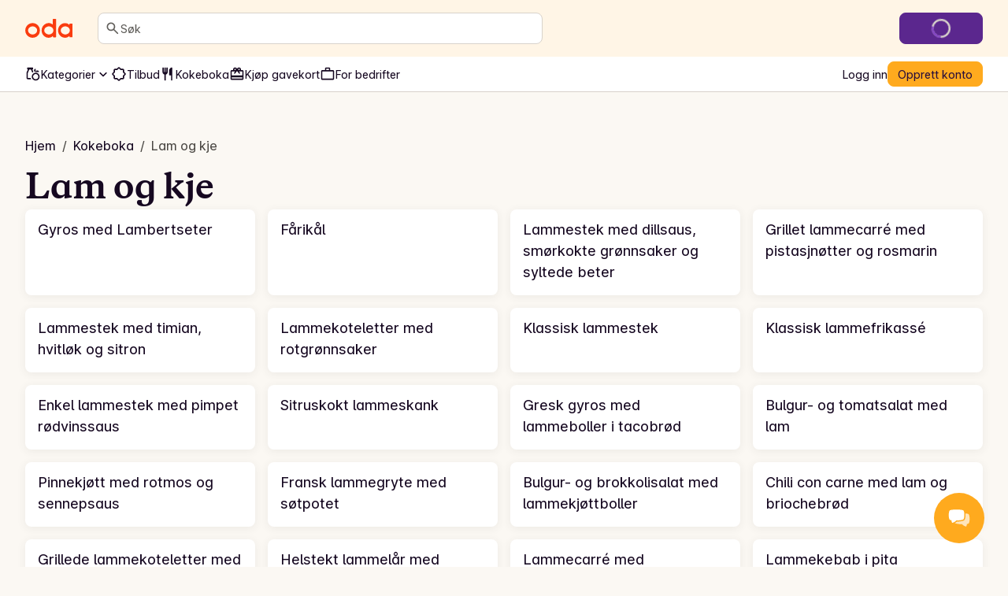

--- FILE ---
content_type: text/html; charset=utf-8
request_url: https://oda.com/no/recipes/tags/15-lam-og-kje/
body_size: 128730
content:
<!DOCTYPE html><html lang="nb"><head><meta charSet="utf-8" data-next-head=""/><meta name="viewport" content="width=device-width" data-next-head=""/><meta name="application-name" content="Oda" data-next-head=""/><meta name="apple-mobile-web-app-title" content="Oda" data-next-head=""/><meta property="og:site_name" content="Oda" data-next-head=""/><meta name="apple-itunes-app" content="app-id=1079537578" data-next-head=""/><title data-next-head="">Lam og kje | Oppskrifter – Oda</title><meta name="description" content="Sjekk alle oppskriftene fra kategorien . Sjekk alle de lekre oppskriftene fra Oda og kjøp ingrediensene med ett klikk." data-next-head=""/><meta property="og:type" content="website" data-next-head=""/><meta property="og:title" content="Lam og kje | Oppskrifter – Oda" data-next-head=""/><meta property="og:description" content="Sjekk alle oppskriftene fra kategorien . Sjekk alle de lekre oppskriftene fra Oda og kjøp ingrediensene med ett klikk." data-next-head=""/><meta property="og:url" content="https://oda.com/no/recipes/tags/15-lam-og-kje/" data-next-head=""/><meta property="og:image" content="https://oda.com/img/meta/og-1200x630.f5626390cae4.jpg" data-next-head=""/><meta property="og:locale" content="nb_NO" data-next-head=""/><meta name="twitter:card" content="summary_large_image" data-next-head=""/><meta name="twitter:title" content="Lam og kje | Oppskrifter – Oda" data-next-head=""/><meta name="twitter:description" content="Sjekk alle oppskriftene fra kategorien . Sjekk alle de lekre oppskriftene fra Oda og kjøp ingrediensene med ett klikk." data-next-head=""/><meta name="twitter:image" content="https://oda.com/img/meta/og-1200x630.f5626390cae4.jpg" data-next-head=""/><link rel="canonical" href="https://oda.com/no/recipes/tags/15-lam-og-kje/" data-next-head=""/><link rel="dns-prefetch" href="https://cdn.sanity.io/"/><link rel="dns-prefetch" href="https://1teetjp9.apicdn.sanity.io"/><link rel="dns-prefetch" href="https://spc.oda.com"/><link rel="icon" type="image/png" href="/favicons/oda/favicon.png?v=2"/><link rel="icon" href="/favicons/oda/favicon.svg?v=2" type="image/svg+xml"/><link rel="apple-touch-icon" href="/favicons/oda/apple-touch-icon.png?v=2"/><link rel="preload" href="/_next/static/media/Inter-latin.var.bce98332.woff2" as="font" type="font/woff2" crossorigin="anonymous"/><link rel="preload" href="/_next/static/media/copernicus-bold.df485b09.woff2" as="font" type="font/woff2" crossorigin="anonymous"/><link rel="dns-prefetch" href="https://www.googletagmanager.com/"/><link data-next-font="" rel="preconnect" href="/" crossorigin="anonymous"/><link rel="preload" href="/_next/static/chunks/b50b0eb9ca9c292b.css" as="style"/><link rel="preload" href="/_next/static/chunks/29bf3d7ffa1c0cfd.css" as="style"/><link rel="preload" href="/_next/static/chunks/4cd907b9c9a9633f.css" as="style"/><link rel="preload" href="/_next/static/chunks/676ec97c384d0298.css" as="style"/><script type="application/ld+json" data-next-head="">{"@context":"https://schema.org","@type":"BreadcrumbList","itemListElement":[{"@type":"ListItem","position":1,"name":"Hjem","item":"https://oda.com/no/"},{"@type":"ListItem","position":2,"name":"Kokeboka","item":"https://oda.com/no/recipes/"},{"@type":"ListItem","position":3,"name":"Lam og kje","item":"https://oda.com/no/recipes/tags/15-lam-og-kje/"}]}</script><script>window.SENTRY_ENV = 'prod';</script><link rel="stylesheet" href="/_next/static/chunks/b50b0eb9ca9c292b.css" data-n-g=""/><link rel="stylesheet" href="/_next/static/chunks/29bf3d7ffa1c0cfd.css" data-n-g=""/><link rel="stylesheet" href="/_next/static/chunks/4cd907b9c9a9633f.css" data-n-g=""/><link rel="stylesheet" href="/_next/static/chunks/676ec97c384d0298.css" data-n-p=""/><noscript data-n-css=""></noscript><script defer="" noModule="" src="/_next/static/chunks/a6dad97d9634a72d.js"></script><script src="/_next/static/chunks/c04595780b47c07e.js" defer=""></script><script src="/_next/static/chunks/39b438deab880e21.js" defer=""></script><script src="/_next/static/chunks/8c16cab887172345.js" defer=""></script><script src="/_next/static/chunks/9b7d344a45e211e9.js" defer=""></script><script src="/_next/static/chunks/2bcc67696fb06129.js" defer=""></script><script src="/_next/static/chunks/fbdc81b9f529012e.js" defer=""></script><script src="/_next/static/chunks/23fb62970550bbb9.js" defer=""></script><script src="/_next/static/chunks/7d69827e036b6689.js" defer=""></script><script src="/_next/static/chunks/c8ee267e8ab774e8.js" defer=""></script><script src="/_next/static/chunks/8800673e40b4c437.js" defer=""></script><script src="/_next/static/chunks/202e9a9025ead2af.js" defer=""></script><script src="/_next/static/chunks/726e261b0752b22b.js" defer=""></script><script src="/_next/static/chunks/dccbfdc6964600e5.js" defer=""></script><script src="/_next/static/chunks/db7285b7b6c4064c.js" defer=""></script><script src="/_next/static/chunks/71391c82b85b31d7.js" defer=""></script><script src="/_next/static/chunks/704936334bf40bde.js" defer=""></script><script src="/_next/static/chunks/turbopack-ab31b36b02cb3c93.js" defer=""></script><script src="/_next/static/chunks/60f308ef296dbf8f.js" defer=""></script><script src="/_next/static/chunks/08fc645542ec36f4.js" defer=""></script><script src="/_next/static/chunks/c64033f8639384ee.js" defer=""></script><script src="/_next/static/chunks/c7c66139b57dbf8b.js" defer=""></script><script src="/_next/static/chunks/0e92c70029870a23.js" defer=""></script><script src="/_next/static/chunks/3f73055b6d63be57.js" defer=""></script><script src="/_next/static/chunks/599e5fcf08d07c5f.js" defer=""></script><script src="/_next/static/chunks/d9528e7600a92fd7.js" defer=""></script><script src="/_next/static/chunks/97e206fd8599012c.js" defer=""></script><script src="/_next/static/chunks/turbopack-75fce76a11257fdd.js" defer=""></script><script src="/_next/static/79dfa2a5c0d7903c0b718f6658aaf521a660e391/_ssgManifest.js" defer=""></script><script src="/_next/static/79dfa2a5c0d7903c0b718f6658aaf521a660e391/_buildManifest.js" defer=""></script></head><body class="kolibri oda-theme"><div id="__next"><a href="#main-content" class="k-text-style k-text-style--body-m k-text--weight-bold k-text--underline k-link k-button k-button--large k-button--secondary styles-module-scss-module__sf-K6q__skipToMainContentLink styles-module-scss-module__gV9DMa__AppLinkButton"><span class="k-text-style k-text-style--label-m">Hopp til hovedinnhold</span></a><div class="styles-module-scss-module__9-4Tva__dixaFacadeWrapper k-flex k-align-items-center k-justify-content-center" id="dixaMessengerFacade"><svg width="30" height="26" viewBox="0 0 30 26" fill="none" xmlns="http://www.w3.org/2000/svg"><g id="icon"><g id="shape2" opacity="0.7"><path fill="#FFF" fill-rule="evenodd" clip-rule="evenodd" d="M9.06641 7.57938C10.9648 5.68094 25.6778 5.68094 27.5762 7.57938C29.4746 9.47782 29.4746 18.4954 27.5762 20.3939C27.2418 20.7282 26.5098 20.989 25.5203 21.1813C25.364 22.483 24.8869 24.1092 24.1892 24.5887C22.7263 24.6498 19.7125 23.1522 18.312 21.5801C14.1622 21.4608 10.0149 20.8677 9.06641 19.9192C7.16797 18.0208 7.16797 9.47782 9.06641 7.57938Z"> </path><path fill="#FFAA1E" d="M9.06641 7.57938L9.59674 8.10971L9.06641 7.57938ZM27.5762 20.3939L27.0459 19.8635L27.5762 20.3939ZM25.5203 21.1813L25.3772 20.4451L24.8408 20.5494L24.7757 21.0919L25.5203 21.1813ZM24.1892 24.5887L24.2205 25.338L24.4362 25.329L24.614 25.2068L24.1892 24.5887ZM18.312 21.5801L18.872 21.0812L18.6568 20.8397L18.3335 20.8304L18.312 21.5801ZM9.06641 19.9192L8.53608 20.4496L8.53608 20.4496L9.06641 19.9192ZM28.1065 7.04905C27.7304 6.67292 27.1385 6.42262 26.531 6.23865C25.8931 6.04546 25.1141 5.89052 24.2552 5.76891C22.5349 5.52533 20.4217 5.40555 18.3213 5.40555C16.2209 5.40555 14.1077 5.52533 12.3874 5.76891C11.5285 5.89052 10.7495 6.04546 10.1116 6.23865C9.50406 6.42262 8.91221 6.67292 8.53608 7.04905L9.59674 8.10971C9.69522 8.01123 9.97843 7.84624 10.5463 7.67426C11.0838 7.51149 11.7805 7.3698 12.5976 7.2541C14.2292 7.02307 16.2689 6.90555 18.3213 6.90555C20.3737 6.90555 22.4134 7.02307 24.045 7.2541C24.8621 7.3698 25.5588 7.51149 26.0963 7.67426C26.6642 7.84624 26.9474 8.01123 27.0459 8.10971L28.1065 7.04905ZM28.1065 20.9242C28.7479 20.2828 29.1373 19.1704 29.3784 18.0102C29.6284 16.8069 29.75 15.3896 29.75 13.9866C29.75 12.5837 29.6284 11.1664 29.3784 9.96299C29.1373 8.80285 28.7479 7.69042 28.1065 7.04905L27.0459 8.10971C27.3537 8.41756 27.6762 9.14424 27.9097 10.2682C28.1343 11.3488 28.25 12.6606 28.25 13.9866C28.25 15.3127 28.1343 16.6244 27.9097 17.7051C27.6762 18.829 27.3537 19.5557 27.0459 19.8635L28.1065 20.9242ZM25.6634 21.9176C26.1826 21.8167 26.6569 21.6937 27.0579 21.5429C27.4459 21.397 27.8286 21.2021 28.1065 20.9242L27.0459 19.8635C26.9894 19.92 26.8389 20.0227 26.53 20.1389C26.234 20.2501 25.8476 20.3537 25.3772 20.4451L25.6634 21.9176ZM24.7757 21.0919C24.703 21.6968 24.5558 22.3724 24.352 22.9398C24.2502 23.2231 24.14 23.4635 24.0278 23.6489C23.9116 23.841 23.8173 23.9343 23.7644 23.9706L24.614 25.2068C24.91 25.0034 25.1369 24.7135 25.3113 24.4252C25.4898 24.1302 25.6394 23.7927 25.7636 23.4469C26.0119 22.7559 26.1813 21.9675 26.265 21.2708L24.7757 21.0919ZM24.1579 23.8394C23.6273 23.8615 22.6526 23.5785 21.5663 23.0279C20.5053 22.4902 19.4892 21.774 18.872 21.0812L17.752 22.079C18.5353 22.9583 19.7263 23.777 20.8882 24.3658C22.0246 24.9418 23.2883 25.377 24.2205 25.338L24.1579 23.8394ZM8.53608 20.4496C8.90631 20.8198 9.49017 21.0785 10.0957 21.2754C10.7306 21.4818 11.507 21.656 12.3643 21.8002C14.0813 22.0892 16.1914 22.2695 18.2904 22.3298L18.3335 20.8304C16.2828 20.7715 14.2444 20.5956 12.6132 20.321C11.7964 20.1836 11.0987 20.0242 10.5595 19.8489C9.99101 19.6641 9.70076 19.4929 9.59674 19.3889L8.53608 20.4496ZM8.53608 7.04905C7.89972 7.6854 7.50824 8.76014 7.26547 9.88292C7.01449 11.0437 6.89258 12.4037 6.89258 13.7493C6.89258 15.0949 7.01449 16.4549 7.26547 17.6157C7.50824 18.7385 7.89972 19.8132 8.53608 20.4496L9.59674 19.3889C9.28387 19.076 8.96344 18.371 8.7316 17.2987C8.50797 16.2644 8.39258 15.014 8.39258 13.7493C8.39258 12.4846 8.50797 11.2342 8.7316 10.1999C8.96344 9.12762 9.28387 8.42257 9.59674 8.10971L8.53608 7.04905Z"> </path></g><g id="shape1"><path fill="#FFF" fill-rule="evenodd" clip-rule="evenodd" d="M20.9336 2.83332C19.0352 0.934883 4.32225 0.934883 2.42381 2.83332C0.52537 4.73176 0.52537 13.7494 2.42381 15.6478C2.75825 15.9822 3.49039 16.243 4.48011 16.4354C4.63644 17.737 5.11352 19.3631 5.81122 19.8427C7.27412 19.9038 10.288 18.4061 11.6885 16.834C15.8381 16.7147 19.9851 16.1217 20.9336 15.1732C22.832 13.2747 22.832 4.73176 20.9336 2.83332Z"></path><path fill="#FFAA1E" d="M20.9336 2.83332L20.4033 3.36365L20.9336 2.83332ZM2.42381 15.6478L1.89348 16.1781L1.89348 16.1781L2.42381 15.6478ZM4.48011 16.4354L4.62319 15.6991L5.1596 15.8034L5.22476 16.3459L4.48011 16.4354ZM5.81122 19.8427L5.77991 20.592L5.56428 20.583L5.38641 20.4607L5.81122 19.8427ZM11.6885 16.834L11.1285 16.3351L11.3436 16.0936L11.6669 16.0843L11.6885 16.834ZM20.9336 15.1732L21.4639 15.7035L20.9336 15.1732ZM1.89348 2.30299C2.26961 1.92686 2.86146 1.67657 3.46897 1.49259C4.10689 1.2994 4.88592 1.14446 5.74475 1.02286C7.46508 0.779271 9.57826 0.659492 11.6787 0.659492C13.7791 0.659492 15.8923 0.779271 17.6126 1.02286C18.4715 1.14446 19.2505 1.2994 19.8884 1.49259C20.4959 1.67657 21.0878 1.92686 21.4639 2.30299L20.4033 3.36365C20.3048 3.26517 20.0216 3.10018 19.4537 2.9282C18.9162 2.76543 18.2195 2.62374 17.4024 2.50804C15.7708 2.27702 13.7311 2.15949 11.6787 2.15949C9.62631 2.15949 7.58665 2.27702 5.95504 2.50804C5.13791 2.62374 4.4412 2.76543 3.90372 2.9282C3.33583 3.10018 3.05262 3.26517 2.95414 3.36365L1.89348 2.30299ZM1.89348 16.1781C1.25211 15.5368 0.86269 14.4243 0.621622 13.2642C0.371571 12.0608 0.249979 10.6435 0.249979 9.24056C0.249979 7.8376 0.371571 6.42031 0.621622 5.21693C0.86269 4.0568 1.25211 2.94436 1.89348 2.30299L2.95414 3.36365C2.64629 3.6715 2.32379 4.39818 2.09025 5.5221C1.86569 6.60279 1.74998 7.91451 1.74998 9.24056C1.74998 10.5666 1.86569 11.8783 2.09025 12.959C2.32379 14.0829 2.64629 14.8096 2.95414 15.1175L1.89348 16.1781ZM4.33703 17.1716C3.81776 17.0707 3.34338 16.9477 2.94229 16.7969C2.5542 16.651 2.17147 16.4561 1.89348 16.1781L2.95414 15.1175C3.0106 15.1739 3.16116 15.2767 3.47017 15.3929C3.7662 15.5041 4.15275 15.6077 4.62319 15.6991L4.33703 17.1716ZM5.22476 16.3459C5.29741 16.9509 5.44468 17.6264 5.64849 18.1938C5.75027 18.4771 5.86049 18.7175 5.97263 18.9029C6.08881 19.095 6.18314 19.1882 6.23604 19.2246L5.38641 20.4607C5.09046 20.2573 4.86352 19.9675 4.68912 19.6791C4.5107 19.3841 4.36105 19.0467 4.23681 18.7009C3.98857 18.0099 3.81914 17.2216 3.73546 16.5248L5.22476 16.3459ZM5.84253 19.0933C6.37315 19.1155 7.34783 18.8324 8.43419 18.2818C9.49514 17.7441 10.5113 17.0279 11.1285 16.3351L12.2485 17.3329C11.4652 18.2122 10.2741 19.0309 9.11231 19.6198C7.97588 20.1958 6.71219 20.631 5.77991 20.592L5.84253 19.0933ZM21.4639 15.7035C21.0937 16.0737 20.5099 16.3324 19.9043 16.5293C19.2695 16.7357 18.4932 16.9099 17.6359 17.0541C15.919 17.3431 13.809 17.5234 11.7101 17.5837L11.6669 16.0843C13.7176 16.0254 15.7559 15.8495 17.387 15.575C18.2038 15.4375 18.9014 15.2781 19.4406 15.1028C20.009 14.918 20.2992 14.7469 20.4033 14.6429L21.4639 15.7035ZM21.4639 2.30299C22.1003 2.93935 22.4918 4.01408 22.7345 5.13686C22.9855 6.29768 23.1074 7.65762 23.1074 9.00325C23.1074 10.3489 22.9855 11.7088 22.7345 12.8696C22.4918 13.9924 22.1003 15.0672 21.4639 15.7035L20.4033 14.6429C20.7161 14.33 21.0366 13.6249 21.2684 12.5526C21.492 11.5184 21.6074 10.268 21.6074 9.00325C21.6074 7.73853 21.492 6.48812 21.2684 5.45386C21.0366 4.38157 20.7161 3.67652 20.4033 3.36365L21.4639 2.30299Z"></path></g></g></svg></div><div class="index-module-scss-module__wdzkaW__layout k-flex k-flex--direction-column"><div aria-hidden="true" class="pageTransition-module-scss-module__vrZOYa__pageTransition pageTransition-module-scss-module__vrZOYa__pageTransition--idle"></div><header data-testid="default" class=""><div class="index-module-scss-module__DFjSnW__NavbarWrapper index-module-scss-module__DFjSnW__NavbarWrapper--hideDeliverySlotButton k-grid k-bg--surface-header k-py-3 lg:k-py-4 k-pl-4 md:k-pl-7 k-pr-4 md:k-pr-7 k-align-items-center"><div class="index-module-scss-module__DFjSnW__NavbarHamburgerMenu"><div class="MegaMenu-module-scss-module__JdsqyW__MegaMenuWrapper" tabindex="-1"><button type="button" data-testid="mega-menu-hamburger-button" aria-label="Kategorier" aria-expanded="false" aria-controls="_R_2pan96_" class="k-iconbutton k-icon-w32 k-iconbutton--on-header"><svg xmlns="http://www.w3.org/2000/svg" viewBox="0 0 24 24" role="presentation"><path d="M4 18a.97.97 0 0 1-.712-.288A.97.97 0 0 1 3 17q0-.424.288-.712A.97.97 0 0 1 4 16h16q.424 0 .712.288.288.287.288.712 0 .424-.288.712A.97.97 0 0 1 20 18zm0-5a.97.97 0 0 1-.712-.287A.97.97 0 0 1 3 12q0-.424.288-.713A.97.97 0 0 1 4 11h16q.424 0 .712.287.288.288.288.713 0 .424-.288.713A.97.97 0 0 1 20 13zm0-5a.97.97 0 0 1-.712-.287A.97.97 0 0 1 3 7q0-.424.288-.713A.97.97 0 0 1 4 6h16q.424 0 .712.287Q21 6.576 21 7t-.288.713A.97.97 0 0 1 20 8z"></path></svg></button><div id="_R_2pan96_" hidden="" role="dialog" data-testid="mega-menu-overlay" class="MegaMenu-module-scss-module__JdsqyW__MegaMenuOverlay"><div class="MegaMenu-module-scss-module__JdsqyW__MegaMenu k-pl-4 md:k-pl-7 k-pr-4 md:k-pr-7 k-pt-7 k-pb-9"><div class="MegaMenu-module-scss-module__JdsqyW__MegaMenuContent k-flex k-pb-5 k-flex--gap-4 k-flex--direction-column"><div class="MegaMenu-module-scss-module__JdsqyW__closeButton"><span class="hidden-module-scss-module__AMHhYG__md:hide hidden-module-scss-module__AMHhYG__lg:hide hidden-module-scss-module__AMHhYG__xl:hide"><button type="button" aria-label="Lukk" class="k-iconbutton k-icon-w24 styles-module-scss-module___zljVq__CloseButton"><svg xmlns="http://www.w3.org/2000/svg" viewBox="0 0 24 24" role="presentation"><path d="m12 13.4-4.9 4.9a.95.95 0 0 1-.7.275.95.95 0 0 1-.7-.275.95.95 0 0 1-.275-.7q0-.425.275-.7l4.9-4.9-4.9-4.9a.95.95 0 0 1-.275-.7q0-.425.275-.7a.95.95 0 0 1 .7-.275q.425 0 .7.275l4.9 4.9 4.9-4.9a.95.95 0 0 1 .7-.275q.425 0 .7.275a.95.95 0 0 1 .275.7.95.95 0 0 1-.275.7L13.4 12l4.9 4.9a.95.95 0 0 1 .275.7.95.95 0 0 1-.275.7.95.95 0 0 1-.7.275.95.95 0 0 1-.7-.275z"></path></svg></button></span></div><div class="MegaMenu-module-scss-module__JdsqyW__grid"><div class="MegaMenu-module-scss-module__JdsqyW__pinnedCategories k-flex k-flex--gap-4 k-flex--direction-column"><h3 id="_R_qipan96_" class="k-text-style k-text-style--body-m"><a class="k-text-style k-text-style--body-m k-text--weight-bold k-text-color--default k-text--none index-module-scss-module__NO7l3a__AppLink" href="/no/products/">Snarveier</a></h3><div class="k-position-relative md:k-position-static"><div class="styles-module-scss-module__JQ0thq__sm:scrollableContainer styles-module-scss-module__JQ0thq__defaultPadding k-flex k-align-items-center"><ul class="k-flex k-flex--gap-2 k-flex--direction-row md:k-flex--direction-column md:k-box--full-width lg:k-box--full-width xl:k-box--full-width" aria-labelledby="_R_qipan96_"><li><a class="k-button k-button--large k-button--tertiary k-button--icon-start k-flex k-flex--gap-1 k-box--full-width styles-module-scss-module__gV9DMa__AppLinkButton index-module-scss-module__NO7l3a__AppLink" href="/no/products/news/"><span class="k-button__icon"><svg xmlns="http://www.w3.org/2000/svg" viewBox="0 0 24 24" role="presentation"><path d="M4 14q-.824 0-1.412-.588A1.93 1.93 0 0 1 2 12q0-.825.587-1.412A1.93 1.93 0 0 1 4 10q.824 0 1.412.588Q6 11.175 6 12t-.588 1.412A1.93 1.93 0 0 1 4 14m.95 3.6 2.95-2.95a.95.95 0 0 1 .7-.275q.425 0 .7.275a.95.95 0 0 1 .275.7.95.95 0 0 1-.275.7L6.35 19a.95.95 0 0 1-.7.275.95.95 0 0 1-.7-.275.95.95 0 0 1-.275-.7q0-.425.275-.7m3-8.3L5 6.35a.95.95 0 0 1-.275-.7q0-.425.275-.7a.95.95 0 0 1 .7-.275q.425 0 .7.275L9.35 7.9a.95.95 0 0 1 .275.7.95.95 0 0 1-.275.7.95.95 0 0 1-.7.275.95.95 0 0 1-.7-.275M12 22q-.825 0-1.412-.587A1.93 1.93 0 0 1 10 20q0-.824.588-1.413A1.93 1.93 0 0 1 12 18q.825 0 1.412.587Q14 19.176 14 20t-.588 1.413A1.93 1.93 0 0 1 12 22m0-16q-.825 0-1.412-.588A1.93 1.93 0 0 1 10 4q0-.824.588-1.412A1.93 1.93 0 0 1 12 2q.825 0 1.412.587Q14 3.176 14 4t-.588 1.412A1.93 1.93 0 0 1 12 6m2.65 1.9 3-2.95a.98.98 0 0 1 .688-.288.93.93 0 0 1 .712.288.95.95 0 0 1 .275.7.95.95 0 0 1-.275.7l-2.975 2.975q-.3.3-.712.3a.97.97 0 0 1-.713-.3 1.07 1.07 0 0 1-.287-.712.93.93 0 0 1 .287-.713m3 11.1-2.95-2.95a.95.95 0 0 1-.275-.7q0-.425.275-.7a.95.95 0 0 1 .7-.275q.425 0 .7.275l2.95 2.95a.95.95 0 0 1 .275.7.95.95 0 0 1-.275.7.95.95 0 0 1-.7.275.95.95 0 0 1-.7-.275M20 14q-.824 0-1.413-.588A1.93 1.93 0 0 1 18 12q0-.825.587-1.412A1.93 1.93 0 0 1 20 10q.824 0 1.413.588Q22 11.175 22 12t-.587 1.412A1.93 1.93 0 0 1 20 14"></path></svg></span><span class="k-text-style k-text-style--label-m"><span class="k-text-style k-text-style--body-s k-text--nowrap">Nyheter</span></span></a></li><li><a class="k-button k-button--large k-button--tertiary k-button--icon-start k-flex k-flex--gap-1 k-box--full-width styles-module-scss-module__gV9DMa__AppLinkButton index-module-scss-module__NO7l3a__AppLink" href="/no/products/discounts/"><span class="k-button__icon"><svg xmlns="http://www.w3.org/2000/svg" viewBox="0 0 24 24" role="presentation"><path d="M8.65 20H6q-.824 0-1.412-.587A1.93 1.93 0 0 1 4 18v-2.65L2.075 13.4q-.275-.3-.425-.662T1.5 12t.15-.738.425-.662L4 8.65V6q0-.824.588-1.412A1.93 1.93 0 0 1 6 4h2.65l1.95-1.925q.3-.275.662-.425T12 1.5t.738.15.662.425L15.35 4H18q.824 0 1.413.588Q20 5.175 20 6v2.65l1.925 1.95q.275.3.425.662t.15.738-.15.738-.425.662L20 15.35V18q0 .824-.587 1.413A1.93 1.93 0 0 1 18 20h-2.65l-1.95 1.925q-.3.275-.662.425T12 22.5t-.738-.15a2.3 2.3 0 0 1-.662-.425zm.85-2 2.5 2.5 2.5-2.5H18v-3.5l2.5-2.5L18 9.5V6h-3.5L12 3.5 9.5 6H6v3.5L3.5 12 6 14.5V18z"></path></svg></span><span class="k-text-style k-text-style--label-m"><span class="k-text-style k-text-style--body-s k-text--nowrap">Tilbud</span></span></a></li><li><a class="k-button k-button--large k-button--tertiary k-button--icon-start k-flex k-flex--gap-1 k-box--full-width styles-module-scss-module__gV9DMa__AppLinkButton index-module-scss-module__NO7l3a__AppLink" href="https://oda.com/no/products/"><span class="k-button__icon"><svg xmlns="http://www.w3.org/2000/svg" viewBox="0 0 24 24" role="presentation"><path d="M16 22q-2.5 0-4.25-1.75T10 16t1.75-4.25T16 10t4.25 1.75T22 16t-1.75 4.25T16 22m0-2q1.65 0 2.825-1.175T20 16t-1.175-2.825T16 12t-2.825 1.175T12 16t1.175 2.825T16 20M4 20q-.824 0-1.412-.587A1.93 1.93 0 0 1 2 18v-7.6q0-.2.038-.4.037-.2.112-.4l2-4.6H4a.97.97 0 0 1-.712-.287A.97.97 0 0 1 3 4V3q0-.424.288-.712A.97.97 0 0 1 4 2h7q.424 0 .713.288Q12 2.575 12 3v1q0 .424-.287.713A.97.97 0 0 1 11 5h-.15l1.65 3.8q-.476.25-.9.525t-.8.625L8.7 5H6.3L4 10.4V18h4.25q.125.525.338 1.038.212.512.512.962zM16 9q-1.05 0-1.775-.725T13.5 6.5t.725-1.775T16 4zq0-1.05.725-1.775T18.5 6.5t1.775.725T21 9z"></path></svg></span><span class="k-text-style k-text-style--label-m"><span class="k-text-style k-text-style--body-s k-text--nowrap">Alle produkter</span></span></a></li><li><a class="k-button k-button--large k-button--tertiary k-button--icon-start k-flex k-flex--gap-1 k-box--full-width styles-module-scss-module__gV9DMa__AppLinkButton index-module-scss-module__NO7l3a__AppLink" href="https://oda.com/no/about/gavekort/"><span class="k-button__icon"><svg xmlns="http://www.w3.org/2000/svg" viewBox="0 0 24 24" role="presentation"><path d="M4 17v2h16v-2zM4 6h2.2a1.4 1.4 0 0 1-.163-.475A3.5 3.5 0 0 1 6 5q0-1.25.875-2.125A2.9 2.9 0 0 1 9 2q.75 0 1.387.388.638.387 1.113.962L12 4l.5-.65q.45-.6 1.1-.975T15 2q1.25 0 2.125.875T18 5q0 .274-.038.525-.037.25-.162.475H20q.824 0 1.413.588Q22 7.175 22 8v11q0 .824-.587 1.413A1.93 1.93 0 0 1 20 21H4q-.824 0-1.412-.587A1.93 1.93 0 0 1 2 19V8q0-.824.587-1.412A1.93 1.93 0 0 1 4 6m0 8h16V8h-5.1l1.5 2.05q.25.35.2.737a.9.9 0 0 1-.4.638.97.97 0 0 1-.737.188.98.98 0 0 1-.638-.388L12 7.4l-2.825 3.825a.98.98 0 0 1-.638.388.97.97 0 0 1-.737-.188.95.95 0 0 1-.412-.638.97.97 0 0 1 .187-.737L9.05 8H4zm5-8q.424 0 .713-.287A.97.97 0 0 0 10 5a.97.97 0 0 0-.287-.713A.97.97 0 0 0 9 4a.97.97 0 0 0-.713.287A.97.97 0 0 0 8 5q0 .424.287.713Q8.576 6 9 6m6 0q.424 0 .713-.287A.97.97 0 0 0 16 5a.97.97 0 0 0-.287-.713A.97.97 0 0 0 15 4a.97.97 0 0 0-.713.287A.97.97 0 0 0 14 5q0 .424.287.713Q14.576 6 15 6"></path></svg></span><span class="k-text-style k-text-style--label-m"><span class="k-text-style k-text-style--body-s k-text--nowrap">Kjøp gavekort</span></span></a></li></ul></div></div></div><div class="MegaMenu-module-scss-module__JdsqyW__banners k-flex k-flex--gap-4 k-flex--direction-column"><h3 id="_R_1aipan96_" class="k-text-style k-text-style--body-m"><a class="k-text-style k-text-style--body-m k-text--weight-bold k-text-color--default k-text--none index-module-scss-module__NO7l3a__AppLink" href="/no/products/">Utvalgte kategorier</a></h3><ul class="styles-module-scss-module__LfhtRq__LinkListColumns" aria-labelledby="_R_1aipan96_"><li><a class="styles-module-scss-module__LfhtRq__cellContainer k-flex k-border-radius-small index-module-scss-module__NO7l3a__AppLink" href="/no/categories/2984-superkjop/"><div class="styles-module-scss-module__LfhtRq__cellFade"><span class="k-text-style k-text-style--body-m k-text--weight-bold styles-module-scss-module__LfhtRq__cellText k-flex k-align-items-center k-justify-content-center">Superkjøp</span></div><img class="k-image k-image--cover styles-module-scss-module__LfhtRq__image" alt="Superkjøp" loading="lazy" decoding="async" src="https://images.oda.com/pinned_categories/11a8f9ba-c49e-47da-bb77-a50d9e5f8b18.png?fit=crop&amp;format=auto&amp;height=690&amp;optimize=medium&amp;width=900&amp;s=0x2d4affd11056f2665887d0b74289b20cf73bf6d1"/></a></li><li><a class="styles-module-scss-module__LfhtRq__cellContainer k-flex k-border-radius-small index-module-scss-module__NO7l3a__AppLink" href="/no/categories/3344-pafyll-god-start/"><div class="styles-module-scss-module__LfhtRq__cellFade"><span class="k-text-style k-text-style--body-m k-text--weight-bold styles-module-scss-module__LfhtRq__cellText k-flex k-align-items-center k-justify-content-center">En god start - Opptil -20%</span></div><img class="k-image k-image--cover styles-module-scss-module__LfhtRq__image" alt="En god start - Opptil -20%" loading="lazy" decoding="async" src="https://images.oda.com/pinned_categories/4fce99c3-b1fe-41d1-b397-45b5c3b0dff6.jpg?fit=crop&amp;format=auto&amp;height=690&amp;optimize=medium&amp;width=900&amp;s=0x9c4fbc4be3e3319d60cc117e34a24ae663d35dbb"/></a></li><li><a class="styles-module-scss-module__LfhtRq__cellContainer k-flex k-border-radius-small index-module-scss-module__NO7l3a__AppLink" href="/no/categories/3087-enklere-smabarnsliv/"><div class="styles-module-scss-module__LfhtRq__cellFade"><span class="k-text-style k-text-style--body-m k-text--weight-bold styles-module-scss-module__LfhtRq__cellText k-flex k-align-items-center k-justify-content-center">Enklere småbarnsliv</span></div><img class="k-image k-image--cover styles-module-scss-module__LfhtRq__image" alt="Enklere småbarnsliv" loading="lazy" decoding="async" src="https://images.oda.com/pinned_categories/a7683876-a3ee-4e90-bc69-9926c2744ec1.jpg?fit=crop&amp;format=auto&amp;height=690&amp;optimize=medium&amp;width=900&amp;s=0x29eacb15e658cfe46e8af6edadac5dc7712ddf55"/></a></li><li><a class="styles-module-scss-module__LfhtRq__cellContainer k-flex k-border-radius-small index-module-scss-module__NO7l3a__AppLink" href="/no/categories/3005-til-matpakken/"><div class="styles-module-scss-module__LfhtRq__cellFade"><span class="k-text-style k-text-style--body-m k-text--weight-bold styles-module-scss-module__LfhtRq__cellText k-flex k-align-items-center k-justify-content-center">Til matpakken</span></div><img class="k-image k-image--cover styles-module-scss-module__LfhtRq__image" alt="Til matpakken" loading="lazy" decoding="async" src="https://images.oda.com/pinned_categories/9b1826a4-dc7f-49b2-8ad0-ff056003250c.jpg?fit=crop&amp;format=auto&amp;height=690&amp;optimize=medium&amp;width=900&amp;s=0xc24a32944d4a5326f9653ae3d0ce383ec09168d2"/></a></li><li><a class="styles-module-scss-module__LfhtRq__cellContainer k-flex k-border-radius-small index-module-scss-module__NO7l3a__AppLink" href="/no/categories/3097-gode-vaner/"><div class="styles-module-scss-module__LfhtRq__cellFade"><span class="k-text-style k-text-style--body-m k-text--weight-bold styles-module-scss-module__LfhtRq__cellText k-flex k-align-items-center k-justify-content-center">Gode vaner</span></div><img class="k-image k-image--cover styles-module-scss-module__LfhtRq__image" alt="Gode vaner" loading="lazy" decoding="async" src="https://images.oda.com/pinned_categories/a45a3fc4-92bc-4b63-a61d-1bd3127886fd.jpg?fit=crop&amp;format=auto&amp;height=690&amp;optimize=medium&amp;width=900&amp;s=0x01c4dc9cbf5aad9bad1afb76ac9430bdb0d7c50e"/></a></li><li><a class="styles-module-scss-module__LfhtRq__cellContainer k-flex k-border-radius-small index-module-scss-module__NO7l3a__AppLink" href="/no/categories/3091-gjor-det-fint-hjemme/"><div class="styles-module-scss-module__LfhtRq__cellFade"><span class="k-text-style k-text-style--body-m k-text--weight-bold styles-module-scss-module__LfhtRq__cellText k-flex k-align-items-center k-justify-content-center">Til hjemmet</span></div><img class="k-image k-image--cover styles-module-scss-module__LfhtRq__image" alt="Til hjemmet" loading="lazy" decoding="async" src="https://images.oda.com/pinned_categories/1de17b08-ab69-4403-a517-b36afd68c5f8.png?fit=crop&amp;format=auto&amp;height=690&amp;optimize=medium&amp;width=900&amp;s=0xc83df60d2dc83fd10fa4f5907e2a9b2215ff6965"/></a></li></ul><a class="k-button k-button--large k-button--tertiary k-flex k-flex--gap-1 k-box--full-width styles-module-scss-module__gV9DMa__AppLinkButton index-module-scss-module__NO7l3a__AppLink" href="/no/inspiration/inspiration/"><span class="k-text-style k-text-style--label-m">Bli inspirert</span></a></div><span class="hidden-module-scss-module__AMHhYG__md:hide hidden-module-scss-module__AMHhYG__lg:hide hidden-module-scss-module__AMHhYG__xl:hide"><div><a class="k-text-style k-text-style--body-m k-text--weight-bold k-text--none k-link sub-header-module-scss-module__Jk6W2G__navItem k-link--text index-module-scss-module__NO7l3a__AppLink" href="/no/recipes/"><div class="k-flex k-align-items-center k-flex--gap-2"><span class="k-icon k-icon-fill-default k-icon-w20"><svg xmlns="http://www.w3.org/2000/svg" viewBox="0 0 24 24" role="presentation"><path d="M7 9V3q0-.424.287-.712A.97.97 0 0 1 8 2q.424 0 .713.288Q9 2.575 9 3v6h1V3q0-.424.287-.712A.97.97 0 0 1 11 2q.424 0 .713.288Q12 2.575 12 3v6q0 1.4-.863 2.45A4.12 4.12 0 0 1 9 12.85V21q0 .424-.287.712A.97.97 0 0 1 8 22a.97.97 0 0 1-.713-.288A.97.97 0 0 1 7 21v-8.15a4.12 4.12 0 0 1-2.137-1.4Q4 10.4 4 9V3q0-.424.287-.712A.97.97 0 0 1 5 2q.424 0 .713.288Q6 2.575 6 3v6zm10 5h-2a.97.97 0 0 1-.713-.287A.97.97 0 0 1 14 13V7q0-1.75 1.287-3.375Q16.575 2 17.95 2q.45 0 .75.35t.3.825V21q0 .424-.288.712A.97.97 0 0 1 18 22a.97.97 0 0 1-.712-.288A.97.97 0 0 1 17 21z"></path></svg></span><span class="k-text-style k-text-style--body-m k-text--weight-regular">Kokeboka</span></div></a><div class="k-spacer-spacing-3" role="none"></div><hr class="k-divider k-divider--horizontal k-border-color--divider-default k-border-top-1" role="presentation"/><div class="k-spacer-spacing-4" role="none"></div><a class="k-text-style k-text-style--body-m k-text--weight-bold k-text--none k-link sub-header-module-scss-module__Jk6W2G__navItem k-link--text index-module-scss-module__NO7l3a__AppLink" href="/no/about/gavekort/"><div class="k-flex k-align-items-center k-flex--gap-2"><span class="k-icon k-icon-fill-default k-icon-w20"><svg xmlns="http://www.w3.org/2000/svg" viewBox="0 0 24 24" role="presentation"><path d="M4 17v2h16v-2zM4 6h2.2a1.4 1.4 0 0 1-.163-.475A3.5 3.5 0 0 1 6 5q0-1.25.875-2.125A2.9 2.9 0 0 1 9 2q.75 0 1.387.388.638.387 1.113.962L12 4l.5-.65q.45-.6 1.1-.975T15 2q1.25 0 2.125.875T18 5q0 .274-.038.525-.037.25-.162.475H20q.824 0 1.413.588Q22 7.175 22 8v11q0 .824-.587 1.413A1.93 1.93 0 0 1 20 21H4q-.824 0-1.412-.587A1.93 1.93 0 0 1 2 19V8q0-.824.587-1.412A1.93 1.93 0 0 1 4 6m0 8h16V8h-5.1l1.5 2.05q.25.35.2.737a.9.9 0 0 1-.4.638.97.97 0 0 1-.737.188.98.98 0 0 1-.638-.388L12 7.4l-2.825 3.825a.98.98 0 0 1-.638.388.97.97 0 0 1-.737-.188.95.95 0 0 1-.412-.638.97.97 0 0 1 .187-.737L9.05 8H4zm5-8q.424 0 .713-.287A.97.97 0 0 0 10 5a.97.97 0 0 0-.287-.713A.97.97 0 0 0 9 4a.97.97 0 0 0-.713.287A.97.97 0 0 0 8 5q0 .424.287.713Q8.576 6 9 6m6 0q.424 0 .713-.287A.97.97 0 0 0 16 5a.97.97 0 0 0-.287-.713A.97.97 0 0 0 15 4a.97.97 0 0 0-.713.287A.97.97 0 0 0 14 5q0 .424.287.713Q14.576 6 15 6"></path></svg></span><span class="k-text-style k-text-style--body-m k-text--weight-regular">Kjøp gavekort</span></div></a><div class="k-spacer-spacing-3" role="none"></div><hr class="k-divider k-divider--horizontal k-border-color--divider-default k-border-top-1" role="presentation"/><div class="k-spacer-spacing-4" role="none"></div><a class="k-text-style k-text-style--body-m k-text--weight-bold k-text--none k-link sub-header-module-scss-module__Jk6W2G__navItem k-link--text index-module-scss-module__NO7l3a__AppLink" href="/no/about/organization/"><div class="k-flex k-align-items-center k-flex--gap-2"><span class="k-icon k-icon-fill-default k-icon-w20"><svg xmlns="http://www.w3.org/2000/svg" viewBox="0 0 24 24" role="presentation"><path d="M4 21q-.824 0-1.412-.587A1.93 1.93 0 0 1 2 19V8q0-.824.587-1.412A1.93 1.93 0 0 1 4 6h4V4q0-.824.588-1.412A1.93 1.93 0 0 1 10 2h4q.825 0 1.412.587Q16 3.176 16 4v2h4q.824 0 1.413.588Q22 7.175 22 8v11q0 .824-.587 1.413A1.93 1.93 0 0 1 20 21zm0-2h16V8H4zm6-13h4V4h-4z"></path></svg></span><span class="k-text-style k-text-style--body-m k-text--weight-regular">For bedrifter</span></div></a><div class="k-spacer-spacing-3" role="none"></div><hr class="k-divider k-divider--horizontal k-border-color--divider-default k-border-top-1" role="presentation"/></div></span><div class="MegaMenu-module-scss-module__JdsqyW__categories"><span class="k-visually-hidden"><h3 id="_R_2aipan96_">Kategorier</h3></span><ul class="styles-module-scss-module__-YAQbG__listColumns" aria-labelledby="_R_2aipan96_"><li><a class="styles-module-scss-module__-YAQbG__listItem k-flex k-align-items-center k-justify-content-space-between index-module-scss-module__NO7l3a__AppLink" data-testid="category-list-item" href="https://oda.com/no/categories/20-frukt-og-gront/"><div class="k-flex k-align-items-center k-flex--gap-3"><div class="styles-module-scss-module__DXp8va__product-image styles-module-scss-module__DXp8va__small-row k-overflow-hidden k-border-radius-small"><div class="k-aspect-ratio k-aspect-ratio--1-1"><img class="k-image k-image--contain" alt="Frukt og grønt" loading="lazy" src="https://images.oda.com/produkter/4ba60b0c-7b2f-43bb-8883-5732108cbdd6.jpg?fit=bounds&amp;format=auto&amp;optimize=medium&amp;width=100&amp;s=0x4b5c2aead2b2a5da5c7419a33f7ca0e04dd08c20"/></div></div><span class="k-text-style k-text-style--body-s k-text-color--default">Frukt og grønt</span></div><span class="k-text-style k-text-style--label-xs k-text--wrap-nowrap k-text--nowrap k-pill k-pill--small k-pill--neutral k-pill--edge-none k-inline-flex k-overflow-hidden k-border-radius-full k-align-items-center k-justify-content-center k-flex--gap-1 k-position-relative">559</span></a></li><li><a class="styles-module-scss-module__-YAQbG__listItem k-flex k-align-items-center k-justify-content-space-between index-module-scss-module__NO7l3a__AppLink" data-testid="category-list-item" href="https://oda.com/no/categories/1135-bakeri-og-konditori/"><div class="k-flex k-align-items-center k-flex--gap-3"><div class="styles-module-scss-module__DXp8va__product-image styles-module-scss-module__DXp8va__small-row k-overflow-hidden k-border-radius-small"><div class="k-aspect-ratio k-aspect-ratio--1-1"><img class="k-image k-image--contain" alt="Bakeri og konditori" loading="lazy" src="https://images.oda.com/local_products/23ba135a-ea45-4f62-9301-df44367544f0.jpg?fit=bounds&amp;format=auto&amp;optimize=medium&amp;width=100&amp;s=0xac965d47f5b25742765288297e5347d2a2ebb2bd"/></div></div><span class="k-text-style k-text-style--body-s k-text-color--default">Bakeri og konditori</span></div><span class="k-text-style k-text-style--label-xs k-text--wrap-nowrap k-text--nowrap k-pill k-pill--small k-pill--neutral k-pill--edge-none k-inline-flex k-overflow-hidden k-border-radius-full k-align-items-center k-justify-content-center k-flex--gap-1 k-position-relative">384</span></a></li><li><a class="styles-module-scss-module__-YAQbG__listItem k-flex k-align-items-center k-justify-content-space-between index-module-scss-module__NO7l3a__AppLink" data-testid="category-list-item" href="https://oda.com/no/categories/1044-frokostblandinger-og-musli/"><div class="k-flex k-align-items-center k-flex--gap-3"><div class="styles-module-scss-module__DXp8va__product-image styles-module-scss-module__DXp8va__small-row k-overflow-hidden k-border-radius-small"><div class="k-aspect-ratio k-aspect-ratio--1-1"><img class="k-image k-image--contain" alt="Frokostblandinger og müsli" loading="lazy" src="https://images.oda.com/local_products/1fb6989c-cd22-4e26-82ba-40921cd07e28.jpg?fit=bounds&amp;format=auto&amp;optimize=medium&amp;width=100&amp;s=0xced65fe9ddd2d91a869dfd96c95d38e9b9d8fe7d"/></div></div><span class="k-text-style k-text-style--body-s k-text-color--default">Frokostblandinger og müsli</span></div><span class="k-text-style k-text-style--label-xs k-text--wrap-nowrap k-text--nowrap k-pill k-pill--small k-pill--neutral k-pill--edge-none k-inline-flex k-overflow-hidden k-border-radius-full k-align-items-center k-justify-content-center k-flex--gap-1 k-position-relative">74</span></a></li><li><a class="styles-module-scss-module__-YAQbG__listItem k-flex k-align-items-center k-justify-content-space-between index-module-scss-module__NO7l3a__AppLink" data-testid="category-list-item" href="https://oda.com/no/categories/1283-meieri-ost-og-egg/"><div class="k-flex k-align-items-center k-flex--gap-3"><div class="styles-module-scss-module__DXp8va__product-image styles-module-scss-module__DXp8va__small-row k-overflow-hidden k-border-radius-small"><div class="k-aspect-ratio k-aspect-ratio--1-1"><img class="k-image k-image--contain" alt="Meieri, ost og egg" loading="lazy" src="https://images.oda.com/local_products/591a5372-6ee3-46fb-ab91-f1801c68014a.jpg?fit=bounds&amp;format=auto&amp;optimize=medium&amp;width=41&amp;s=0x26d8b54012b4074feb646b9e70587c9f192a55e1"/></div></div><span class="k-text-style k-text-style--body-s k-text-color--default">Meieri, ost og egg</span></div><span class="k-text-style k-text-style--label-xs k-text--wrap-nowrap k-text--nowrap k-pill k-pill--small k-pill--neutral k-pill--edge-none k-inline-flex k-overflow-hidden k-border-radius-full k-align-items-center k-justify-content-center k-flex--gap-1 k-position-relative">599</span></a></li><li><a class="styles-module-scss-module__-YAQbG__listItem k-flex k-align-items-center k-justify-content-space-between index-module-scss-module__NO7l3a__AppLink" data-testid="category-list-item" href="https://oda.com/no/categories/2872-plantebasert/"><div class="k-flex k-align-items-center k-flex--gap-3"><div class="styles-module-scss-module__DXp8va__product-image styles-module-scss-module__DXp8va__small-row k-overflow-hidden k-border-radius-small"><div class="k-aspect-ratio k-aspect-ratio--1-1"><img class="k-image k-image--contain" alt="Plantebasert" loading="lazy" src="https://images.oda.com/local_products/802ece96-8f36-4648-8f7f-b2c808d60176.jpg?fit=bounds&amp;format=auto&amp;optimize=medium&amp;width=38&amp;s=0xe15abe34b1a559207bd23ddeffd97f07493c6089"/></div></div><span class="k-text-style k-text-style--body-s k-text-color--default">Plantebasert</span></div><span class="k-text-style k-text-style--label-xs k-text--wrap-nowrap k-text--nowrap k-pill k-pill--small k-pill--neutral k-pill--edge-none k-inline-flex k-overflow-hidden k-border-radius-full k-align-items-center k-justify-content-center k-flex--gap-1 k-position-relative">121</span></a></li><li><a class="styles-module-scss-module__-YAQbG__listItem k-flex k-align-items-center k-justify-content-space-between index-module-scss-module__NO7l3a__AppLink" data-testid="category-list-item" href="https://oda.com/no/categories/26-kylling-og-kjott/"><div class="k-flex k-align-items-center k-flex--gap-3"><div class="styles-module-scss-module__DXp8va__product-image styles-module-scss-module__DXp8va__small-row k-overflow-hidden k-border-radius-small"><div class="k-aspect-ratio k-aspect-ratio--1-1"><img class="k-image k-image--contain" alt="Kylling og kjøtt" loading="lazy" src="https://images.oda.com/local_products/0d981b75-f788-49f2-b968-48d8bc125a84.jpg?fit=bounds&amp;format=auto&amp;optimize=medium&amp;width=100&amp;s=0x5b514249893382f2d9dba5b023d529687ac5dbc7"/></div></div><span class="k-text-style k-text-style--body-s k-text-color--default">Kylling og kjøtt</span></div><span class="k-text-style k-text-style--label-xs k-text--wrap-nowrap k-text--nowrap k-pill k-pill--small k-pill--neutral k-pill--edge-none k-inline-flex k-overflow-hidden k-border-radius-full k-align-items-center k-justify-content-center k-flex--gap-1 k-position-relative">346</span></a></li><li><a class="styles-module-scss-module__-YAQbG__listItem k-flex k-align-items-center k-justify-content-space-between index-module-scss-module__NO7l3a__AppLink" data-testid="category-list-item" href="https://oda.com/no/categories/283-fisk-og-sjomat/"><div class="k-flex k-align-items-center k-flex--gap-3"><div class="styles-module-scss-module__DXp8va__product-image styles-module-scss-module__DXp8va__small-row k-overflow-hidden k-border-radius-small"><div class="k-aspect-ratio k-aspect-ratio--1-1"><img class="k-image k-image--contain" alt="Fisk og sjømat" loading="lazy" src="https://images.oda.com/local_products/bfcbbc83-4f6d-4ef6-a835-69c8b265fd94.jpg?fit=bounds&amp;format=auto&amp;optimize=medium&amp;width=100&amp;s=0x15dbbd75b5f96d8613754f11d59983958c9848f8"/></div></div><span class="k-text-style k-text-style--body-s k-text-color--default">Fisk og sjømat</span></div><span class="k-text-style k-text-style--label-xs k-text--wrap-nowrap k-text--nowrap k-pill k-pill--small k-pill--neutral k-pill--edge-none k-inline-flex k-overflow-hidden k-border-radius-full k-align-items-center k-justify-content-center k-flex--gap-1 k-position-relative">177</span></a></li><li><a class="styles-module-scss-module__-YAQbG__listItem k-flex k-align-items-center k-justify-content-space-between index-module-scss-module__NO7l3a__AppLink" data-testid="category-list-item" href="https://oda.com/no/categories/1347-restaurant/"><div class="k-flex k-align-items-center k-flex--gap-3"><div class="styles-module-scss-module__DXp8va__product-image styles-module-scss-module__DXp8va__small-row k-overflow-hidden k-border-radius-small"><div class="k-aspect-ratio k-aspect-ratio--1-1"><img class="k-image k-image--contain" alt="Restauranter" loading="lazy" src="https://images.oda.com/local_products/190e70ff-3698-4556-aa03-d605441463da.jpg?fit=bounds&amp;format=auto&amp;optimize=medium&amp;width=79&amp;s=0xc0df83437aad31c1043d6b1915369b8abf730650"/></div></div><span class="k-text-style k-text-style--body-s k-text-color--default">Restauranter</span></div><span class="k-text-style k-text-style--label-xs k-text--wrap-nowrap k-text--nowrap k-pill k-pill--small k-pill--neutral k-pill--edge-none k-inline-flex k-overflow-hidden k-border-radius-full k-align-items-center k-justify-content-center k-flex--gap-1 k-position-relative">23</span></a></li><li><a class="styles-module-scss-module__-YAQbG__listItem k-flex k-align-items-center k-justify-content-space-between index-module-scss-module__NO7l3a__AppLink" data-testid="category-list-item" href="https://oda.com/no/categories/42-palegg/"><div class="k-flex k-align-items-center k-flex--gap-3"><div class="styles-module-scss-module__DXp8va__product-image styles-module-scss-module__DXp8va__small-row k-overflow-hidden k-border-radius-small"><div class="k-aspect-ratio k-aspect-ratio--1-1"><img class="k-image k-image--contain" alt="Pålegg" loading="lazy" src="https://images.oda.com/local_products/c8197760-af86-4aaf-be0d-fc9f9e7d1b1d.jpg?fit=bounds&amp;format=auto&amp;optimize=medium&amp;width=100&amp;s=0xd2983bc15e136bd4b1fc5f4283c0cabf4fb48558"/></div></div><span class="k-text-style k-text-style--body-s k-text-color--default">Pålegg</span></div><span class="k-text-style k-text-style--label-xs k-text--wrap-nowrap k-text--nowrap k-pill k-pill--small k-pill--neutral k-pill--edge-none k-inline-flex k-overflow-hidden k-border-radius-full k-align-items-center k-justify-content-center k-flex--gap-1 k-position-relative">567</span></a></li><li><a class="styles-module-scss-module__-YAQbG__listItem k-flex k-align-items-center k-justify-content-space-between index-module-scss-module__NO7l3a__AppLink" data-testid="category-list-item" href="https://oda.com/no/categories/32-middager-og-tilbehor/"><div class="k-flex k-align-items-center k-flex--gap-3"><div class="styles-module-scss-module__DXp8va__product-image styles-module-scss-module__DXp8va__small-row k-overflow-hidden k-border-radius-small"><div class="k-aspect-ratio k-aspect-ratio--1-1"><img class="k-image k-image--contain" alt="Middager og tilbehør" loading="lazy" src="https://images.oda.com/local_products/b9121c6f-13c5-4b1c-8526-d10484b9ed9a.jpg?fit=bounds&amp;format=auto&amp;optimize=medium&amp;width=85&amp;s=0x7a3faca5851b7d2fa9454e4d8ca4ca3ecad92414"/></div></div><span class="k-text-style k-text-style--body-s k-text-color--default">Middager og tilbehør</span></div><span class="k-text-style k-text-style--label-xs k-text--wrap-nowrap k-text--nowrap k-pill k-pill--small k-pill--neutral k-pill--edge-none k-inline-flex k-overflow-hidden k-border-radius-full k-align-items-center k-justify-content-center k-flex--gap-1 k-position-relative">1215</span></a></li><li><a class="styles-module-scss-module__-YAQbG__listItem k-flex k-align-items-center k-justify-content-space-between index-module-scss-module__NO7l3a__AppLink" data-testid="category-list-item" href="https://oda.com/no/categories/60-drikke/"><div class="k-flex k-align-items-center k-flex--gap-3"><div class="styles-module-scss-module__DXp8va__product-image styles-module-scss-module__DXp8va__small-row k-overflow-hidden k-border-radius-small"><div class="k-aspect-ratio k-aspect-ratio--1-1"><img class="k-image k-image--contain" alt="Drikke" loading="lazy" src="https://images.oda.com/local_products/96a80bed-93ef-4265-97b5-f1039009ed1c.jpg?fit=bounds&amp;format=auto&amp;optimize=medium&amp;width=32&amp;s=0x58b6cb56615309cd3f1c58b1add439e601651a9a"/></div></div><span class="k-text-style k-text-style--body-s k-text-color--default">Drikke</span></div><span class="k-text-style k-text-style--label-xs k-text--wrap-nowrap k-text--nowrap k-pill k-pill--small k-pill--neutral k-pill--edge-none k-inline-flex k-overflow-hidden k-border-radius-full k-align-items-center k-justify-content-center k-flex--gap-1 k-position-relative">813</span></a></li><li><a class="styles-module-scss-module__-YAQbG__listItem k-flex k-align-items-center k-justify-content-space-between index-module-scss-module__NO7l3a__AppLink" data-testid="category-list-item" href="https://oda.com/no/categories/15-bakeingredienser/"><div class="k-flex k-align-items-center k-flex--gap-3"><div class="styles-module-scss-module__DXp8va__product-image styles-module-scss-module__DXp8va__small-row k-overflow-hidden k-border-radius-small"><div class="k-aspect-ratio k-aspect-ratio--1-1"><img class="k-image k-image--contain" alt="Bakeingredienser" loading="lazy" src="https://images.oda.com/local_products/47043756-9816-4417-9359-c9ba16fafd23.jpg?fit=bounds&amp;format=auto&amp;optimize=medium&amp;width=75&amp;s=0x3642359ebc59ac774f8a13b78037c2e7e7097add"/></div></div><span class="k-text-style k-text-style--body-s k-text-color--default">Bakeingredienser</span></div><span class="k-text-style k-text-style--label-xs k-text--wrap-nowrap k-text--nowrap k-pill k-pill--small k-pill--neutral k-pill--edge-none k-inline-flex k-overflow-hidden k-border-radius-full k-align-items-center k-justify-content-center k-flex--gap-1 k-position-relative">237</span></a></li><li><a class="styles-module-scss-module__-YAQbG__listItem k-flex k-align-items-center k-justify-content-space-between index-module-scss-module__NO7l3a__AppLink" data-testid="category-list-item" href="https://oda.com/no/categories/1209-iskrem-dessert-og-kjeks/"><div class="k-flex k-align-items-center k-flex--gap-3"><div class="styles-module-scss-module__DXp8va__product-image styles-module-scss-module__DXp8va__small-row k-overflow-hidden k-border-radius-small"><div class="k-aspect-ratio k-aspect-ratio--1-1"><img class="k-image k-image--contain" alt="Iskrem, dessert og kjeks" loading="lazy" src="https://images.oda.com/local_products/f46f1a50-cdea-4776-8cff-b3d61229077a.jpg?fit=bounds&amp;format=auto&amp;optimize=medium&amp;width=100&amp;s=0x483a38bfd95ee27143d50d8fa58518fe7bac0e09"/></div></div><span class="k-text-style k-text-style--body-s k-text-color--default">Iskrem, dessert og kjeks</span></div><span class="k-text-style k-text-style--label-xs k-text--wrap-nowrap k-text--nowrap k-pill k-pill--small k-pill--neutral k-pill--edge-none k-inline-flex k-overflow-hidden k-border-radius-full k-align-items-center k-justify-content-center k-flex--gap-1 k-position-relative">301</span></a></li><li><a class="styles-module-scss-module__-YAQbG__listItem k-flex k-align-items-center k-justify-content-space-between index-module-scss-module__NO7l3a__AppLink" data-testid="category-list-item" href="https://oda.com/no/categories/67-sjokolade-snacks-og-godteri/"><div class="k-flex k-align-items-center k-flex--gap-3"><div class="styles-module-scss-module__DXp8va__product-image styles-module-scss-module__DXp8va__small-row k-overflow-hidden k-border-radius-small"><div class="k-aspect-ratio k-aspect-ratio--1-1"><img class="k-image k-image--contain" alt="Sjokolade, snacks og godteri" loading="lazy" src="https://images.oda.com/local_products/a1eb9e9b-ce88-4764-8217-453c7a962c72.jpg?fit=bounds&amp;format=auto&amp;optimize=medium&amp;width=100&amp;s=0xd7bbaa89efdd06a3d84f72de2fa1912f5bd6ca4d"/></div></div><span class="k-text-style k-text-style--body-s k-text-color--default">Sjokolade, snacks og godteri</span></div><span class="k-text-style k-text-style--label-xs k-text--wrap-nowrap k-text--nowrap k-pill k-pill--small k-pill--neutral k-pill--edge-none k-inline-flex k-overflow-hidden k-border-radius-full k-align-items-center k-justify-content-center k-flex--gap-1 k-position-relative">487</span></a></li><li><a class="styles-module-scss-module__-YAQbG__listItem k-flex k-align-items-center k-justify-content-space-between index-module-scss-module__NO7l3a__AppLink" data-testid="category-list-item" href="https://oda.com/no/categories/73-baby-og-barn/"><div class="k-flex k-align-items-center k-flex--gap-3"><div class="styles-module-scss-module__DXp8va__product-image styles-module-scss-module__DXp8va__small-row k-overflow-hidden k-border-radius-small"><div class="k-aspect-ratio k-aspect-ratio--1-1"><img class="k-image k-image--contain" alt="Baby og barn" loading="lazy" src="https://images.oda.com/local_products/f554e5e5-cd00-4fdc-a219-30b2278de7af.jpg?fit=bounds&amp;format=auto&amp;optimize=medium&amp;width=100&amp;s=0xac5b9ae9710bb206379ba1443d9d80a3d8f421f6"/></div></div><span class="k-text-style k-text-style--body-s k-text-color--default">Baby og barn</span></div><span class="k-text-style k-text-style--label-xs k-text--wrap-nowrap k-text--nowrap k-pill k-pill--small k-pill--neutral k-pill--edge-none k-inline-flex k-overflow-hidden k-border-radius-full k-align-items-center k-justify-content-center k-flex--gap-1 k-position-relative">235</span></a></li><li><a class="styles-module-scss-module__-YAQbG__listItem k-flex k-align-items-center k-justify-content-space-between index-module-scss-module__NO7l3a__AppLink" data-testid="category-list-item" href="https://oda.com/no/categories/1190-trening/"><div class="k-flex k-align-items-center k-flex--gap-3"><div class="styles-module-scss-module__DXp8va__product-image styles-module-scss-module__DXp8va__small-row k-overflow-hidden k-border-radius-small"><div class="k-aspect-ratio k-aspect-ratio--1-1"><img class="k-image k-image--contain" alt="Trening" loading="lazy" src="https://images.oda.com/local_products/97e40182-c8e4-4b70-9131-20a191d170e5.jpg?fit=bounds&amp;format=auto&amp;optimize=medium&amp;width=48&amp;s=0x725916004de2a6e0f125e471d4669b8084d3bf36"/></div></div><span class="k-text-style k-text-style--body-s k-text-color--default">Trening</span></div><span class="k-text-style k-text-style--label-xs k-text--wrap-nowrap k-text--nowrap k-pill k-pill--small k-pill--neutral k-pill--edge-none k-inline-flex k-overflow-hidden k-border-radius-full k-align-items-center k-justify-content-center k-flex--gap-1 k-position-relative">110</span></a></li><li><a class="styles-module-scss-module__-YAQbG__listItem k-flex k-align-items-center k-justify-content-space-between index-module-scss-module__NO7l3a__AppLink" data-testid="category-list-item" href="https://oda.com/no/categories/365-legemidler-og-helsekost/"><div class="k-flex k-align-items-center k-flex--gap-3"><div class="styles-module-scss-module__DXp8va__product-image styles-module-scss-module__DXp8va__small-row k-overflow-hidden k-border-radius-small"><div class="k-aspect-ratio k-aspect-ratio--1-1"><img class="k-image k-image--contain" alt="Legemidler og helsekost" loading="lazy" src="https://images.oda.com/local_products/5261e8e0-dec9-4ba6-8670-5af94f78dab5.jpg?fit=bounds&amp;format=auto&amp;optimize=medium&amp;width=43&amp;s=0x6e794510a70f021db2ed1c0a61cd3fbf77e416f5"/></div></div><span class="k-text-style k-text-style--body-s k-text-color--default">Legemidler og helsekost</span></div><span class="k-text-style k-text-style--label-xs k-text--wrap-nowrap k-text--nowrap k-pill k-pill--small k-pill--neutral k-pill--edge-none k-inline-flex k-overflow-hidden k-border-radius-full k-align-items-center k-justify-content-center k-flex--gap-1 k-position-relative">84</span></a></li><li><a class="styles-module-scss-module__-YAQbG__listItem k-flex k-align-items-center k-justify-content-space-between index-module-scss-module__NO7l3a__AppLink" data-testid="category-list-item" href="https://oda.com/no/categories/1181-hygiene-og-skjonnhet/"><div class="k-flex k-align-items-center k-flex--gap-3"><div class="styles-module-scss-module__DXp8va__product-image styles-module-scss-module__DXp8va__small-row k-overflow-hidden k-border-radius-small"><div class="k-aspect-ratio k-aspect-ratio--1-1"><img class="k-image k-image--contain" alt="Hygiene og skjønnhet" loading="lazy" src="https://images.oda.com/local_products/bef7e317-4249-4761-8f5d-90a304119eb3.jpg?fit=bounds&amp;format=auto&amp;optimize=medium&amp;width=39&amp;s=0xf6ed95c15c01a94601383a2dc47a8584ca498301"/></div></div><span class="k-text-style k-text-style--body-s k-text-color--default">Hygiene og skjønnhet</span></div><span class="k-text-style k-text-style--label-xs k-text--wrap-nowrap k-text--nowrap k-pill k-pill--small k-pill--neutral k-pill--edge-none k-inline-flex k-overflow-hidden k-border-radius-full k-align-items-center k-justify-content-center k-flex--gap-1 k-position-relative">410</span></a></li><li><a class="styles-module-scss-module__-YAQbG__listItem k-flex k-align-items-center k-justify-content-space-between index-module-scss-module__NO7l3a__AppLink" data-testid="category-list-item" href="https://oda.com/no/categories/85-hus-og-hjem/"><div class="k-flex k-align-items-center k-flex--gap-3"><div class="styles-module-scss-module__DXp8va__product-image styles-module-scss-module__DXp8va__small-row k-overflow-hidden k-border-radius-small"><div class="k-aspect-ratio k-aspect-ratio--1-1"><img class="k-image k-image--contain" alt="Hus og hjem" loading="lazy" src="https://images.oda.com/local_products/af064a47-61fd-4f9a-817e-a07279a25938.jpeg?fit=bounds&amp;format=auto&amp;optimize=medium&amp;width=88&amp;s=0x88f0f7f518daffce5c9a0d1950ed9265685ba0b4"/></div></div><span class="k-text-style k-text-style--body-s k-text-color--default">Hus og hjem</span></div><span class="k-text-style k-text-style--label-xs k-text--wrap-nowrap k-text--nowrap k-pill k-pill--small k-pill--neutral k-pill--edge-none k-inline-flex k-overflow-hidden k-border-radius-full k-align-items-center k-justify-content-center k-flex--gap-1 k-position-relative">590</span></a></li><li><a class="styles-module-scss-module__-YAQbG__listItem k-flex k-align-items-center k-justify-content-space-between index-module-scss-module__NO7l3a__AppLink" data-testid="category-list-item" href="https://oda.com/no/categories/401-blomster-og-planter/"><div class="k-flex k-align-items-center k-flex--gap-3"><div class="styles-module-scss-module__DXp8va__product-image styles-module-scss-module__DXp8va__small-row k-overflow-hidden k-border-radius-small"><div class="k-aspect-ratio k-aspect-ratio--1-1"><img class="k-image k-image--contain" alt="Blomster og planter" loading="lazy" src="https://images.oda.com/local_products/67d165d5-c629-46ae-bcd9-bdc69ddc9249.jpg?fit=bounds&amp;format=auto&amp;optimize=medium&amp;width=100&amp;s=0x45659c02a6e7e3995b410983f02770c409dd26af"/></div></div><span class="k-text-style k-text-style--body-s k-text-color--default">Blomster og planter</span></div><span class="k-text-style k-text-style--label-xs k-text--wrap-nowrap k-text--nowrap k-pill k-pill--small k-pill--neutral k-pill--edge-none k-inline-flex k-overflow-hidden k-border-radius-full k-align-items-center k-justify-content-center k-flex--gap-1 k-position-relative">50</span></a></li><li><a class="styles-module-scss-module__-YAQbG__listItem k-flex k-align-items-center k-justify-content-space-between index-module-scss-module__NO7l3a__AppLink" data-testid="category-list-item" href="https://oda.com/no/categories/128-dyr/"><div class="k-flex k-align-items-center k-flex--gap-3"><div class="styles-module-scss-module__DXp8va__product-image styles-module-scss-module__DXp8va__small-row k-overflow-hidden k-border-radius-small"><div class="k-aspect-ratio k-aspect-ratio--1-1"><img class="k-image k-image--contain" alt="Dyr" loading="lazy" src="https://images.oda.com/local_products/b9b5e15e-69bc-4d7e-a82f-733be4895529.jpg?fit=bounds&amp;format=auto&amp;optimize=medium&amp;width=88&amp;s=0xd0483ec0da60eed0573b4eb1913d6e7da7f0c342"/></div></div><span class="k-text-style k-text-style--body-s k-text-color--default">Dyr</span></div><span class="k-text-style k-text-style--label-xs k-text--wrap-nowrap k-text--nowrap k-pill k-pill--small k-pill--neutral k-pill--edge-none k-inline-flex k-overflow-hidden k-border-radius-full k-align-items-center k-justify-content-center k-flex--gap-1 k-position-relative">137</span></a></li><li><a class="styles-module-scss-module__-YAQbG__listItem k-flex k-align-items-center k-justify-content-space-between index-module-scss-module__NO7l3a__AppLink" data-testid="category-list-item" href="https://oda.com/no/categories/101-snus-og-tobakk/"><div class="k-flex k-align-items-center k-flex--gap-3"><div class="styles-module-scss-module__DXp8va__product-image styles-module-scss-module__DXp8va__small-row k-overflow-hidden k-border-radius-small"><div class="k-aspect-ratio k-aspect-ratio--1-1"><img class="k-image k-image--contain" alt="Snus og tobakk" loading="lazy" src="https://images.oda.com/local_products/096e691a-16d5-4da5-8b26-7632d21ee26b.jpg?fit=bounds&amp;format=auto&amp;optimize=medium&amp;width=100&amp;s=0xac80fa5697dcb3ffbc4cf0b1b6327dd173da1482"/></div></div><span class="k-text-style k-text-style--body-s k-text-color--default">Snus og tobakk</span></div><span class="k-text-style k-text-style--label-xs k-text--wrap-nowrap k-text--nowrap k-pill k-pill--small k-pill--neutral k-pill--edge-none k-inline-flex k-overflow-hidden k-border-radius-full k-align-items-center k-justify-content-center k-flex--gap-1 k-position-relative">166</span></a></li><li><a class="styles-module-scss-module__-YAQbG__listItem k-flex k-align-items-center k-justify-content-space-between index-module-scss-module__NO7l3a__AppLink" data-testid="category-list-item" href="https://oda.com/no/categories/488-mathall/"><div class="k-flex k-align-items-center k-flex--gap-3"><div class="styles-module-scss-module__DXp8va__product-image styles-module-scss-module__DXp8va__small-row k-overflow-hidden k-border-radius-small"><div class="k-aspect-ratio k-aspect-ratio--1-1"><img class="k-image k-image--contain" alt="Mathall" loading="lazy" src="https://images.oda.com/local_products/0dbc110f-634f-4e4c-82a5-57db37e06cf2.jpg?fit=bounds&amp;format=auto&amp;optimize=medium&amp;width=84&amp;s=0xffaccd9e0ba0cdf5a60f7da1fa5a8ed995a2b1f6"/></div></div><span class="k-text-style k-text-style--body-s k-text-color--default">Mathall</span></div><span class="k-text-style k-text-style--label-xs k-text--wrap-nowrap k-text--nowrap k-pill k-pill--small k-pill--neutral k-pill--edge-none k-inline-flex k-overflow-hidden k-border-radius-full k-align-items-center k-justify-content-center k-flex--gap-1 k-position-relative">392</span></a></li><li><a class="styles-module-scss-module__-YAQbG__listItem k-flex k-align-items-center k-justify-content-space-between index-module-scss-module__NO7l3a__AppLink" data-testid="category-list-item" href="https://oda.com/no/categories/3249-ferskvaredisken/"><div class="k-flex k-align-items-center k-flex--gap-3"><div class="styles-module-scss-module__DXp8va__product-image styles-module-scss-module__DXp8va__small-row k-overflow-hidden k-border-radius-small"><div class="k-aspect-ratio k-aspect-ratio--1-1"><img class="k-image k-image--contain" alt="Ferskvaredisken" loading="lazy" src="https://images.oda.com/local_products/308da6e8-3468-4f9e-917e-613980c76753.jpg?fit=bounds&amp;format=auto&amp;optimize=medium&amp;width=100&amp;s=0x7f1f27cb30855f8c459bf90f534457e1cc3a17f9"/></div></div><span class="k-text-style k-text-style--body-s k-text-color--default">Ferskvaredisken</span></div><span class="k-text-style k-text-style--label-xs k-text--wrap-nowrap k-text--nowrap k-pill k-pill--small k-pill--neutral k-pill--edge-none k-inline-flex k-overflow-hidden k-border-radius-full k-align-items-center k-justify-content-center k-flex--gap-1 k-position-relative">117</span></a></li><li><a class="styles-module-scss-module__-YAQbG__listItem k-flex k-align-items-center k-justify-content-space-between index-module-scss-module__NO7l3a__AppLink" data-testid="category-list-item" href="https://oda.com/no/categories/3123-norsk-lokalmat/"><div class="k-flex k-align-items-center k-flex--gap-3"><div class="styles-module-scss-module__DXp8va__product-image styles-module-scss-module__DXp8va__small-row k-overflow-hidden k-border-radius-small"><div class="k-aspect-ratio k-aspect-ratio--1-1"><img class="k-image k-image--contain" alt="Norsk lokalmat" loading="lazy" src="https://images.oda.com/local_products/5d59db02-47bb-4653-a3a9-5d9333e280ab.jpg?fit=bounds&amp;format=auto&amp;optimize=medium&amp;width=75&amp;s=0x0e9296dc932822365e362df5ba56b7c37bcc521a"/></div></div><span class="k-text-style k-text-style--body-s k-text-color--default">Norsk lokalmat</span></div><span class="k-text-style k-text-style--label-xs k-text--wrap-nowrap k-text--nowrap k-pill k-pill--small k-pill--neutral k-pill--edge-none k-inline-flex k-overflow-hidden k-border-radius-full k-align-items-center k-justify-content-center k-flex--gap-1 k-position-relative">375</span></a></li><li><a class="styles-module-scss-module__-YAQbG__listItem k-flex k-align-items-center k-justify-content-space-between index-module-scss-module__NO7l3a__AppLink" data-testid="category-list-item" href="https://oda.com/no/categories/277-bursdag/"><div class="k-flex k-align-items-center k-flex--gap-3"><div class="styles-module-scss-module__DXp8va__product-image styles-module-scss-module__DXp8va__small-row k-overflow-hidden k-border-radius-small"><div class="k-aspect-ratio k-aspect-ratio--1-1"><img class="k-image k-image--contain" alt="Bursdag og fest" loading="lazy" src="https://images.oda.com/local_products/b52ec99a-40d8-402c-ac01-6abff0e30081.jpg?fit=bounds&amp;format=auto&amp;optimize=medium&amp;width=43&amp;s=0xa350c9964825d528d31fa712391ea44959063772"/></div></div><span class="k-text-style k-text-style--body-s k-text-color--default">Bursdag og fest</span></div><span class="k-text-style k-text-style--label-xs k-text--wrap-nowrap k-text--nowrap k-pill k-pill--small k-pill--neutral k-pill--edge-none k-inline-flex k-overflow-hidden k-border-radius-full k-align-items-center k-justify-content-center k-flex--gap-1 k-position-relative">379</span></a></li></ul></div></div></div></div></div></div></div><div class="index-module-scss-module__DFjSnW__NavbarLogo"><a class="k-oda-logo index-module-scss-module__NO7l3a__AppLink" id="oda-logo" aria-label="Gå til forsiden" href="/no/"><svg focusable="false" aria-labelledby="oda-logo" role="presentation" height="100%" width="100%" xmlns="http://www.w3.org/2000/svg" viewBox="620 533 1000 400"><path d="M1265.3 534.3h-53.4c-4.5 0-8.2 3.7-8.2 8.2v99.9c0 5.4-6.3 8.3-10.4 4.8-22.1-18.8-47-25.8-77.8-25.8-20 0-39.4 4.7-57.2 12.6-57.7 25.7-91.3 80.9-91.3 143.3 0 82.9 63.5 154.8 148.5 154.8 30.2 0 62.7-10.2 83.7-32.1 3.2-3.3 8.4-1.9 9.8 1.9v12.8c0 4.4 3.5 7.9 7.9 7.9h48.6c4.4 0 7.9-3.5 7.9-7.9V542.5c.1-4.5-3.6-8.2-8.1-8.2zm-144.5 327.5c-49.8 0-96.8-36.2-96.8-85.6 0-49.4 48.1-84.5 97.4-84.5 50.4 0 95.2 35.2 95.2 84.5-.1 50.4-44.3 85.6-95.8 85.6zm-344-240.4c-86.1 0-155.4 70.3-155.4 155.9 0 85 70.4 154.8 155.4 154.8 88.2 0 154.3-67.7 154.3-155.9 0-85.5-68.2-154.8-154.3-154.8zm0 240.4c-49.8 0-96.8-36.2-96.8-85.5s48.2-84.5 97.4-84.5c50.4 0 95.2 35.2 95.2 84.5-.1 50.4-44.3 85.5-95.8 85.5zm836.7-229.9h-48.6c-4.4 0-7.9 3.5-7.9 7.9v12.8c-1.4 3.9-6.6 5.3-9.8 1.9-21-21.9-53.5-32.1-83.7-32.1-84.9 0-148.5 71.9-148.5 154.8S1378.5 932 1463.5 932c30.2 0 62.7-10.2 83.7-32.1 3.2-3.3 8.4-1.9 9.8 1.9v12.8c0 4.4 3.5 7.9 7.9 7.9h48.6c4.4 0 7.9-3.5 7.9-7.9V639.8c0-4.4-3.5-7.9-7.9-7.9zm-144.8 229.9c-49.8 0-96.8-36.2-96.8-85.6 0-49.4 48.1-84.5 97.4-84.5 50.4 0 95.2 35.2 95.2 84.5 0 50.4-44.3 85.6-95.8 85.6z"></path></svg></a></div><div class="index-module-scss-module__DFjSnW__NavbarSearchContainer k-grid"><div class="k-grid-span-11 md:k-grid-span-12 k-column"><form role="search" class="index-module-scss-module__tlVOlW__SearchBarContainer" action="/no/search/products/" method="get"><div class="index-module-scss-module__tlVOlW__displayContents" tabindex="-1"><div class="index-module-scss-module__tlVOlW__backButtonAndInputContainer k-flex k-align-items-center k-flex--gap-2 k-flex--direction-row"><button aria-label="Skjul søk" class="k-button k-button--medium k-button--tertiary k-button--icon-button index-module-scss-module__tlVOlW__BackButton"><span class="k-button__icon"><svg xmlns="http://www.w3.org/2000/svg" viewBox="0 0 24 24" role="presentation"><path d="m7.825 13 4.9 4.9q.3.3.287.7-.012.4-.312.7-.3.276-.7.287a.92.92 0 0 1-.7-.287l-6.6-6.6a.9.9 0 0 1-.213-.325A1.1 1.1 0 0 1 4.426 12q0-.2.063-.375A.9.9 0 0 1 4.7 11.3l6.6-6.6a.93.93 0 0 1 .688-.275q.412 0 .712.275.3.3.3.713 0 .412-.3.712L7.825 11H19q.424 0 .712.287.288.288.288.713 0 .424-.288.713A.97.97 0 0 1 19 13z"></path></svg></span></button><div class="index-module-scss-module__l1opZq__SearchBar index-module-scss-module__l1opZq__SearchBar__medium k-flex k-bg--surface-default k-pl-2 k-pr-2 k-border-1 k-border-radius-small k-align-items-center k-flex--gap-1 k-flex--direction-row k-position-relative k-box--full-width"><button type="submit" class="styles-module-scss-module__AXEytW__UnstyledButton k-flex k-align-items-center" aria-label="Søk"><span class="k-icon k-icon-fill-disabled k-icon-w20"><svg xmlns="http://www.w3.org/2000/svg" viewBox="0 0 24 24" role="presentation"><path d="M9.5 16q-2.725 0-4.612-1.887T3 9.5t1.888-4.612T9.5 3t4.613 1.888T16 9.5a6.1 6.1 0 0 1-1.3 3.8l5.6 5.6a.95.95 0 0 1 .275.7.95.95 0 0 1-.275.7.95.95 0 0 1-.7.275.95.95 0 0 1-.7-.275l-5.6-5.6q-.75.6-1.725.95T9.5 16m0-2q1.875 0 3.188-1.312Q14 11.375 14 9.5t-1.312-3.187T9.5 5 6.313 6.313 5 9.5t1.313 3.188T9.5 14"></path></svg></span></button><span class="k-visually-hidden"><label for="searchbar-input-field">Søk</label></span><input id="searchbar-input-field" data-testid="search-input" role="combobox" type="search" aria-expanded="false" autoComplete="off" placeholder="Søk" class="k-text-style k-text-style--body-m index-module-scss-module__l1opZq__input" name="q" value=""/></div></div></div></form></div><span class="hidden-module-scss-module__AMHhYG__md:hide hidden-module-scss-module__AMHhYG__lg:hide hidden-module-scss-module__AMHhYG__xl:hide"><div class="k-grid-span-1 k-column"><span class="hidden-module-scss-module__AMHhYG__md:hide hidden-module-scss-module__AMHhYG__lg:hide hidden-module-scss-module__AMHhYG__xl:hide"><a class="k-text-style k-text-style--body-m k-text--weight-bold k-text--none k-link index-module-scss-module__NO7l3a__AppLink" aria-label="Gå til handlekurven" href="/no/cart/"><div class="styles-module-scss-module__gMyeyW__CartIconWithPriceWrapper k-choice-chip k-choice-chip--medium k-choice-chip--selected k-choice-chip--secondary k-inline-flex k-py-2 k-pl-3 k-pr-3 k-align-items-center k-justify-content-center k-flex--gap-1" variant="secondary"><span class="k-text-style k-text-style--label-m"><div class="k-flex"><div class="k-spinner k-spinner--size-default"><svg class="k-spinner--rotate" width="100%" height="100%" fill="none" viewBox="0 0 40 40" role="presentation"><circle class="k-spinner__circle" cx="50%" cy="50%" stroke-width="4"></circle><circle class="k-spinner__fill" cx="50%" cy="50%" stroke-width="4" pathLength="100" stroke-dasharray="100 200" stroke-dashoffset="75" stroke-linecap="round" transform="rotate(-90)"></circle></svg></div></div></span></div></a></span><span class="hidden-module-scss-module__AMHhYG__sm:hide"><button class="styles-module-scss-module__gMyeyW__CartIconWithPriceWrapper k-choice-chip k-choice-chip--medium k-choice-chip--selected k-choice-chip--secondary k-inline-flex k-py-2 k-pl-3 k-pr-3 k-align-items-center k-justify-content-center k-flex--gap-1" variant="secondary" data-testid="cart-icon-with-price-button"><span class="k-text-style k-text-style--label-m"><div class="k-flex"><div class="k-spinner k-spinner--size-default"><svg class="k-spinner--rotate" width="100%" height="100%" fill="none" viewBox="0 0 40 40" role="presentation"><circle class="k-spinner__circle" cx="50%" cy="50%" stroke-width="4"></circle><circle class="k-spinner__fill" cx="50%" cy="50%" stroke-width="4" pathLength="100" stroke-dasharray="100 200" stroke-dashoffset="75" stroke-linecap="round" transform="rotate(-90)"></circle></svg></div></div></span></button><span class="hidden-module-scss-module__AMHhYG__sm:hide hidden-module-scss-module__AMHhYG__md:hide hidden-module-scss-module__AMHhYG__lg:hide hidden-module-scss-module__AMHhYG__xl:hide"><div class="styles-module-scss-module__ockf6G__MiniCartOverlay"></div></span><div class="styles-module-scss-module__ockf6G__MiniCart styles-module-scss-module__ockf6G__HideMiniCart k-flex k-flex--direction-column" id="mini-cart" role="dialog" aria-modal="true" aria-hidden="true"><div class="styles-module-scss-module__OsQXDW__MiniCartCloseButton k-flex k-p-4 k-align-items-center k-justify-content-flex-end k-flex--direction-row"><button class="k-unstyled-button" type="button" aria-label="Lukk" aria-controls="mini-cart" aria-expanded="true"><div class="k-flex k-align-items-center k-flex--gap-2 k-flex--direction-row"><span class="k-text-style k-text-style--body-s">Lukk</span><span class="k-icon k-icon-fill-default k-icon-w24"><svg xmlns="http://www.w3.org/2000/svg" viewBox="0 0 24 24" role="presentation"><path d="m12 13.4-4.9 4.9a.95.95 0 0 1-.7.275.95.95 0 0 1-.7-.275.95.95 0 0 1-.275-.7q0-.425.275-.7l4.9-4.9-4.9-4.9a.95.95 0 0 1-.275-.7q0-.425.275-.7a.95.95 0 0 1 .7-.275q.425 0 .7.275l4.9 4.9 4.9-4.9a.95.95 0 0 1 .7-.275q.425 0 .7.275a.95.95 0 0 1 .275.7.95.95 0 0 1-.275.7L13.4 12l4.9 4.9a.95.95 0 0 1 .275.7.95.95 0 0 1-.275.7.95.95 0 0 1-.7.275.95.95 0 0 1-.7-.275z"></path></svg></span></div></button></div><div class="k-flex k-p-4 k-align-items-center k-flex--gap-2 k-flex--direction-column"><span class="k-icon k-icon-fill-spotlight k-icon-w32"><svg xmlns="http://www.w3.org/2000/svg" viewBox="0 0 24 24" role="presentation"><path d="M16 22q-2.5 0-4.25-1.75T10 16t1.75-4.25T16 10t4.25 1.75T22 16t-1.75 4.25T16 22m0-2q1.65 0 2.825-1.175T20 16t-1.175-2.825T16 12t-2.825 1.175T12 16t1.175 2.825T16 20M4 20q-.824 0-1.412-.587A1.93 1.93 0 0 1 2 18v-7.6q0-.2.038-.4.037-.2.112-.4l2-4.6H4a.97.97 0 0 1-.712-.287A.97.97 0 0 1 3 4V3q0-.424.288-.712A.97.97 0 0 1 4 2h7q.424 0 .713.288Q12 2.575 12 3v1q0 .424-.287.713A.97.97 0 0 1 11 5h-.15l1.65 3.8q-.476.25-.9.525t-.8.625L8.7 5H6.3L4 10.4V18h4.25q.125.525.338 1.038.212.512.512.962zM16 9q-1.05 0-1.775-.725T13.5 6.5t.725-1.775T16 4zq0-1.05.725-1.775T18.5 6.5t1.775.725T21 9z"></path></svg></span><article class="k-flex k-flex--gap-1 k-flex--direction-column"><h3 class="k-text-style k-text-style--title-s k-text-align-center k-text-color--display">Legg til varer underveis i uken</h3><p class="k-text-style k-text-style--body-m k-text-align-center k-text-color--subdued">Legger du til varer litt og litt gjennom uka er nesten hele jobben gjort når du skal legge inn neste bestilling</p></article></div></div></span></div></span></div><div class="index-module-scss-module__DFjSnW__NavbarIconContainer k-flex k-align-items-center k-justify-content-flex-end k-flex--gap-7"><span class="hidden-module-scss-module__AMHhYG__sm:hide"><span class="hidden-module-scss-module__AMHhYG__md:hide hidden-module-scss-module__AMHhYG__lg:hide hidden-module-scss-module__AMHhYG__xl:hide"><a class="k-text-style k-text-style--body-m k-text--weight-bold k-text--none k-link index-module-scss-module__NO7l3a__AppLink" aria-label="Gå til handlekurven" href="/no/cart/"><div class="styles-module-scss-module__gMyeyW__CartIconWithPriceWrapper k-choice-chip k-choice-chip--medium k-choice-chip--selected k-choice-chip--secondary k-inline-flex k-py-2 k-pl-3 k-pr-3 k-align-items-center k-justify-content-center k-flex--gap-1" variant="secondary"><span class="k-text-style k-text-style--label-m"><div class="k-flex"><div class="k-spinner k-spinner--size-default"><svg class="k-spinner--rotate" width="100%" height="100%" fill="none" viewBox="0 0 40 40" role="presentation"><circle class="k-spinner__circle" cx="50%" cy="50%" stroke-width="4"></circle><circle class="k-spinner__fill" cx="50%" cy="50%" stroke-width="4" pathLength="100" stroke-dasharray="100 200" stroke-dashoffset="75" stroke-linecap="round" transform="rotate(-90)"></circle></svg></div></div></span></div></a></span><span class="hidden-module-scss-module__AMHhYG__sm:hide"><button class="styles-module-scss-module__gMyeyW__CartIconWithPriceWrapper k-choice-chip k-choice-chip--medium k-choice-chip--selected k-choice-chip--secondary k-inline-flex k-py-2 k-pl-3 k-pr-3 k-align-items-center k-justify-content-center k-flex--gap-1" variant="secondary" data-testid="cart-icon-with-price-button"><span class="k-text-style k-text-style--label-m"><div class="k-flex"><div class="k-spinner k-spinner--size-default"><svg class="k-spinner--rotate" width="100%" height="100%" fill="none" viewBox="0 0 40 40" role="presentation"><circle class="k-spinner__circle" cx="50%" cy="50%" stroke-width="4"></circle><circle class="k-spinner__fill" cx="50%" cy="50%" stroke-width="4" pathLength="100" stroke-dasharray="100 200" stroke-dashoffset="75" stroke-linecap="round" transform="rotate(-90)"></circle></svg></div></div></span></button><span class="hidden-module-scss-module__AMHhYG__sm:hide hidden-module-scss-module__AMHhYG__md:hide hidden-module-scss-module__AMHhYG__lg:hide hidden-module-scss-module__AMHhYG__xl:hide"><div class="styles-module-scss-module__ockf6G__MiniCartOverlay"></div></span><div class="styles-module-scss-module__ockf6G__MiniCart styles-module-scss-module__ockf6G__HideMiniCart k-flex k-flex--direction-column" id="mini-cart" role="dialog" aria-modal="true" aria-hidden="true"><div class="styles-module-scss-module__OsQXDW__MiniCartCloseButton k-flex k-p-4 k-align-items-center k-justify-content-flex-end k-flex--direction-row"><button class="k-unstyled-button" type="button" aria-label="Lukk" aria-controls="mini-cart" aria-expanded="true"><div class="k-flex k-align-items-center k-flex--gap-2 k-flex--direction-row"><span class="k-text-style k-text-style--body-s">Lukk</span><span class="k-icon k-icon-fill-default k-icon-w24"><svg xmlns="http://www.w3.org/2000/svg" viewBox="0 0 24 24" role="presentation"><path d="m12 13.4-4.9 4.9a.95.95 0 0 1-.7.275.95.95 0 0 1-.7-.275.95.95 0 0 1-.275-.7q0-.425.275-.7l4.9-4.9-4.9-4.9a.95.95 0 0 1-.275-.7q0-.425.275-.7a.95.95 0 0 1 .7-.275q.425 0 .7.275l4.9 4.9 4.9-4.9a.95.95 0 0 1 .7-.275q.425 0 .7.275a.95.95 0 0 1 .275.7.95.95 0 0 1-.275.7L13.4 12l4.9 4.9a.95.95 0 0 1 .275.7.95.95 0 0 1-.275.7.95.95 0 0 1-.7.275.95.95 0 0 1-.7-.275z"></path></svg></span></div></button></div><div class="k-flex k-p-4 k-align-items-center k-flex--gap-2 k-flex--direction-column"><span class="k-icon k-icon-fill-spotlight k-icon-w32"><svg xmlns="http://www.w3.org/2000/svg" viewBox="0 0 24 24" role="presentation"><path d="M16 22q-2.5 0-4.25-1.75T10 16t1.75-4.25T16 10t4.25 1.75T22 16t-1.75 4.25T16 22m0-2q1.65 0 2.825-1.175T20 16t-1.175-2.825T16 12t-2.825 1.175T12 16t1.175 2.825T16 20M4 20q-.824 0-1.412-.587A1.93 1.93 0 0 1 2 18v-7.6q0-.2.038-.4.037-.2.112-.4l2-4.6H4a.97.97 0 0 1-.712-.287A.97.97 0 0 1 3 4V3q0-.424.288-.712A.97.97 0 0 1 4 2h7q.424 0 .713.288Q12 2.575 12 3v1q0 .424-.287.713A.97.97 0 0 1 11 5h-.15l1.65 3.8q-.476.25-.9.525t-.8.625L8.7 5H6.3L4 10.4V18h4.25q.125.525.338 1.038.212.512.512.962zM16 9q-1.05 0-1.775-.725T13.5 6.5t.725-1.775T16 4zq0-1.05.725-1.775T18.5 6.5t1.775.725T21 9z"></path></svg></span><article class="k-flex k-flex--gap-1 k-flex--direction-column"><h3 class="k-text-style k-text-style--title-s k-text-align-center k-text-color--display">Legg til varer underveis i uken</h3><p class="k-text-style k-text-style--body-m k-text-align-center k-text-color--subdued">Legger du til varer litt og litt gjennom uka er nesten hele jobben gjort når du skal legge inn neste bestilling</p></article></div></div></span></span></div></div><span class="hidden-module-scss-module__AMHhYG__md:hide hidden-module-scss-module__AMHhYG__lg:hide hidden-module-scss-module__AMHhYG__xl:hide"><div class="k-flex k-bg--surface-default k-px-4 k-py-2 k-align-items-center k-flex--gap-4"><a class="k-text-style k-text-style--body-m k-text--weight-bold k-text--none k-link sub-header-module-scss-module__Jk6W2G__navItem k-link--text index-module-scss-module__NO7l3a__AppLink" id="anonymous-nav-item-login" href="/no/user/login/"><div class="k-flex k-align-items-center k-flex--gap-2"><span class="k-text-style k-text-style--body-s k-text--weight-regular">Logg inn</span></div></a><a class="k-button k-button--small k-button--primary styles-module-scss-module__gV9DMa__AppLinkButton index-module-scss-module__NO7l3a__AppLink" id="anonymous-nav-item-signup" href="/no/user/signup/"><span class="k-text-style k-text-style--label-s"><span class="k-text-style k-text-style--body-s">Opprett konto</span></span></a></div></span><div class="index-module-scss-module__OD8KJq__NavbarMegaMenu k-pl-4 md:k-pl-7 k-pr-4 md:k-pr-7"><nav><div class="sub-header-module-scss-module__Jk6W2G__subHeader sub-header-module-scss-module__Jk6W2G__subHeaderAnonymous k-flex k-align-items-flex-start md:k-align-items-center k-justify-content-space-between k-flex--direction-column-reverse md:k-flex--direction-row k-box--full-width" data-testid="subheader-large"><div class="sub-header-module-scss-module__Jk6W2G__navSection k-flex k-align-items-center k-flex--gap-5"><div class="MegaMenu-module-scss-module__JdsqyW__MegaMenuWrapper" tabindex="-1"><button class="sub-header-module-scss-module__Jk6W2G__navItem" data-testid="mega-menu-button" aria-expanded="false" aria-controls="_R_2tan96_"><div class="k-flex k-align-items-center k-flex--gap-2"><span class="k-icon k-icon-fill-default k-icon-w20"><svg xmlns="http://www.w3.org/2000/svg" viewBox="0 0 24 24" role="presentation"><path d="M16 22q-2.5 0-4.25-1.75T10 16t1.75-4.25T16 10t4.25 1.75T22 16t-1.75 4.25T16 22m0-2q1.65 0 2.825-1.175T20 16t-1.175-2.825T16 12t-2.825 1.175T12 16t1.175 2.825T16 20M4 20q-.824 0-1.412-.587A1.93 1.93 0 0 1 2 18v-7.6q0-.2.038-.4.037-.2.112-.4l2-4.6H4a.97.97 0 0 1-.712-.287A.97.97 0 0 1 3 4V3q0-.424.288-.712A.97.97 0 0 1 4 2h7q.424 0 .713.288Q12 2.575 12 3v1q0 .424-.287.713A.97.97 0 0 1 11 5h-.15l1.65 3.8q-.476.25-.9.525t-.8.625L8.7 5H6.3L4 10.4V18h4.25q.125.525.338 1.038.212.512.512.962zM16 9q-1.05 0-1.775-.725T13.5 6.5t.725-1.775T16 4zq0-1.05.725-1.775T18.5 6.5t1.775.725T21 9z"></path></svg></span><span class="k-text-style k-text-style--body-s k-text--weight-regular">Kategorier</span><span class="hidden-module-scss-module__AMHhYG__sm:hide"><span class="sub-header-module-scss-module__Jk6W2G__fixIconInlineBaseline"><span class="k-icon k-icon-fill-default k-icon-w20"><svg xmlns="http://www.w3.org/2000/svg" viewBox="0 0 24 24" role="presentation"><path d="M12 16q-.2 0-.375-.062a.9.9 0 0 1-.325-.213l-4.6-4.6a.95.95 0 0 1-.275-.7q0-.425.275-.7a.95.95 0 0 1 .7-.275q.425 0 .7.275l3.9 3.9 3.9-3.9a.95.95 0 0 1 .7-.275q.425 0 .7.275a.95.95 0 0 1 .275.7.95.95 0 0 1-.275.7l-4.6 4.6q-.15.15-.325.213A1.1 1.1 0 0 1 12 16"></path></svg></span></span></span></div></button><div id="_R_2tan96_" hidden="" role="dialog" data-testid="mega-menu-overlay" class="MegaMenu-module-scss-module__JdsqyW__MegaMenuOverlay"><div class="MegaMenu-module-scss-module__JdsqyW__MegaMenu k-pl-4 md:k-pl-7 k-pr-4 md:k-pr-7 k-pt-7 k-pb-9"><div class="MegaMenu-module-scss-module__JdsqyW__MegaMenuContent k-flex k-pb-5 k-flex--gap-4 k-flex--direction-column"><div class="MegaMenu-module-scss-module__JdsqyW__closeButton"><span class="hidden-module-scss-module__AMHhYG__md:hide hidden-module-scss-module__AMHhYG__lg:hide hidden-module-scss-module__AMHhYG__xl:hide"><button type="button" aria-label="Lukk" class="k-iconbutton k-icon-w24 styles-module-scss-module___zljVq__CloseButton"><svg xmlns="http://www.w3.org/2000/svg" viewBox="0 0 24 24" role="presentation"><path d="m12 13.4-4.9 4.9a.95.95 0 0 1-.7.275.95.95 0 0 1-.7-.275.95.95 0 0 1-.275-.7q0-.425.275-.7l4.9-4.9-4.9-4.9a.95.95 0 0 1-.275-.7q0-.425.275-.7a.95.95 0 0 1 .7-.275q.425 0 .7.275l4.9 4.9 4.9-4.9a.95.95 0 0 1 .7-.275q.425 0 .7.275a.95.95 0 0 1 .275.7.95.95 0 0 1-.275.7L13.4 12l4.9 4.9a.95.95 0 0 1 .275.7.95.95 0 0 1-.275.7.95.95 0 0 1-.7.275.95.95 0 0 1-.7-.275z"></path></svg></button></span></div><div class="MegaMenu-module-scss-module__JdsqyW__grid"><div class="MegaMenu-module-scss-module__JdsqyW__pinnedCategories k-flex k-flex--gap-4 k-flex--direction-column"><h3 id="_R_qitan96_" class="k-text-style k-text-style--body-m"><a class="k-text-style k-text-style--body-m k-text--weight-bold k-text-color--default k-text--none index-module-scss-module__NO7l3a__AppLink" href="/no/products/">Snarveier</a></h3><div class="k-position-relative md:k-position-static"><div class="styles-module-scss-module__JQ0thq__sm:scrollableContainer styles-module-scss-module__JQ0thq__defaultPadding k-flex k-align-items-center"><ul class="k-flex k-flex--gap-2 k-flex--direction-row md:k-flex--direction-column md:k-box--full-width lg:k-box--full-width xl:k-box--full-width" aria-labelledby="_R_qitan96_"><li><a class="k-button k-button--large k-button--tertiary k-button--icon-start k-flex k-flex--gap-1 k-box--full-width styles-module-scss-module__gV9DMa__AppLinkButton index-module-scss-module__NO7l3a__AppLink" href="/no/products/news/"><span class="k-button__icon"><svg xmlns="http://www.w3.org/2000/svg" viewBox="0 0 24 24" role="presentation"><path d="M4 14q-.824 0-1.412-.588A1.93 1.93 0 0 1 2 12q0-.825.587-1.412A1.93 1.93 0 0 1 4 10q.824 0 1.412.588Q6 11.175 6 12t-.588 1.412A1.93 1.93 0 0 1 4 14m.95 3.6 2.95-2.95a.95.95 0 0 1 .7-.275q.425 0 .7.275a.95.95 0 0 1 .275.7.95.95 0 0 1-.275.7L6.35 19a.95.95 0 0 1-.7.275.95.95 0 0 1-.7-.275.95.95 0 0 1-.275-.7q0-.425.275-.7m3-8.3L5 6.35a.95.95 0 0 1-.275-.7q0-.425.275-.7a.95.95 0 0 1 .7-.275q.425 0 .7.275L9.35 7.9a.95.95 0 0 1 .275.7.95.95 0 0 1-.275.7.95.95 0 0 1-.7.275.95.95 0 0 1-.7-.275M12 22q-.825 0-1.412-.587A1.93 1.93 0 0 1 10 20q0-.824.588-1.413A1.93 1.93 0 0 1 12 18q.825 0 1.412.587Q14 19.176 14 20t-.588 1.413A1.93 1.93 0 0 1 12 22m0-16q-.825 0-1.412-.588A1.93 1.93 0 0 1 10 4q0-.824.588-1.412A1.93 1.93 0 0 1 12 2q.825 0 1.412.587Q14 3.176 14 4t-.588 1.412A1.93 1.93 0 0 1 12 6m2.65 1.9 3-2.95a.98.98 0 0 1 .688-.288.93.93 0 0 1 .712.288.95.95 0 0 1 .275.7.95.95 0 0 1-.275.7l-2.975 2.975q-.3.3-.712.3a.97.97 0 0 1-.713-.3 1.07 1.07 0 0 1-.287-.712.93.93 0 0 1 .287-.713m3 11.1-2.95-2.95a.95.95 0 0 1-.275-.7q0-.425.275-.7a.95.95 0 0 1 .7-.275q.425 0 .7.275l2.95 2.95a.95.95 0 0 1 .275.7.95.95 0 0 1-.275.7.95.95 0 0 1-.7.275.95.95 0 0 1-.7-.275M20 14q-.824 0-1.413-.588A1.93 1.93 0 0 1 18 12q0-.825.587-1.412A1.93 1.93 0 0 1 20 10q.824 0 1.413.588Q22 11.175 22 12t-.587 1.412A1.93 1.93 0 0 1 20 14"></path></svg></span><span class="k-text-style k-text-style--label-m"><span class="k-text-style k-text-style--body-s k-text--nowrap">Nyheter</span></span></a></li><li><a class="k-button k-button--large k-button--tertiary k-button--icon-start k-flex k-flex--gap-1 k-box--full-width styles-module-scss-module__gV9DMa__AppLinkButton index-module-scss-module__NO7l3a__AppLink" href="/no/products/discounts/"><span class="k-button__icon"><svg xmlns="http://www.w3.org/2000/svg" viewBox="0 0 24 24" role="presentation"><path d="M8.65 20H6q-.824 0-1.412-.587A1.93 1.93 0 0 1 4 18v-2.65L2.075 13.4q-.275-.3-.425-.662T1.5 12t.15-.738.425-.662L4 8.65V6q0-.824.588-1.412A1.93 1.93 0 0 1 6 4h2.65l1.95-1.925q.3-.275.662-.425T12 1.5t.738.15.662.425L15.35 4H18q.824 0 1.413.588Q20 5.175 20 6v2.65l1.925 1.95q.275.3.425.662t.15.738-.15.738-.425.662L20 15.35V18q0 .824-.587 1.413A1.93 1.93 0 0 1 18 20h-2.65l-1.95 1.925q-.3.275-.662.425T12 22.5t-.738-.15a2.3 2.3 0 0 1-.662-.425zm.85-2 2.5 2.5 2.5-2.5H18v-3.5l2.5-2.5L18 9.5V6h-3.5L12 3.5 9.5 6H6v3.5L3.5 12 6 14.5V18z"></path></svg></span><span class="k-text-style k-text-style--label-m"><span class="k-text-style k-text-style--body-s k-text--nowrap">Tilbud</span></span></a></li><li><a class="k-button k-button--large k-button--tertiary k-button--icon-start k-flex k-flex--gap-1 k-box--full-width styles-module-scss-module__gV9DMa__AppLinkButton index-module-scss-module__NO7l3a__AppLink" href="https://oda.com/no/products/"><span class="k-button__icon"><svg xmlns="http://www.w3.org/2000/svg" viewBox="0 0 24 24" role="presentation"><path d="M16 22q-2.5 0-4.25-1.75T10 16t1.75-4.25T16 10t4.25 1.75T22 16t-1.75 4.25T16 22m0-2q1.65 0 2.825-1.175T20 16t-1.175-2.825T16 12t-2.825 1.175T12 16t1.175 2.825T16 20M4 20q-.824 0-1.412-.587A1.93 1.93 0 0 1 2 18v-7.6q0-.2.038-.4.037-.2.112-.4l2-4.6H4a.97.97 0 0 1-.712-.287A.97.97 0 0 1 3 4V3q0-.424.288-.712A.97.97 0 0 1 4 2h7q.424 0 .713.288Q12 2.575 12 3v1q0 .424-.287.713A.97.97 0 0 1 11 5h-.15l1.65 3.8q-.476.25-.9.525t-.8.625L8.7 5H6.3L4 10.4V18h4.25q.125.525.338 1.038.212.512.512.962zM16 9q-1.05 0-1.775-.725T13.5 6.5t.725-1.775T16 4zq0-1.05.725-1.775T18.5 6.5t1.775.725T21 9z"></path></svg></span><span class="k-text-style k-text-style--label-m"><span class="k-text-style k-text-style--body-s k-text--nowrap">Alle produkter</span></span></a></li><li><a class="k-button k-button--large k-button--tertiary k-button--icon-start k-flex k-flex--gap-1 k-box--full-width styles-module-scss-module__gV9DMa__AppLinkButton index-module-scss-module__NO7l3a__AppLink" href="https://oda.com/no/about/gavekort/"><span class="k-button__icon"><svg xmlns="http://www.w3.org/2000/svg" viewBox="0 0 24 24" role="presentation"><path d="M4 17v2h16v-2zM4 6h2.2a1.4 1.4 0 0 1-.163-.475A3.5 3.5 0 0 1 6 5q0-1.25.875-2.125A2.9 2.9 0 0 1 9 2q.75 0 1.387.388.638.387 1.113.962L12 4l.5-.65q.45-.6 1.1-.975T15 2q1.25 0 2.125.875T18 5q0 .274-.038.525-.037.25-.162.475H20q.824 0 1.413.588Q22 7.175 22 8v11q0 .824-.587 1.413A1.93 1.93 0 0 1 20 21H4q-.824 0-1.412-.587A1.93 1.93 0 0 1 2 19V8q0-.824.587-1.412A1.93 1.93 0 0 1 4 6m0 8h16V8h-5.1l1.5 2.05q.25.35.2.737a.9.9 0 0 1-.4.638.97.97 0 0 1-.737.188.98.98 0 0 1-.638-.388L12 7.4l-2.825 3.825a.98.98 0 0 1-.638.388.97.97 0 0 1-.737-.188.95.95 0 0 1-.412-.638.97.97 0 0 1 .187-.737L9.05 8H4zm5-8q.424 0 .713-.287A.97.97 0 0 0 10 5a.97.97 0 0 0-.287-.713A.97.97 0 0 0 9 4a.97.97 0 0 0-.713.287A.97.97 0 0 0 8 5q0 .424.287.713Q8.576 6 9 6m6 0q.424 0 .713-.287A.97.97 0 0 0 16 5a.97.97 0 0 0-.287-.713A.97.97 0 0 0 15 4a.97.97 0 0 0-.713.287A.97.97 0 0 0 14 5q0 .424.287.713Q14.576 6 15 6"></path></svg></span><span class="k-text-style k-text-style--label-m"><span class="k-text-style k-text-style--body-s k-text--nowrap">Kjøp gavekort</span></span></a></li></ul></div></div></div><div class="MegaMenu-module-scss-module__JdsqyW__banners k-flex k-flex--gap-4 k-flex--direction-column"><h3 id="_R_1aitan96_" class="k-text-style k-text-style--body-m"><a class="k-text-style k-text-style--body-m k-text--weight-bold k-text-color--default k-text--none index-module-scss-module__NO7l3a__AppLink" href="/no/products/">Utvalgte kategorier</a></h3><ul class="styles-module-scss-module__LfhtRq__LinkListColumns" aria-labelledby="_R_1aitan96_"><li><a class="styles-module-scss-module__LfhtRq__cellContainer k-flex k-border-radius-small index-module-scss-module__NO7l3a__AppLink" href="/no/categories/2984-superkjop/"><div class="styles-module-scss-module__LfhtRq__cellFade"><span class="k-text-style k-text-style--body-m k-text--weight-bold styles-module-scss-module__LfhtRq__cellText k-flex k-align-items-center k-justify-content-center">Superkjøp</span></div><img class="k-image k-image--cover styles-module-scss-module__LfhtRq__image" alt="Superkjøp" loading="lazy" decoding="async" src="https://images.oda.com/pinned_categories/11a8f9ba-c49e-47da-bb77-a50d9e5f8b18.png?fit=crop&amp;format=auto&amp;height=690&amp;optimize=medium&amp;width=900&amp;s=0x2d4affd11056f2665887d0b74289b20cf73bf6d1"/></a></li><li><a class="styles-module-scss-module__LfhtRq__cellContainer k-flex k-border-radius-small index-module-scss-module__NO7l3a__AppLink" href="/no/categories/3344-pafyll-god-start/"><div class="styles-module-scss-module__LfhtRq__cellFade"><span class="k-text-style k-text-style--body-m k-text--weight-bold styles-module-scss-module__LfhtRq__cellText k-flex k-align-items-center k-justify-content-center">En god start - Opptil -20%</span></div><img class="k-image k-image--cover styles-module-scss-module__LfhtRq__image" alt="En god start - Opptil -20%" loading="lazy" decoding="async" src="https://images.oda.com/pinned_categories/4fce99c3-b1fe-41d1-b397-45b5c3b0dff6.jpg?fit=crop&amp;format=auto&amp;height=690&amp;optimize=medium&amp;width=900&amp;s=0x9c4fbc4be3e3319d60cc117e34a24ae663d35dbb"/></a></li><li><a class="styles-module-scss-module__LfhtRq__cellContainer k-flex k-border-radius-small index-module-scss-module__NO7l3a__AppLink" href="/no/categories/3087-enklere-smabarnsliv/"><div class="styles-module-scss-module__LfhtRq__cellFade"><span class="k-text-style k-text-style--body-m k-text--weight-bold styles-module-scss-module__LfhtRq__cellText k-flex k-align-items-center k-justify-content-center">Enklere småbarnsliv</span></div><img class="k-image k-image--cover styles-module-scss-module__LfhtRq__image" alt="Enklere småbarnsliv" loading="lazy" decoding="async" src="https://images.oda.com/pinned_categories/a7683876-a3ee-4e90-bc69-9926c2744ec1.jpg?fit=crop&amp;format=auto&amp;height=690&amp;optimize=medium&amp;width=900&amp;s=0x29eacb15e658cfe46e8af6edadac5dc7712ddf55"/></a></li><li><a class="styles-module-scss-module__LfhtRq__cellContainer k-flex k-border-radius-small index-module-scss-module__NO7l3a__AppLink" href="/no/categories/3005-til-matpakken/"><div class="styles-module-scss-module__LfhtRq__cellFade"><span class="k-text-style k-text-style--body-m k-text--weight-bold styles-module-scss-module__LfhtRq__cellText k-flex k-align-items-center k-justify-content-center">Til matpakken</span></div><img class="k-image k-image--cover styles-module-scss-module__LfhtRq__image" alt="Til matpakken" loading="lazy" decoding="async" src="https://images.oda.com/pinned_categories/9b1826a4-dc7f-49b2-8ad0-ff056003250c.jpg?fit=crop&amp;format=auto&amp;height=690&amp;optimize=medium&amp;width=900&amp;s=0xc24a32944d4a5326f9653ae3d0ce383ec09168d2"/></a></li><li><a class="styles-module-scss-module__LfhtRq__cellContainer k-flex k-border-radius-small index-module-scss-module__NO7l3a__AppLink" href="/no/categories/3097-gode-vaner/"><div class="styles-module-scss-module__LfhtRq__cellFade"><span class="k-text-style k-text-style--body-m k-text--weight-bold styles-module-scss-module__LfhtRq__cellText k-flex k-align-items-center k-justify-content-center">Gode vaner</span></div><img class="k-image k-image--cover styles-module-scss-module__LfhtRq__image" alt="Gode vaner" loading="lazy" decoding="async" src="https://images.oda.com/pinned_categories/a45a3fc4-92bc-4b63-a61d-1bd3127886fd.jpg?fit=crop&amp;format=auto&amp;height=690&amp;optimize=medium&amp;width=900&amp;s=0x01c4dc9cbf5aad9bad1afb76ac9430bdb0d7c50e"/></a></li><li><a class="styles-module-scss-module__LfhtRq__cellContainer k-flex k-border-radius-small index-module-scss-module__NO7l3a__AppLink" href="/no/categories/3091-gjor-det-fint-hjemme/"><div class="styles-module-scss-module__LfhtRq__cellFade"><span class="k-text-style k-text-style--body-m k-text--weight-bold styles-module-scss-module__LfhtRq__cellText k-flex k-align-items-center k-justify-content-center">Til hjemmet</span></div><img class="k-image k-image--cover styles-module-scss-module__LfhtRq__image" alt="Til hjemmet" loading="lazy" decoding="async" src="https://images.oda.com/pinned_categories/1de17b08-ab69-4403-a517-b36afd68c5f8.png?fit=crop&amp;format=auto&amp;height=690&amp;optimize=medium&amp;width=900&amp;s=0xc83df60d2dc83fd10fa4f5907e2a9b2215ff6965"/></a></li></ul><a class="k-button k-button--large k-button--tertiary k-flex k-flex--gap-1 k-box--full-width styles-module-scss-module__gV9DMa__AppLinkButton index-module-scss-module__NO7l3a__AppLink" href="/no/inspiration/inspiration/"><span class="k-text-style k-text-style--label-m">Bli inspirert</span></a></div><span class="hidden-module-scss-module__AMHhYG__md:hide hidden-module-scss-module__AMHhYG__lg:hide hidden-module-scss-module__AMHhYG__xl:hide"><div><a class="k-text-style k-text-style--body-m k-text--weight-bold k-text--none k-link sub-header-module-scss-module__Jk6W2G__navItem k-link--text index-module-scss-module__NO7l3a__AppLink" href="/no/recipes/"><div class="k-flex k-align-items-center k-flex--gap-2"><span class="k-icon k-icon-fill-default k-icon-w20"><svg xmlns="http://www.w3.org/2000/svg" viewBox="0 0 24 24" role="presentation"><path d="M7 9V3q0-.424.287-.712A.97.97 0 0 1 8 2q.424 0 .713.288Q9 2.575 9 3v6h1V3q0-.424.287-.712A.97.97 0 0 1 11 2q.424 0 .713.288Q12 2.575 12 3v6q0 1.4-.863 2.45A4.12 4.12 0 0 1 9 12.85V21q0 .424-.287.712A.97.97 0 0 1 8 22a.97.97 0 0 1-.713-.288A.97.97 0 0 1 7 21v-8.15a4.12 4.12 0 0 1-2.137-1.4Q4 10.4 4 9V3q0-.424.287-.712A.97.97 0 0 1 5 2q.424 0 .713.288Q6 2.575 6 3v6zm10 5h-2a.97.97 0 0 1-.713-.287A.97.97 0 0 1 14 13V7q0-1.75 1.287-3.375Q16.575 2 17.95 2q.45 0 .75.35t.3.825V21q0 .424-.288.712A.97.97 0 0 1 18 22a.97.97 0 0 1-.712-.288A.97.97 0 0 1 17 21z"></path></svg></span><span class="k-text-style k-text-style--body-m k-text--weight-regular">Kokeboka</span></div></a><div class="k-spacer-spacing-3" role="none"></div><hr class="k-divider k-divider--horizontal k-border-color--divider-default k-border-top-1" role="presentation"/><div class="k-spacer-spacing-4" role="none"></div><a class="k-text-style k-text-style--body-m k-text--weight-bold k-text--none k-link sub-header-module-scss-module__Jk6W2G__navItem k-link--text index-module-scss-module__NO7l3a__AppLink" href="/no/about/gavekort/"><div class="k-flex k-align-items-center k-flex--gap-2"><span class="k-icon k-icon-fill-default k-icon-w20"><svg xmlns="http://www.w3.org/2000/svg" viewBox="0 0 24 24" role="presentation"><path d="M4 17v2h16v-2zM4 6h2.2a1.4 1.4 0 0 1-.163-.475A3.5 3.5 0 0 1 6 5q0-1.25.875-2.125A2.9 2.9 0 0 1 9 2q.75 0 1.387.388.638.387 1.113.962L12 4l.5-.65q.45-.6 1.1-.975T15 2q1.25 0 2.125.875T18 5q0 .274-.038.525-.037.25-.162.475H20q.824 0 1.413.588Q22 7.175 22 8v11q0 .824-.587 1.413A1.93 1.93 0 0 1 20 21H4q-.824 0-1.412-.587A1.93 1.93 0 0 1 2 19V8q0-.824.587-1.412A1.93 1.93 0 0 1 4 6m0 8h16V8h-5.1l1.5 2.05q.25.35.2.737a.9.9 0 0 1-.4.638.97.97 0 0 1-.737.188.98.98 0 0 1-.638-.388L12 7.4l-2.825 3.825a.98.98 0 0 1-.638.388.97.97 0 0 1-.737-.188.95.95 0 0 1-.412-.638.97.97 0 0 1 .187-.737L9.05 8H4zm5-8q.424 0 .713-.287A.97.97 0 0 0 10 5a.97.97 0 0 0-.287-.713A.97.97 0 0 0 9 4a.97.97 0 0 0-.713.287A.97.97 0 0 0 8 5q0 .424.287.713Q8.576 6 9 6m6 0q.424 0 .713-.287A.97.97 0 0 0 16 5a.97.97 0 0 0-.287-.713A.97.97 0 0 0 15 4a.97.97 0 0 0-.713.287A.97.97 0 0 0 14 5q0 .424.287.713Q14.576 6 15 6"></path></svg></span><span class="k-text-style k-text-style--body-m k-text--weight-regular">Kjøp gavekort</span></div></a><div class="k-spacer-spacing-3" role="none"></div><hr class="k-divider k-divider--horizontal k-border-color--divider-default k-border-top-1" role="presentation"/><div class="k-spacer-spacing-4" role="none"></div><a class="k-text-style k-text-style--body-m k-text--weight-bold k-text--none k-link sub-header-module-scss-module__Jk6W2G__navItem k-link--text index-module-scss-module__NO7l3a__AppLink" href="/no/about/organization/"><div class="k-flex k-align-items-center k-flex--gap-2"><span class="k-icon k-icon-fill-default k-icon-w20"><svg xmlns="http://www.w3.org/2000/svg" viewBox="0 0 24 24" role="presentation"><path d="M4 21q-.824 0-1.412-.587A1.93 1.93 0 0 1 2 19V8q0-.824.587-1.412A1.93 1.93 0 0 1 4 6h4V4q0-.824.588-1.412A1.93 1.93 0 0 1 10 2h4q.825 0 1.412.587Q16 3.176 16 4v2h4q.824 0 1.413.588Q22 7.175 22 8v11q0 .824-.587 1.413A1.93 1.93 0 0 1 20 21zm0-2h16V8H4zm6-13h4V4h-4z"></path></svg></span><span class="k-text-style k-text-style--body-m k-text--weight-regular">For bedrifter</span></div></a><div class="k-spacer-spacing-3" role="none"></div><hr class="k-divider k-divider--horizontal k-border-color--divider-default k-border-top-1" role="presentation"/></div></span><div class="MegaMenu-module-scss-module__JdsqyW__categories"><span class="k-visually-hidden"><h3 id="_R_2aitan96_">Kategorier</h3></span><ul class="styles-module-scss-module__-YAQbG__listColumns" aria-labelledby="_R_2aitan96_"><li><a class="styles-module-scss-module__-YAQbG__listItem k-flex k-align-items-center k-justify-content-space-between index-module-scss-module__NO7l3a__AppLink" data-testid="category-list-item" href="https://oda.com/no/categories/20-frukt-og-gront/"><div class="k-flex k-align-items-center k-flex--gap-3"><div class="styles-module-scss-module__DXp8va__product-image styles-module-scss-module__DXp8va__small-row k-overflow-hidden k-border-radius-small"><div class="k-aspect-ratio k-aspect-ratio--1-1"><img class="k-image k-image--contain" alt="Frukt og grønt" loading="lazy" src="https://images.oda.com/produkter/4ba60b0c-7b2f-43bb-8883-5732108cbdd6.jpg?fit=bounds&amp;format=auto&amp;optimize=medium&amp;width=100&amp;s=0x4b5c2aead2b2a5da5c7419a33f7ca0e04dd08c20"/></div></div><span class="k-text-style k-text-style--body-s k-text-color--default">Frukt og grønt</span></div><span class="k-text-style k-text-style--label-xs k-text--wrap-nowrap k-text--nowrap k-pill k-pill--small k-pill--neutral k-pill--edge-none k-inline-flex k-overflow-hidden k-border-radius-full k-align-items-center k-justify-content-center k-flex--gap-1 k-position-relative">559</span></a></li><li><a class="styles-module-scss-module__-YAQbG__listItem k-flex k-align-items-center k-justify-content-space-between index-module-scss-module__NO7l3a__AppLink" data-testid="category-list-item" href="https://oda.com/no/categories/1135-bakeri-og-konditori/"><div class="k-flex k-align-items-center k-flex--gap-3"><div class="styles-module-scss-module__DXp8va__product-image styles-module-scss-module__DXp8va__small-row k-overflow-hidden k-border-radius-small"><div class="k-aspect-ratio k-aspect-ratio--1-1"><img class="k-image k-image--contain" alt="Bakeri og konditori" loading="lazy" src="https://images.oda.com/local_products/23ba135a-ea45-4f62-9301-df44367544f0.jpg?fit=bounds&amp;format=auto&amp;optimize=medium&amp;width=100&amp;s=0xac965d47f5b25742765288297e5347d2a2ebb2bd"/></div></div><span class="k-text-style k-text-style--body-s k-text-color--default">Bakeri og konditori</span></div><span class="k-text-style k-text-style--label-xs k-text--wrap-nowrap k-text--nowrap k-pill k-pill--small k-pill--neutral k-pill--edge-none k-inline-flex k-overflow-hidden k-border-radius-full k-align-items-center k-justify-content-center k-flex--gap-1 k-position-relative">384</span></a></li><li><a class="styles-module-scss-module__-YAQbG__listItem k-flex k-align-items-center k-justify-content-space-between index-module-scss-module__NO7l3a__AppLink" data-testid="category-list-item" href="https://oda.com/no/categories/1044-frokostblandinger-og-musli/"><div class="k-flex k-align-items-center k-flex--gap-3"><div class="styles-module-scss-module__DXp8va__product-image styles-module-scss-module__DXp8va__small-row k-overflow-hidden k-border-radius-small"><div class="k-aspect-ratio k-aspect-ratio--1-1"><img class="k-image k-image--contain" alt="Frokostblandinger og müsli" loading="lazy" src="https://images.oda.com/local_products/1fb6989c-cd22-4e26-82ba-40921cd07e28.jpg?fit=bounds&amp;format=auto&amp;optimize=medium&amp;width=100&amp;s=0xced65fe9ddd2d91a869dfd96c95d38e9b9d8fe7d"/></div></div><span class="k-text-style k-text-style--body-s k-text-color--default">Frokostblandinger og müsli</span></div><span class="k-text-style k-text-style--label-xs k-text--wrap-nowrap k-text--nowrap k-pill k-pill--small k-pill--neutral k-pill--edge-none k-inline-flex k-overflow-hidden k-border-radius-full k-align-items-center k-justify-content-center k-flex--gap-1 k-position-relative">74</span></a></li><li><a class="styles-module-scss-module__-YAQbG__listItem k-flex k-align-items-center k-justify-content-space-between index-module-scss-module__NO7l3a__AppLink" data-testid="category-list-item" href="https://oda.com/no/categories/1283-meieri-ost-og-egg/"><div class="k-flex k-align-items-center k-flex--gap-3"><div class="styles-module-scss-module__DXp8va__product-image styles-module-scss-module__DXp8va__small-row k-overflow-hidden k-border-radius-small"><div class="k-aspect-ratio k-aspect-ratio--1-1"><img class="k-image k-image--contain" alt="Meieri, ost og egg" loading="lazy" src="https://images.oda.com/local_products/591a5372-6ee3-46fb-ab91-f1801c68014a.jpg?fit=bounds&amp;format=auto&amp;optimize=medium&amp;width=41&amp;s=0x26d8b54012b4074feb646b9e70587c9f192a55e1"/></div></div><span class="k-text-style k-text-style--body-s k-text-color--default">Meieri, ost og egg</span></div><span class="k-text-style k-text-style--label-xs k-text--wrap-nowrap k-text--nowrap k-pill k-pill--small k-pill--neutral k-pill--edge-none k-inline-flex k-overflow-hidden k-border-radius-full k-align-items-center k-justify-content-center k-flex--gap-1 k-position-relative">599</span></a></li><li><a class="styles-module-scss-module__-YAQbG__listItem k-flex k-align-items-center k-justify-content-space-between index-module-scss-module__NO7l3a__AppLink" data-testid="category-list-item" href="https://oda.com/no/categories/2872-plantebasert/"><div class="k-flex k-align-items-center k-flex--gap-3"><div class="styles-module-scss-module__DXp8va__product-image styles-module-scss-module__DXp8va__small-row k-overflow-hidden k-border-radius-small"><div class="k-aspect-ratio k-aspect-ratio--1-1"><img class="k-image k-image--contain" alt="Plantebasert" loading="lazy" src="https://images.oda.com/local_products/802ece96-8f36-4648-8f7f-b2c808d60176.jpg?fit=bounds&amp;format=auto&amp;optimize=medium&amp;width=38&amp;s=0xe15abe34b1a559207bd23ddeffd97f07493c6089"/></div></div><span class="k-text-style k-text-style--body-s k-text-color--default">Plantebasert</span></div><span class="k-text-style k-text-style--label-xs k-text--wrap-nowrap k-text--nowrap k-pill k-pill--small k-pill--neutral k-pill--edge-none k-inline-flex k-overflow-hidden k-border-radius-full k-align-items-center k-justify-content-center k-flex--gap-1 k-position-relative">121</span></a></li><li><a class="styles-module-scss-module__-YAQbG__listItem k-flex k-align-items-center k-justify-content-space-between index-module-scss-module__NO7l3a__AppLink" data-testid="category-list-item" href="https://oda.com/no/categories/26-kylling-og-kjott/"><div class="k-flex k-align-items-center k-flex--gap-3"><div class="styles-module-scss-module__DXp8va__product-image styles-module-scss-module__DXp8va__small-row k-overflow-hidden k-border-radius-small"><div class="k-aspect-ratio k-aspect-ratio--1-1"><img class="k-image k-image--contain" alt="Kylling og kjøtt" loading="lazy" src="https://images.oda.com/local_products/0d981b75-f788-49f2-b968-48d8bc125a84.jpg?fit=bounds&amp;format=auto&amp;optimize=medium&amp;width=100&amp;s=0x5b514249893382f2d9dba5b023d529687ac5dbc7"/></div></div><span class="k-text-style k-text-style--body-s k-text-color--default">Kylling og kjøtt</span></div><span class="k-text-style k-text-style--label-xs k-text--wrap-nowrap k-text--nowrap k-pill k-pill--small k-pill--neutral k-pill--edge-none k-inline-flex k-overflow-hidden k-border-radius-full k-align-items-center k-justify-content-center k-flex--gap-1 k-position-relative">346</span></a></li><li><a class="styles-module-scss-module__-YAQbG__listItem k-flex k-align-items-center k-justify-content-space-between index-module-scss-module__NO7l3a__AppLink" data-testid="category-list-item" href="https://oda.com/no/categories/283-fisk-og-sjomat/"><div class="k-flex k-align-items-center k-flex--gap-3"><div class="styles-module-scss-module__DXp8va__product-image styles-module-scss-module__DXp8va__small-row k-overflow-hidden k-border-radius-small"><div class="k-aspect-ratio k-aspect-ratio--1-1"><img class="k-image k-image--contain" alt="Fisk og sjømat" loading="lazy" src="https://images.oda.com/local_products/bfcbbc83-4f6d-4ef6-a835-69c8b265fd94.jpg?fit=bounds&amp;format=auto&amp;optimize=medium&amp;width=100&amp;s=0x15dbbd75b5f96d8613754f11d59983958c9848f8"/></div></div><span class="k-text-style k-text-style--body-s k-text-color--default">Fisk og sjømat</span></div><span class="k-text-style k-text-style--label-xs k-text--wrap-nowrap k-text--nowrap k-pill k-pill--small k-pill--neutral k-pill--edge-none k-inline-flex k-overflow-hidden k-border-radius-full k-align-items-center k-justify-content-center k-flex--gap-1 k-position-relative">177</span></a></li><li><a class="styles-module-scss-module__-YAQbG__listItem k-flex k-align-items-center k-justify-content-space-between index-module-scss-module__NO7l3a__AppLink" data-testid="category-list-item" href="https://oda.com/no/categories/1347-restaurant/"><div class="k-flex k-align-items-center k-flex--gap-3"><div class="styles-module-scss-module__DXp8va__product-image styles-module-scss-module__DXp8va__small-row k-overflow-hidden k-border-radius-small"><div class="k-aspect-ratio k-aspect-ratio--1-1"><img class="k-image k-image--contain" alt="Restauranter" loading="lazy" src="https://images.oda.com/local_products/190e70ff-3698-4556-aa03-d605441463da.jpg?fit=bounds&amp;format=auto&amp;optimize=medium&amp;width=79&amp;s=0xc0df83437aad31c1043d6b1915369b8abf730650"/></div></div><span class="k-text-style k-text-style--body-s k-text-color--default">Restauranter</span></div><span class="k-text-style k-text-style--label-xs k-text--wrap-nowrap k-text--nowrap k-pill k-pill--small k-pill--neutral k-pill--edge-none k-inline-flex k-overflow-hidden k-border-radius-full k-align-items-center k-justify-content-center k-flex--gap-1 k-position-relative">23</span></a></li><li><a class="styles-module-scss-module__-YAQbG__listItem k-flex k-align-items-center k-justify-content-space-between index-module-scss-module__NO7l3a__AppLink" data-testid="category-list-item" href="https://oda.com/no/categories/42-palegg/"><div class="k-flex k-align-items-center k-flex--gap-3"><div class="styles-module-scss-module__DXp8va__product-image styles-module-scss-module__DXp8va__small-row k-overflow-hidden k-border-radius-small"><div class="k-aspect-ratio k-aspect-ratio--1-1"><img class="k-image k-image--contain" alt="Pålegg" loading="lazy" src="https://images.oda.com/local_products/c8197760-af86-4aaf-be0d-fc9f9e7d1b1d.jpg?fit=bounds&amp;format=auto&amp;optimize=medium&amp;width=100&amp;s=0xd2983bc15e136bd4b1fc5f4283c0cabf4fb48558"/></div></div><span class="k-text-style k-text-style--body-s k-text-color--default">Pålegg</span></div><span class="k-text-style k-text-style--label-xs k-text--wrap-nowrap k-text--nowrap k-pill k-pill--small k-pill--neutral k-pill--edge-none k-inline-flex k-overflow-hidden k-border-radius-full k-align-items-center k-justify-content-center k-flex--gap-1 k-position-relative">567</span></a></li><li><a class="styles-module-scss-module__-YAQbG__listItem k-flex k-align-items-center k-justify-content-space-between index-module-scss-module__NO7l3a__AppLink" data-testid="category-list-item" href="https://oda.com/no/categories/32-middager-og-tilbehor/"><div class="k-flex k-align-items-center k-flex--gap-3"><div class="styles-module-scss-module__DXp8va__product-image styles-module-scss-module__DXp8va__small-row k-overflow-hidden k-border-radius-small"><div class="k-aspect-ratio k-aspect-ratio--1-1"><img class="k-image k-image--contain" alt="Middager og tilbehør" loading="lazy" src="https://images.oda.com/local_products/b9121c6f-13c5-4b1c-8526-d10484b9ed9a.jpg?fit=bounds&amp;format=auto&amp;optimize=medium&amp;width=85&amp;s=0x7a3faca5851b7d2fa9454e4d8ca4ca3ecad92414"/></div></div><span class="k-text-style k-text-style--body-s k-text-color--default">Middager og tilbehør</span></div><span class="k-text-style k-text-style--label-xs k-text--wrap-nowrap k-text--nowrap k-pill k-pill--small k-pill--neutral k-pill--edge-none k-inline-flex k-overflow-hidden k-border-radius-full k-align-items-center k-justify-content-center k-flex--gap-1 k-position-relative">1215</span></a></li><li><a class="styles-module-scss-module__-YAQbG__listItem k-flex k-align-items-center k-justify-content-space-between index-module-scss-module__NO7l3a__AppLink" data-testid="category-list-item" href="https://oda.com/no/categories/60-drikke/"><div class="k-flex k-align-items-center k-flex--gap-3"><div class="styles-module-scss-module__DXp8va__product-image styles-module-scss-module__DXp8va__small-row k-overflow-hidden k-border-radius-small"><div class="k-aspect-ratio k-aspect-ratio--1-1"><img class="k-image k-image--contain" alt="Drikke" loading="lazy" src="https://images.oda.com/local_products/96a80bed-93ef-4265-97b5-f1039009ed1c.jpg?fit=bounds&amp;format=auto&amp;optimize=medium&amp;width=32&amp;s=0x58b6cb56615309cd3f1c58b1add439e601651a9a"/></div></div><span class="k-text-style k-text-style--body-s k-text-color--default">Drikke</span></div><span class="k-text-style k-text-style--label-xs k-text--wrap-nowrap k-text--nowrap k-pill k-pill--small k-pill--neutral k-pill--edge-none k-inline-flex k-overflow-hidden k-border-radius-full k-align-items-center k-justify-content-center k-flex--gap-1 k-position-relative">813</span></a></li><li><a class="styles-module-scss-module__-YAQbG__listItem k-flex k-align-items-center k-justify-content-space-between index-module-scss-module__NO7l3a__AppLink" data-testid="category-list-item" href="https://oda.com/no/categories/15-bakeingredienser/"><div class="k-flex k-align-items-center k-flex--gap-3"><div class="styles-module-scss-module__DXp8va__product-image styles-module-scss-module__DXp8va__small-row k-overflow-hidden k-border-radius-small"><div class="k-aspect-ratio k-aspect-ratio--1-1"><img class="k-image k-image--contain" alt="Bakeingredienser" loading="lazy" src="https://images.oda.com/local_products/47043756-9816-4417-9359-c9ba16fafd23.jpg?fit=bounds&amp;format=auto&amp;optimize=medium&amp;width=75&amp;s=0x3642359ebc59ac774f8a13b78037c2e7e7097add"/></div></div><span class="k-text-style k-text-style--body-s k-text-color--default">Bakeingredienser</span></div><span class="k-text-style k-text-style--label-xs k-text--wrap-nowrap k-text--nowrap k-pill k-pill--small k-pill--neutral k-pill--edge-none k-inline-flex k-overflow-hidden k-border-radius-full k-align-items-center k-justify-content-center k-flex--gap-1 k-position-relative">237</span></a></li><li><a class="styles-module-scss-module__-YAQbG__listItem k-flex k-align-items-center k-justify-content-space-between index-module-scss-module__NO7l3a__AppLink" data-testid="category-list-item" href="https://oda.com/no/categories/1209-iskrem-dessert-og-kjeks/"><div class="k-flex k-align-items-center k-flex--gap-3"><div class="styles-module-scss-module__DXp8va__product-image styles-module-scss-module__DXp8va__small-row k-overflow-hidden k-border-radius-small"><div class="k-aspect-ratio k-aspect-ratio--1-1"><img class="k-image k-image--contain" alt="Iskrem, dessert og kjeks" loading="lazy" src="https://images.oda.com/local_products/f46f1a50-cdea-4776-8cff-b3d61229077a.jpg?fit=bounds&amp;format=auto&amp;optimize=medium&amp;width=100&amp;s=0x483a38bfd95ee27143d50d8fa58518fe7bac0e09"/></div></div><span class="k-text-style k-text-style--body-s k-text-color--default">Iskrem, dessert og kjeks</span></div><span class="k-text-style k-text-style--label-xs k-text--wrap-nowrap k-text--nowrap k-pill k-pill--small k-pill--neutral k-pill--edge-none k-inline-flex k-overflow-hidden k-border-radius-full k-align-items-center k-justify-content-center k-flex--gap-1 k-position-relative">301</span></a></li><li><a class="styles-module-scss-module__-YAQbG__listItem k-flex k-align-items-center k-justify-content-space-between index-module-scss-module__NO7l3a__AppLink" data-testid="category-list-item" href="https://oda.com/no/categories/67-sjokolade-snacks-og-godteri/"><div class="k-flex k-align-items-center k-flex--gap-3"><div class="styles-module-scss-module__DXp8va__product-image styles-module-scss-module__DXp8va__small-row k-overflow-hidden k-border-radius-small"><div class="k-aspect-ratio k-aspect-ratio--1-1"><img class="k-image k-image--contain" alt="Sjokolade, snacks og godteri" loading="lazy" src="https://images.oda.com/local_products/a1eb9e9b-ce88-4764-8217-453c7a962c72.jpg?fit=bounds&amp;format=auto&amp;optimize=medium&amp;width=100&amp;s=0xd7bbaa89efdd06a3d84f72de2fa1912f5bd6ca4d"/></div></div><span class="k-text-style k-text-style--body-s k-text-color--default">Sjokolade, snacks og godteri</span></div><span class="k-text-style k-text-style--label-xs k-text--wrap-nowrap k-text--nowrap k-pill k-pill--small k-pill--neutral k-pill--edge-none k-inline-flex k-overflow-hidden k-border-radius-full k-align-items-center k-justify-content-center k-flex--gap-1 k-position-relative">487</span></a></li><li><a class="styles-module-scss-module__-YAQbG__listItem k-flex k-align-items-center k-justify-content-space-between index-module-scss-module__NO7l3a__AppLink" data-testid="category-list-item" href="https://oda.com/no/categories/73-baby-og-barn/"><div class="k-flex k-align-items-center k-flex--gap-3"><div class="styles-module-scss-module__DXp8va__product-image styles-module-scss-module__DXp8va__small-row k-overflow-hidden k-border-radius-small"><div class="k-aspect-ratio k-aspect-ratio--1-1"><img class="k-image k-image--contain" alt="Baby og barn" loading="lazy" src="https://images.oda.com/local_products/f554e5e5-cd00-4fdc-a219-30b2278de7af.jpg?fit=bounds&amp;format=auto&amp;optimize=medium&amp;width=100&amp;s=0xac5b9ae9710bb206379ba1443d9d80a3d8f421f6"/></div></div><span class="k-text-style k-text-style--body-s k-text-color--default">Baby og barn</span></div><span class="k-text-style k-text-style--label-xs k-text--wrap-nowrap k-text--nowrap k-pill k-pill--small k-pill--neutral k-pill--edge-none k-inline-flex k-overflow-hidden k-border-radius-full k-align-items-center k-justify-content-center k-flex--gap-1 k-position-relative">235</span></a></li><li><a class="styles-module-scss-module__-YAQbG__listItem k-flex k-align-items-center k-justify-content-space-between index-module-scss-module__NO7l3a__AppLink" data-testid="category-list-item" href="https://oda.com/no/categories/1190-trening/"><div class="k-flex k-align-items-center k-flex--gap-3"><div class="styles-module-scss-module__DXp8va__product-image styles-module-scss-module__DXp8va__small-row k-overflow-hidden k-border-radius-small"><div class="k-aspect-ratio k-aspect-ratio--1-1"><img class="k-image k-image--contain" alt="Trening" loading="lazy" src="https://images.oda.com/local_products/97e40182-c8e4-4b70-9131-20a191d170e5.jpg?fit=bounds&amp;format=auto&amp;optimize=medium&amp;width=48&amp;s=0x725916004de2a6e0f125e471d4669b8084d3bf36"/></div></div><span class="k-text-style k-text-style--body-s k-text-color--default">Trening</span></div><span class="k-text-style k-text-style--label-xs k-text--wrap-nowrap k-text--nowrap k-pill k-pill--small k-pill--neutral k-pill--edge-none k-inline-flex k-overflow-hidden k-border-radius-full k-align-items-center k-justify-content-center k-flex--gap-1 k-position-relative">110</span></a></li><li><a class="styles-module-scss-module__-YAQbG__listItem k-flex k-align-items-center k-justify-content-space-between index-module-scss-module__NO7l3a__AppLink" data-testid="category-list-item" href="https://oda.com/no/categories/365-legemidler-og-helsekost/"><div class="k-flex k-align-items-center k-flex--gap-3"><div class="styles-module-scss-module__DXp8va__product-image styles-module-scss-module__DXp8va__small-row k-overflow-hidden k-border-radius-small"><div class="k-aspect-ratio k-aspect-ratio--1-1"><img class="k-image k-image--contain" alt="Legemidler og helsekost" loading="lazy" src="https://images.oda.com/local_products/5261e8e0-dec9-4ba6-8670-5af94f78dab5.jpg?fit=bounds&amp;format=auto&amp;optimize=medium&amp;width=43&amp;s=0x6e794510a70f021db2ed1c0a61cd3fbf77e416f5"/></div></div><span class="k-text-style k-text-style--body-s k-text-color--default">Legemidler og helsekost</span></div><span class="k-text-style k-text-style--label-xs k-text--wrap-nowrap k-text--nowrap k-pill k-pill--small k-pill--neutral k-pill--edge-none k-inline-flex k-overflow-hidden k-border-radius-full k-align-items-center k-justify-content-center k-flex--gap-1 k-position-relative">84</span></a></li><li><a class="styles-module-scss-module__-YAQbG__listItem k-flex k-align-items-center k-justify-content-space-between index-module-scss-module__NO7l3a__AppLink" data-testid="category-list-item" href="https://oda.com/no/categories/1181-hygiene-og-skjonnhet/"><div class="k-flex k-align-items-center k-flex--gap-3"><div class="styles-module-scss-module__DXp8va__product-image styles-module-scss-module__DXp8va__small-row k-overflow-hidden k-border-radius-small"><div class="k-aspect-ratio k-aspect-ratio--1-1"><img class="k-image k-image--contain" alt="Hygiene og skjønnhet" loading="lazy" src="https://images.oda.com/local_products/bef7e317-4249-4761-8f5d-90a304119eb3.jpg?fit=bounds&amp;format=auto&amp;optimize=medium&amp;width=39&amp;s=0xf6ed95c15c01a94601383a2dc47a8584ca498301"/></div></div><span class="k-text-style k-text-style--body-s k-text-color--default">Hygiene og skjønnhet</span></div><span class="k-text-style k-text-style--label-xs k-text--wrap-nowrap k-text--nowrap k-pill k-pill--small k-pill--neutral k-pill--edge-none k-inline-flex k-overflow-hidden k-border-radius-full k-align-items-center k-justify-content-center k-flex--gap-1 k-position-relative">410</span></a></li><li><a class="styles-module-scss-module__-YAQbG__listItem k-flex k-align-items-center k-justify-content-space-between index-module-scss-module__NO7l3a__AppLink" data-testid="category-list-item" href="https://oda.com/no/categories/85-hus-og-hjem/"><div class="k-flex k-align-items-center k-flex--gap-3"><div class="styles-module-scss-module__DXp8va__product-image styles-module-scss-module__DXp8va__small-row k-overflow-hidden k-border-radius-small"><div class="k-aspect-ratio k-aspect-ratio--1-1"><img class="k-image k-image--contain" alt="Hus og hjem" loading="lazy" src="https://images.oda.com/local_products/af064a47-61fd-4f9a-817e-a07279a25938.jpeg?fit=bounds&amp;format=auto&amp;optimize=medium&amp;width=88&amp;s=0x88f0f7f518daffce5c9a0d1950ed9265685ba0b4"/></div></div><span class="k-text-style k-text-style--body-s k-text-color--default">Hus og hjem</span></div><span class="k-text-style k-text-style--label-xs k-text--wrap-nowrap k-text--nowrap k-pill k-pill--small k-pill--neutral k-pill--edge-none k-inline-flex k-overflow-hidden k-border-radius-full k-align-items-center k-justify-content-center k-flex--gap-1 k-position-relative">590</span></a></li><li><a class="styles-module-scss-module__-YAQbG__listItem k-flex k-align-items-center k-justify-content-space-between index-module-scss-module__NO7l3a__AppLink" data-testid="category-list-item" href="https://oda.com/no/categories/401-blomster-og-planter/"><div class="k-flex k-align-items-center k-flex--gap-3"><div class="styles-module-scss-module__DXp8va__product-image styles-module-scss-module__DXp8va__small-row k-overflow-hidden k-border-radius-small"><div class="k-aspect-ratio k-aspect-ratio--1-1"><img class="k-image k-image--contain" alt="Blomster og planter" loading="lazy" src="https://images.oda.com/local_products/67d165d5-c629-46ae-bcd9-bdc69ddc9249.jpg?fit=bounds&amp;format=auto&amp;optimize=medium&amp;width=100&amp;s=0x45659c02a6e7e3995b410983f02770c409dd26af"/></div></div><span class="k-text-style k-text-style--body-s k-text-color--default">Blomster og planter</span></div><span class="k-text-style k-text-style--label-xs k-text--wrap-nowrap k-text--nowrap k-pill k-pill--small k-pill--neutral k-pill--edge-none k-inline-flex k-overflow-hidden k-border-radius-full k-align-items-center k-justify-content-center k-flex--gap-1 k-position-relative">50</span></a></li><li><a class="styles-module-scss-module__-YAQbG__listItem k-flex k-align-items-center k-justify-content-space-between index-module-scss-module__NO7l3a__AppLink" data-testid="category-list-item" href="https://oda.com/no/categories/128-dyr/"><div class="k-flex k-align-items-center k-flex--gap-3"><div class="styles-module-scss-module__DXp8va__product-image styles-module-scss-module__DXp8va__small-row k-overflow-hidden k-border-radius-small"><div class="k-aspect-ratio k-aspect-ratio--1-1"><img class="k-image k-image--contain" alt="Dyr" loading="lazy" src="https://images.oda.com/local_products/b9b5e15e-69bc-4d7e-a82f-733be4895529.jpg?fit=bounds&amp;format=auto&amp;optimize=medium&amp;width=88&amp;s=0xd0483ec0da60eed0573b4eb1913d6e7da7f0c342"/></div></div><span class="k-text-style k-text-style--body-s k-text-color--default">Dyr</span></div><span class="k-text-style k-text-style--label-xs k-text--wrap-nowrap k-text--nowrap k-pill k-pill--small k-pill--neutral k-pill--edge-none k-inline-flex k-overflow-hidden k-border-radius-full k-align-items-center k-justify-content-center k-flex--gap-1 k-position-relative">137</span></a></li><li><a class="styles-module-scss-module__-YAQbG__listItem k-flex k-align-items-center k-justify-content-space-between index-module-scss-module__NO7l3a__AppLink" data-testid="category-list-item" href="https://oda.com/no/categories/101-snus-og-tobakk/"><div class="k-flex k-align-items-center k-flex--gap-3"><div class="styles-module-scss-module__DXp8va__product-image styles-module-scss-module__DXp8va__small-row k-overflow-hidden k-border-radius-small"><div class="k-aspect-ratio k-aspect-ratio--1-1"><img class="k-image k-image--contain" alt="Snus og tobakk" loading="lazy" src="https://images.oda.com/local_products/096e691a-16d5-4da5-8b26-7632d21ee26b.jpg?fit=bounds&amp;format=auto&amp;optimize=medium&amp;width=100&amp;s=0xac80fa5697dcb3ffbc4cf0b1b6327dd173da1482"/></div></div><span class="k-text-style k-text-style--body-s k-text-color--default">Snus og tobakk</span></div><span class="k-text-style k-text-style--label-xs k-text--wrap-nowrap k-text--nowrap k-pill k-pill--small k-pill--neutral k-pill--edge-none k-inline-flex k-overflow-hidden k-border-radius-full k-align-items-center k-justify-content-center k-flex--gap-1 k-position-relative">166</span></a></li><li><a class="styles-module-scss-module__-YAQbG__listItem k-flex k-align-items-center k-justify-content-space-between index-module-scss-module__NO7l3a__AppLink" data-testid="category-list-item" href="https://oda.com/no/categories/488-mathall/"><div class="k-flex k-align-items-center k-flex--gap-3"><div class="styles-module-scss-module__DXp8va__product-image styles-module-scss-module__DXp8va__small-row k-overflow-hidden k-border-radius-small"><div class="k-aspect-ratio k-aspect-ratio--1-1"><img class="k-image k-image--contain" alt="Mathall" loading="lazy" src="https://images.oda.com/local_products/0dbc110f-634f-4e4c-82a5-57db37e06cf2.jpg?fit=bounds&amp;format=auto&amp;optimize=medium&amp;width=84&amp;s=0xffaccd9e0ba0cdf5a60f7da1fa5a8ed995a2b1f6"/></div></div><span class="k-text-style k-text-style--body-s k-text-color--default">Mathall</span></div><span class="k-text-style k-text-style--label-xs k-text--wrap-nowrap k-text--nowrap k-pill k-pill--small k-pill--neutral k-pill--edge-none k-inline-flex k-overflow-hidden k-border-radius-full k-align-items-center k-justify-content-center k-flex--gap-1 k-position-relative">392</span></a></li><li><a class="styles-module-scss-module__-YAQbG__listItem k-flex k-align-items-center k-justify-content-space-between index-module-scss-module__NO7l3a__AppLink" data-testid="category-list-item" href="https://oda.com/no/categories/3249-ferskvaredisken/"><div class="k-flex k-align-items-center k-flex--gap-3"><div class="styles-module-scss-module__DXp8va__product-image styles-module-scss-module__DXp8va__small-row k-overflow-hidden k-border-radius-small"><div class="k-aspect-ratio k-aspect-ratio--1-1"><img class="k-image k-image--contain" alt="Ferskvaredisken" loading="lazy" src="https://images.oda.com/local_products/308da6e8-3468-4f9e-917e-613980c76753.jpg?fit=bounds&amp;format=auto&amp;optimize=medium&amp;width=100&amp;s=0x7f1f27cb30855f8c459bf90f534457e1cc3a17f9"/></div></div><span class="k-text-style k-text-style--body-s k-text-color--default">Ferskvaredisken</span></div><span class="k-text-style k-text-style--label-xs k-text--wrap-nowrap k-text--nowrap k-pill k-pill--small k-pill--neutral k-pill--edge-none k-inline-flex k-overflow-hidden k-border-radius-full k-align-items-center k-justify-content-center k-flex--gap-1 k-position-relative">117</span></a></li><li><a class="styles-module-scss-module__-YAQbG__listItem k-flex k-align-items-center k-justify-content-space-between index-module-scss-module__NO7l3a__AppLink" data-testid="category-list-item" href="https://oda.com/no/categories/3123-norsk-lokalmat/"><div class="k-flex k-align-items-center k-flex--gap-3"><div class="styles-module-scss-module__DXp8va__product-image styles-module-scss-module__DXp8va__small-row k-overflow-hidden k-border-radius-small"><div class="k-aspect-ratio k-aspect-ratio--1-1"><img class="k-image k-image--contain" alt="Norsk lokalmat" loading="lazy" src="https://images.oda.com/local_products/5d59db02-47bb-4653-a3a9-5d9333e280ab.jpg?fit=bounds&amp;format=auto&amp;optimize=medium&amp;width=75&amp;s=0x0e9296dc932822365e362df5ba56b7c37bcc521a"/></div></div><span class="k-text-style k-text-style--body-s k-text-color--default">Norsk lokalmat</span></div><span class="k-text-style k-text-style--label-xs k-text--wrap-nowrap k-text--nowrap k-pill k-pill--small k-pill--neutral k-pill--edge-none k-inline-flex k-overflow-hidden k-border-radius-full k-align-items-center k-justify-content-center k-flex--gap-1 k-position-relative">375</span></a></li><li><a class="styles-module-scss-module__-YAQbG__listItem k-flex k-align-items-center k-justify-content-space-between index-module-scss-module__NO7l3a__AppLink" data-testid="category-list-item" href="https://oda.com/no/categories/277-bursdag/"><div class="k-flex k-align-items-center k-flex--gap-3"><div class="styles-module-scss-module__DXp8va__product-image styles-module-scss-module__DXp8va__small-row k-overflow-hidden k-border-radius-small"><div class="k-aspect-ratio k-aspect-ratio--1-1"><img class="k-image k-image--contain" alt="Bursdag og fest" loading="lazy" src="https://images.oda.com/local_products/b52ec99a-40d8-402c-ac01-6abff0e30081.jpg?fit=bounds&amp;format=auto&amp;optimize=medium&amp;width=43&amp;s=0xa350c9964825d528d31fa712391ea44959063772"/></div></div><span class="k-text-style k-text-style--body-s k-text-color--default">Bursdag og fest</span></div><span class="k-text-style k-text-style--label-xs k-text--wrap-nowrap k-text--nowrap k-pill k-pill--small k-pill--neutral k-pill--edge-none k-inline-flex k-overflow-hidden k-border-radius-full k-align-items-center k-justify-content-center k-flex--gap-1 k-position-relative">379</span></a></li></ul></div></div></div></div></div></div><a class="k-text-style k-text-style--body-m k-text--weight-bold k-text--none k-link sub-header-module-scss-module__Jk6W2G__navItem k-link--text index-module-scss-module__NO7l3a__AppLink" href="/no/products/discounts/"><div class="k-flex k-align-items-center k-flex--gap-2"><span class="k-icon k-icon-fill-default k-icon-w20"><svg xmlns="http://www.w3.org/2000/svg" viewBox="0 0 24 24" role="presentation"><path d="M8.65 20H6q-.824 0-1.412-.587A1.93 1.93 0 0 1 4 18v-2.65L2.075 13.4q-.275-.3-.425-.662T1.5 12t.15-.738.425-.662L4 8.65V6q0-.824.588-1.412A1.93 1.93 0 0 1 6 4h2.65l1.95-1.925q.3-.275.662-.425T12 1.5t.738.15.662.425L15.35 4H18q.824 0 1.413.588Q20 5.175 20 6v2.65l1.925 1.95q.275.3.425.662t.15.738-.15.738-.425.662L20 15.35V18q0 .824-.587 1.413A1.93 1.93 0 0 1 18 20h-2.65l-1.95 1.925q-.3.275-.662.425T12 22.5t-.738-.15a2.3 2.3 0 0 1-.662-.425zm.85-2 2.5 2.5 2.5-2.5H18v-3.5l2.5-2.5L18 9.5V6h-3.5L12 3.5 9.5 6H6v3.5L3.5 12 6 14.5V18z"></path></svg></span><span class="k-text-style k-text-style--body-s k-text--weight-regular">Tilbud</span></div></a><a class="k-text-style k-text-style--body-m k-text--weight-bold k-text--none k-link sub-header-module-scss-module__Jk6W2G__navItem k-link--text index-module-scss-module__NO7l3a__AppLink" href="/no/recipes/"><div class="k-flex k-align-items-center k-flex--gap-2"><span class="k-icon k-icon-fill-default k-icon-w20"><svg xmlns="http://www.w3.org/2000/svg" viewBox="0 0 24 24" role="presentation"><path d="M7 9V3q0-.424.287-.712A.97.97 0 0 1 8 2q.424 0 .713.288Q9 2.575 9 3v6h1V3q0-.424.287-.712A.97.97 0 0 1 11 2q.424 0 .713.288Q12 2.575 12 3v6q0 1.4-.863 2.45A4.12 4.12 0 0 1 9 12.85V21q0 .424-.287.712A.97.97 0 0 1 8 22a.97.97 0 0 1-.713-.288A.97.97 0 0 1 7 21v-8.15a4.12 4.12 0 0 1-2.137-1.4Q4 10.4 4 9V3q0-.424.287-.712A.97.97 0 0 1 5 2q.424 0 .713.288Q6 2.575 6 3v6zm10 5h-2a.97.97 0 0 1-.713-.287A.97.97 0 0 1 14 13V7q0-1.75 1.287-3.375Q16.575 2 17.95 2q.45 0 .75.35t.3.825V21q0 .424-.288.712A.97.97 0 0 1 18 22a.97.97 0 0 1-.712-.288A.97.97 0 0 1 17 21z"></path></svg></span><span class="k-text-style k-text-style--body-s k-text--weight-regular">Kokeboka</span></div></a><a class="k-text-style k-text-style--body-m k-text--weight-bold k-text--none k-link sub-header-module-scss-module__Jk6W2G__navItem k-link--text index-module-scss-module__NO7l3a__AppLink" href="/no/about/gavekort/"><div class="k-flex k-align-items-center k-flex--gap-2"><span class="k-icon k-icon-fill-default k-icon-w20"><svg xmlns="http://www.w3.org/2000/svg" viewBox="0 0 24 24" role="presentation"><path d="M4 17v2h16v-2zM4 6h2.2a1.4 1.4 0 0 1-.163-.475A3.5 3.5 0 0 1 6 5q0-1.25.875-2.125A2.9 2.9 0 0 1 9 2q.75 0 1.387.388.638.387 1.113.962L12 4l.5-.65q.45-.6 1.1-.975T15 2q1.25 0 2.125.875T18 5q0 .274-.038.525-.037.25-.162.475H20q.824 0 1.413.588Q22 7.175 22 8v11q0 .824-.587 1.413A1.93 1.93 0 0 1 20 21H4q-.824 0-1.412-.587A1.93 1.93 0 0 1 2 19V8q0-.824.587-1.412A1.93 1.93 0 0 1 4 6m0 8h16V8h-5.1l1.5 2.05q.25.35.2.737a.9.9 0 0 1-.4.638.97.97 0 0 1-.737.188.98.98 0 0 1-.638-.388L12 7.4l-2.825 3.825a.98.98 0 0 1-.638.388.97.97 0 0 1-.737-.188.95.95 0 0 1-.412-.638.97.97 0 0 1 .187-.737L9.05 8H4zm5-8q.424 0 .713-.287A.97.97 0 0 0 10 5a.97.97 0 0 0-.287-.713A.97.97 0 0 0 9 4a.97.97 0 0 0-.713.287A.97.97 0 0 0 8 5q0 .424.287.713Q8.576 6 9 6m6 0q.424 0 .713-.287A.97.97 0 0 0 16 5a.97.97 0 0 0-.287-.713A.97.97 0 0 0 15 4a.97.97 0 0 0-.713.287A.97.97 0 0 0 14 5q0 .424.287.713Q14.576 6 15 6"></path></svg></span><span class="k-text-style k-text-style--body-s k-text--weight-regular">Kjøp gavekort</span></div></a><a class="k-text-style k-text-style--body-m k-text--weight-bold k-text--none k-link sub-header-module-scss-module__Jk6W2G__navItem k-link--text index-module-scss-module__NO7l3a__AppLink" href="/no/about/organization/"><div class="k-flex k-align-items-center k-flex--gap-2"><span class="k-icon k-icon-fill-default k-icon-w20"><svg xmlns="http://www.w3.org/2000/svg" viewBox="0 0 24 24" role="presentation"><path d="M4 21q-.824 0-1.412-.587A1.93 1.93 0 0 1 2 19V8q0-.824.587-1.412A1.93 1.93 0 0 1 4 6h4V4q0-.824.588-1.412A1.93 1.93 0 0 1 10 2h4q.825 0 1.412.587Q16 3.176 16 4v2h4q.824 0 1.413.588Q22 7.175 22 8v11q0 .824-.587 1.413A1.93 1.93 0 0 1 20 21zm0-2h16V8H4zm6-13h4V4h-4z"></path></svg></span><span class="k-text-style k-text-style--body-s k-text--weight-regular">For bedrifter</span></div></a></div><hr class="k-divider sub-header-module-scss-module__Jk6W2G__separator k-divider--horizontal k-border-color--divider-default k-border-top-1" role="presentation"/><div class="sub-header-module-scss-module__Jk6W2G__navSection k-flex k-align-items-center k-flex--gap-5"><a class="k-text-style k-text-style--body-m k-text--weight-bold k-text--none k-link sub-header-module-scss-module__Jk6W2G__navItem k-link--text index-module-scss-module__NO7l3a__AppLink" id="anonymous-nav-item-login" href="/no/user/login/"><div class="k-flex k-align-items-center k-flex--gap-2"><span class="k-text-style k-text-style--body-s k-text--weight-regular">Logg inn</span></div></a><a class="k-button k-button--small k-button--primary styles-module-scss-module__gV9DMa__AppLinkButton index-module-scss-module__NO7l3a__AppLink" id="anonymous-nav-item-signup" href="/no/user/signup/"><span class="k-text-style k-text-style--label-s"><span class="k-text-style k-text-style--body-s">Opprett konto</span></span></a></div></div></nav></div></header><span></span><main class="k-pt-7 lg:k-pt-8 k-pb-10 lg:k-pb-12 k-flex--grow-1" id="main-content"><div class="k-row"><div class="k-row__container"><div class="k-py-2"><nav data-testid="breadcrumbs"><p class="index-module-scss-module__xWySaq__BreadcrumbContainer k-flex"><a class="k-text-style k-text-style--body-m k-text--weight-bold k-text--none k-link index-module-scss-module__xWySaq__breadcrumb index-module-scss-module__NO7l3a__AppLink" href="https://oda.com/no/"><span class="k-flex k-align-items-center k-justify-content-center k-flex--gap-2 k-flex--direction-row"><span class="k-icon k-icon-fill-default k-icon-w16 index-module-scss-module__xWySaq__Icon"><svg xmlns="http://www.w3.org/2000/svg" viewBox="0 0 24 24" role="presentation"><path d="m10.8 12 3.9 3.9a.95.95 0 0 1 .275.7.95.95 0 0 1-.275.7.95.95 0 0 1-.7.275.95.95 0 0 1-.7-.275l-4.6-4.6a.9.9 0 0 1-.212-.325A1.1 1.1 0 0 1 8.425 12q0-.2.063-.375A.9.9 0 0 1 8.7 11.3l4.6-4.6a.95.95 0 0 1 .7-.275q.425 0 .7.275a.95.95 0 0 1 .275.7.95.95 0 0 1-.275.7z"></path></svg></span><span class="k-text-style k-text-style--body-m k-text-color--default">Hjem</span></span></a><span role="presentation" class="k-text-style k-text-style--body-m k-text-color--subdued index-module-scss-module__xWySaq__breadcrumbSlash">/</span><a class="k-text-style k-text-style--body-m k-text--weight-bold k-text--none k-link index-module-scss-module__xWySaq__breadcrumb index-module-scss-module__NO7l3a__AppLink" href="https://oda.com/no/recipes/"><span class="k-flex k-align-items-center k-justify-content-center k-flex--gap-2 k-flex--direction-row"><span class="k-icon k-icon-fill-default k-icon-w16 index-module-scss-module__xWySaq__Icon"><svg xmlns="http://www.w3.org/2000/svg" viewBox="0 0 24 24" role="presentation"><path d="m10.8 12 3.9 3.9a.95.95 0 0 1 .275.7.95.95 0 0 1-.275.7.95.95 0 0 1-.7.275.95.95 0 0 1-.7-.275l-4.6-4.6a.9.9 0 0 1-.212-.325A1.1 1.1 0 0 1 8.425 12q0-.2.063-.375A.9.9 0 0 1 8.7 11.3l4.6-4.6a.95.95 0 0 1 .7-.275q.425 0 .7.275a.95.95 0 0 1 .275.7.95.95 0 0 1-.275.7z"></path></svg></span><span class="k-text-style k-text-style--body-m k-text-color--default">Kokeboka</span></span></a><span role="presentation" class="k-text-style k-text-style--body-m k-text-color--subdued index-module-scss-module__xWySaq__breadcrumbSlash">/</span><span class="k-text-style k-text-style--body-m k-text-color--subdued index-module-scss-module__xWySaq__breadcrumbLast">Lam og kje</span></p></nav></div><div class="k-spacer-spacing-2" role="none"></div><div class="k-flex k-flex--gap-3 k-flex--direction-column"><h1 class="k-text-style k-text-style--display-l">Lam og kje</h1><div class="k-grid k-grid--row-gap-spacing-4"><div class="k-grid-span-12 md:k-grid-span-6 lg:k-grid-span-4 xl:k-grid-span-3 k-column"><div class="k-card k-card--elevated styles-module-scss-module__hn3D9q__card k-flex k-overflow-hidden k-bg--surface-default k-border-radius-small k-justify-content-space-between k-flex--direction-column k-position-relative" role="link" aria-label="Gyros med Lambertseter - 2 t" data-testid="recipe-tile-4748" href="/recipes/4748-metervare-gyros-med-lambertseter"><div class="k-aspect-ratio k-aspect-ratio--4-3"><img class="k-image k-image--cover" src="https://images.oda.com/recipes/278208d5-d992-45fe-ae3b-431a50eb777a.jpg?fit=bounds&amp;format=auto&amp;optimize=medium&amp;width=1000&amp;s=0xa09ce2c30f43d6aee653c6512969b176cdfe7dd1" alt="Gyros med Lambertseter" loading="lazy" decoding="async"/><div class="RecipeTile-module-scss-module__UfbITW__pillContainer k-flex k-px-2 k-py-2 k-justify-content-flex-start"><span class="k-text-style k-text-style--label-xs k-text--wrap-nowrap k-text--nowrap k-pill k-pill--small k-pill--neutral k-pill--edge-none k-inline-flex k-overflow-hidden k-border-radius-full k-align-items-center k-justify-content-center k-flex--gap-1 k-position-relative">2 t</span></div></div><div class="k-flex k-px-4 k-pt-3 k-pb-4 k-justify-content-space-between k-flex--direction-column k-flex--grow-1"><a class="k-text-style k-text-style--body-m k-text--weight-bold k-text--none k-link index-module-scss-module__NO7l3a__LinkContainer k-link--text index-module-scss-module__NO7l3a__AppLink" href="/no/recipes/4748-metervare-gyros-med-lambertseter/"><p class="k-text-style k-text-style--body-l k-text-color--default styles-module-scss-module__hn3D9q__title">Gyros med Lambertseter</p></a></div></div></div><div class="k-grid-span-12 md:k-grid-span-6 lg:k-grid-span-4 xl:k-grid-span-3 k-column"><div class="k-card k-card--elevated styles-module-scss-module__hn3D9q__card k-flex k-overflow-hidden k-bg--surface-default k-border-radius-small k-justify-content-space-between k-flex--direction-column k-position-relative" role="link" aria-label="Fårikål - 3 t" data-testid="recipe-tile-1726" href="/recipes/1726-silje-feiring-farikal"><div class="k-aspect-ratio k-aspect-ratio--4-3"><img class="k-image k-image--cover" src="https://images.oda.com/oppskrifter/2688e4f7-10a0-4341-8c1d-35ff46ef3b0c.jpg?fit=bounds&amp;format=auto&amp;optimize=medium&amp;width=1000&amp;s=0xb3e351a396803d9b8ef02cab7a789af5914d5624" alt="Fårikål" loading="lazy" decoding="async"/><div class="RecipeTile-module-scss-module__UfbITW__pillContainer k-flex k-px-2 k-py-2 k-justify-content-flex-start"><span class="k-text-style k-text-style--label-xs k-text--wrap-nowrap k-text--nowrap k-pill k-pill--small k-pill--neutral k-pill--edge-none k-inline-flex k-overflow-hidden k-border-radius-full k-align-items-center k-justify-content-center k-flex--gap-1 k-position-relative">3 t</span></div></div><div class="k-flex k-px-4 k-pt-3 k-pb-4 k-justify-content-space-between k-flex--direction-column k-flex--grow-1"><a class="k-text-style k-text-style--body-m k-text--weight-bold k-text--none k-link index-module-scss-module__NO7l3a__LinkContainer k-link--text index-module-scss-module__NO7l3a__AppLink" href="/no/recipes/1726-silje-feiring-farikal/"><p class="k-text-style k-text-style--body-l k-text-color--default styles-module-scss-module__hn3D9q__title">Fårikål</p></a></div></div></div><div class="k-grid-span-12 md:k-grid-span-6 lg:k-grid-span-4 xl:k-grid-span-3 k-column"><div class="k-card k-card--elevated styles-module-scss-module__hn3D9q__card k-flex k-overflow-hidden k-bg--surface-default k-border-radius-small k-justify-content-space-between k-flex--direction-column k-position-relative" role="link" aria-label="Lammestek med dillsaus, smørkokte grønnsaker og syltede beter - 1 t 30 min" data-testid="recipe-tile-4553" href="/recipes/4553-mari-bergman-lammestek-med-dillsaus-smorkokte-gronnsaker-og-syl"><div class="k-aspect-ratio k-aspect-ratio--4-3"><img class="k-image k-image--cover" src="https://images.oda.com/recipes/748dfd60-0074-4e31-84ff-d160d7cece94.jpg?fit=bounds&amp;format=auto&amp;optimize=medium&amp;width=1000&amp;s=0x0e4606e188407f1d972d1f7148c3159521690b78" alt="Lammestek med dillsaus, smørkokte grønnsaker og syltede beter" loading="lazy" decoding="async"/><div class="RecipeTile-module-scss-module__UfbITW__pillContainer k-flex k-px-2 k-py-2 k-justify-content-flex-start"><span class="k-text-style k-text-style--label-xs k-text--wrap-nowrap k-text--nowrap k-pill k-pill--small k-pill--neutral k-pill--edge-none k-inline-flex k-overflow-hidden k-border-radius-full k-align-items-center k-justify-content-center k-flex--gap-1 k-position-relative">1 t 30 min</span></div></div><div class="k-flex k-px-4 k-pt-3 k-pb-4 k-justify-content-space-between k-flex--direction-column k-flex--grow-1"><a class="k-text-style k-text-style--body-m k-text--weight-bold k-text--none k-link index-module-scss-module__NO7l3a__LinkContainer k-link--text index-module-scss-module__NO7l3a__AppLink" href="/no/recipes/4553-mari-bergman-lammestek-med-dillsaus-smorkokte-gronnsaker-og-syl/"><p class="k-text-style k-text-style--body-l k-text-color--default styles-module-scss-module__hn3D9q__title">Lammestek med dillsaus, smørkokte grønnsaker og syltede beter</p></a></div></div></div><div class="k-grid-span-12 md:k-grid-span-6 lg:k-grid-span-4 xl:k-grid-span-3 k-column"><div class="k-card k-card--elevated styles-module-scss-module__hn3D9q__card k-flex k-overflow-hidden k-bg--surface-default k-border-radius-small k-justify-content-space-between k-flex--direction-column k-position-relative" role="link" aria-label="Grillet lammecarré med pistasjnøtter og rosmarin - 3 t" data-testid="recipe-tile-4551" href="/recipes/4551-mari-bergman-grillet-lammecarre-med-pistasjnotter-og-rosmarin"><div class="k-aspect-ratio k-aspect-ratio--4-3"><img class="k-image k-image--cover" src="https://images.oda.com/recipes/d80f0033-7014-4f66-996e-b69e15714053.jpg?fit=bounds&amp;format=auto&amp;optimize=medium&amp;width=1000&amp;s=0xe0a991928d258598d157904682cd18baa02f5e78" alt="Grillet lammecarré med pistasjnøtter og rosmarin" loading="lazy" decoding="async"/><div class="RecipeTile-module-scss-module__UfbITW__pillContainer k-flex k-px-2 k-py-2 k-justify-content-flex-start"><span class="k-text-style k-text-style--label-xs k-text--wrap-nowrap k-text--nowrap k-pill k-pill--small k-pill--neutral k-pill--edge-none k-inline-flex k-overflow-hidden k-border-radius-full k-align-items-center k-justify-content-center k-flex--gap-1 k-position-relative">3 t</span></div></div><div class="k-flex k-px-4 k-pt-3 k-pb-4 k-justify-content-space-between k-flex--direction-column k-flex--grow-1"><a class="k-text-style k-text-style--body-m k-text--weight-bold k-text--none k-link index-module-scss-module__NO7l3a__LinkContainer k-link--text index-module-scss-module__NO7l3a__AppLink" href="/no/recipes/4551-mari-bergman-grillet-lammecarre-med-pistasjnotter-og-rosmarin/"><p class="k-text-style k-text-style--body-l k-text-color--default styles-module-scss-module__hn3D9q__title">Grillet lammecarré med pistasjnøtter og rosmarin</p></a></div></div></div><div class="k-grid-span-12 md:k-grid-span-6 lg:k-grid-span-4 xl:k-grid-span-3 k-column"><div class="k-card k-card--elevated styles-module-scss-module__hn3D9q__card k-flex k-overflow-hidden k-bg--surface-default k-border-radius-small k-justify-content-space-between k-flex--direction-column k-position-relative" role="link" aria-label="Lammestek med timian, hvitløk og sitron - 1 t 30 min" data-testid="recipe-tile-4552" href="/recipes/4552-mari-bergman-lammestek-med-timian-hvitlok-og-sitron"><div class="k-aspect-ratio k-aspect-ratio--4-3"><img class="k-image k-image--cover" src="https://images.oda.com/recipes/94149f33-1b59-4c81-8aac-a8cc629cd386.jpg?fit=bounds&amp;format=auto&amp;optimize=medium&amp;width=1000&amp;s=0x7fb7b6bbd252471ba916599b6390285bf065093c" alt="Lammestek med timian, hvitløk og sitron" loading="lazy" decoding="async"/><div class="RecipeTile-module-scss-module__UfbITW__pillContainer k-flex k-px-2 k-py-2 k-justify-content-flex-start"><span class="k-text-style k-text-style--label-xs k-text--wrap-nowrap k-text--nowrap k-pill k-pill--small k-pill--neutral k-pill--edge-none k-inline-flex k-overflow-hidden k-border-radius-full k-align-items-center k-justify-content-center k-flex--gap-1 k-position-relative">1 t 30 min</span></div></div><div class="k-flex k-px-4 k-pt-3 k-pb-4 k-justify-content-space-between k-flex--direction-column k-flex--grow-1"><a class="k-text-style k-text-style--body-m k-text--weight-bold k-text--none k-link index-module-scss-module__NO7l3a__LinkContainer k-link--text index-module-scss-module__NO7l3a__AppLink" href="/no/recipes/4552-mari-bergman-lammestek-med-timian-hvitlok-og-sitron/"><p class="k-text-style k-text-style--body-l k-text-color--default styles-module-scss-module__hn3D9q__title">Lammestek med timian, hvitløk og sitron</p></a></div></div></div><div class="k-grid-span-12 md:k-grid-span-6 lg:k-grid-span-4 xl:k-grid-span-3 k-column"><div class="k-card k-card--elevated styles-module-scss-module__hn3D9q__card k-flex k-overflow-hidden k-bg--surface-default k-border-radius-small k-justify-content-space-between k-flex--direction-column k-position-relative" role="link" aria-label="Lammekoteletter med rotgrønnsaker - 45 min" data-testid="recipe-tile-4334" href="/recipes/4334-mills-lammekoteletter-med-rotgronnsaker"><div class="k-aspect-ratio k-aspect-ratio--4-3"><img class="k-image k-image--cover" src="https://images.oda.com/recipes/47940b5a-b3b5-4757-83c9-60cad6de699b.jpg?fit=bounds&amp;format=auto&amp;optimize=medium&amp;width=1000&amp;s=0x70a0f8baa68340360c198fc5ad58251641aa78fa" alt="Lammekoteletter med rotgrønnsaker" loading="lazy" decoding="async"/><div class="RecipeTile-module-scss-module__UfbITW__pillContainer k-flex k-px-2 k-py-2 k-justify-content-flex-start"><span class="k-text-style k-text-style--label-xs k-text--wrap-nowrap k-text--nowrap k-pill k-pill--small k-pill--neutral k-pill--edge-none k-inline-flex k-overflow-hidden k-border-radius-full k-align-items-center k-justify-content-center k-flex--gap-1 k-position-relative">45 min</span></div></div><div class="k-flex k-px-4 k-pt-3 k-pb-4 k-justify-content-space-between k-flex--direction-column k-flex--grow-1"><a class="k-text-style k-text-style--body-m k-text--weight-bold k-text--none k-link index-module-scss-module__NO7l3a__LinkContainer k-link--text index-module-scss-module__NO7l3a__AppLink" href="/no/recipes/4334-mills-lammekoteletter-med-rotgronnsaker/"><p class="k-text-style k-text-style--body-l k-text-color--default styles-module-scss-module__hn3D9q__title">Lammekoteletter med rotgrønnsaker</p></a></div></div></div><div class="k-grid-span-12 md:k-grid-span-6 lg:k-grid-span-4 xl:k-grid-span-3 k-column"><div class="k-card k-card--elevated styles-module-scss-module__hn3D9q__card k-flex k-overflow-hidden k-bg--surface-default k-border-radius-small k-justify-content-space-between k-flex--direction-column k-position-relative" role="link" aria-label="Klassisk lammestek - 3 t" data-testid="recipe-tile-4337" href="/recipes/4337-mills-klassisk-lammestek"><div class="k-aspect-ratio k-aspect-ratio--4-3"><img class="k-image k-image--cover" src="https://images.oda.com/recipes/d42f6fa4-9364-4dd5-aa72-78bcf3989f4a.jpg?fit=bounds&amp;format=auto&amp;optimize=medium&amp;width=1000&amp;s=0xe1f3d4521d531a69bd99037fc3040e888be3c6de" alt="Klassisk lammestek" loading="lazy" decoding="async"/><div class="RecipeTile-module-scss-module__UfbITW__pillContainer k-flex k-px-2 k-py-2 k-justify-content-flex-start"><span class="k-text-style k-text-style--label-xs k-text--wrap-nowrap k-text--nowrap k-pill k-pill--small k-pill--neutral k-pill--edge-none k-inline-flex k-overflow-hidden k-border-radius-full k-align-items-center k-justify-content-center k-flex--gap-1 k-position-relative">3 t</span></div></div><div class="k-flex k-px-4 k-pt-3 k-pb-4 k-justify-content-space-between k-flex--direction-column k-flex--grow-1"><a class="k-text-style k-text-style--body-m k-text--weight-bold k-text--none k-link index-module-scss-module__NO7l3a__LinkContainer k-link--text index-module-scss-module__NO7l3a__AppLink" href="/no/recipes/4337-mills-klassisk-lammestek/"><p class="k-text-style k-text-style--body-l k-text-color--default styles-module-scss-module__hn3D9q__title">Klassisk lammestek</p></a></div></div></div><div class="k-grid-span-12 md:k-grid-span-6 lg:k-grid-span-4 xl:k-grid-span-3 k-column"><div class="k-card k-card--elevated styles-module-scss-module__hn3D9q__card k-flex k-overflow-hidden k-bg--surface-default k-border-radius-small k-justify-content-space-between k-flex--direction-column k-position-relative" role="link" aria-label="Klassisk lammefrikassé - 2 t" data-testid="recipe-tile-4338" href="/recipes/4338-mills-klassisk-lammefrikasse"><div class="k-aspect-ratio k-aspect-ratio--4-3"><img class="k-image k-image--cover" src="https://images.oda.com/recipes/81183479-e46d-4fdd-9214-f971ac86ff34.jpg?fit=bounds&amp;format=auto&amp;optimize=medium&amp;width=1000&amp;s=0xb65918cf948a65ec9a4e3b975b01b891e3f07c27" alt="Klassisk lammefrikassé" loading="lazy" decoding="async"/><div class="RecipeTile-module-scss-module__UfbITW__pillContainer k-flex k-px-2 k-py-2 k-justify-content-flex-start"><span class="k-text-style k-text-style--label-xs k-text--wrap-nowrap k-text--nowrap k-pill k-pill--small k-pill--neutral k-pill--edge-none k-inline-flex k-overflow-hidden k-border-radius-full k-align-items-center k-justify-content-center k-flex--gap-1 k-position-relative">2 t</span></div></div><div class="k-flex k-px-4 k-pt-3 k-pb-4 k-justify-content-space-between k-flex--direction-column k-flex--grow-1"><a class="k-text-style k-text-style--body-m k-text--weight-bold k-text--none k-link index-module-scss-module__NO7l3a__LinkContainer k-link--text index-module-scss-module__NO7l3a__AppLink" href="/no/recipes/4338-mills-klassisk-lammefrikasse/"><p class="k-text-style k-text-style--body-l k-text-color--default styles-module-scss-module__hn3D9q__title">Klassisk lammefrikassé</p></a></div></div></div><div class="k-grid-span-12 md:k-grid-span-6 lg:k-grid-span-4 xl:k-grid-span-3 k-column"><div class="k-card k-card--elevated styles-module-scss-module__hn3D9q__card k-flex k-overflow-hidden k-bg--surface-default k-border-radius-small k-justify-content-space-between k-flex--direction-column k-position-relative" role="link" aria-label="Enkel lammestek med pimpet rødvinssaus - 2 t" data-testid="recipe-tile-4015" href="/recipes/4015-matbloggen-julie-ilona-balas-enkel-lammestek-med-pimpet-rodvinssaus"><div class="k-aspect-ratio k-aspect-ratio--4-3"><img class="k-image k-image--cover" src="https://images.oda.com/oppskrifter/f04712f1-24b4-4ad9-b13b-8b79bf813159.png?fit=bounds&amp;format=auto&amp;optimize=medium&amp;width=1000&amp;s=0xc6e1fcfefb6ecd08fb1948619b66aca685bed0d7" alt="Enkel lammestek med pimpet rødvinssaus" loading="lazy" decoding="async"/><div class="RecipeTile-module-scss-module__UfbITW__pillContainer k-flex k-px-2 k-py-2 k-justify-content-flex-start"><span class="k-text-style k-text-style--label-xs k-text--wrap-nowrap k-text--nowrap k-pill k-pill--small k-pill--neutral k-pill--edge-none k-inline-flex k-overflow-hidden k-border-radius-full k-align-items-center k-justify-content-center k-flex--gap-1 k-position-relative">2 t</span></div></div><div class="k-flex k-px-4 k-pt-3 k-pb-4 k-justify-content-space-between k-flex--direction-column k-flex--grow-1"><a class="k-text-style k-text-style--body-m k-text--weight-bold k-text--none k-link index-module-scss-module__NO7l3a__LinkContainer k-link--text index-module-scss-module__NO7l3a__AppLink" href="/no/recipes/4015-matbloggen-julie-ilona-balas-enkel-lammestek-med-pimpet-rodvinssaus/"><p class="k-text-style k-text-style--body-l k-text-color--default styles-module-scss-module__hn3D9q__title">Enkel lammestek med pimpet rødvinssaus</p></a></div></div></div><div class="k-grid-span-12 md:k-grid-span-6 lg:k-grid-span-4 xl:k-grid-span-3 k-column"><div class="k-card k-card--elevated styles-module-scss-module__hn3D9q__card k-flex k-overflow-hidden k-bg--surface-default k-border-radius-small k-justify-content-space-between k-flex--direction-column k-position-relative" role="link" aria-label="Sitruskokt lammeskank - 4 t" data-testid="recipe-tile-4013" href="/recipes/4013-matbloggen-julie-ilona-balas-sitruskokt-lammeskank"><div class="k-aspect-ratio k-aspect-ratio--4-3"><img class="k-image k-image--cover" src="https://images.oda.com/oppskrifter/3a461c26-5197-426c-b912-546284150fe9.JPG?fit=bounds&amp;format=auto&amp;optimize=medium&amp;width=1000&amp;s=0x8dcc9d4d74f6872b4fb064a0b9bc12c66c540e70" alt="Sitruskokt lammeskank" loading="lazy" decoding="async"/><div class="RecipeTile-module-scss-module__UfbITW__pillContainer k-flex k-px-2 k-py-2 k-justify-content-flex-start"><span class="k-text-style k-text-style--label-xs k-text--wrap-nowrap k-text--nowrap k-pill k-pill--small k-pill--neutral k-pill--edge-none k-inline-flex k-overflow-hidden k-border-radius-full k-align-items-center k-justify-content-center k-flex--gap-1 k-position-relative">4 t</span></div></div><div class="k-flex k-px-4 k-pt-3 k-pb-4 k-justify-content-space-between k-flex--direction-column k-flex--grow-1"><a class="k-text-style k-text-style--body-m k-text--weight-bold k-text--none k-link index-module-scss-module__NO7l3a__LinkContainer k-link--text index-module-scss-module__NO7l3a__AppLink" href="/no/recipes/4013-matbloggen-julie-ilona-balas-sitruskokt-lammeskank/"><p class="k-text-style k-text-style--body-l k-text-color--default styles-module-scss-module__hn3D9q__title">Sitruskokt lammeskank</p></a></div></div></div><div class="k-grid-span-12 md:k-grid-span-6 lg:k-grid-span-4 xl:k-grid-span-3 k-column"><div class="k-card k-card--elevated styles-module-scss-module__hn3D9q__card k-flex k-overflow-hidden k-bg--surface-default k-border-radius-small k-justify-content-space-between k-flex--direction-column k-position-relative" role="link" aria-label="Gresk gyros med lammeboller i tacobrød - 30 min" data-testid="recipe-tile-3854" href="/recipes/3854-staur-fjellbakeri-gresk-gyros-med-lammeboller-i-tacobrod"><div class="k-aspect-ratio k-aspect-ratio--4-3"><img class="k-image k-image--cover" src="https://images.oda.com/oppskrifter/a17669c3-4157-41cd-a07f-97cca4240974.png?fit=bounds&amp;format=auto&amp;optimize=medium&amp;width=1000&amp;s=0x86c9da53536016d6168263af0614be4e6b6712a4" alt="Gresk gyros med lammeboller i tacobrød" loading="lazy" decoding="async"/><div class="RecipeTile-module-scss-module__UfbITW__pillContainer k-flex k-px-2 k-py-2 k-justify-content-flex-start"><span class="k-text-style k-text-style--label-xs k-text--wrap-nowrap k-text--nowrap k-pill k-pill--small k-pill--neutral k-pill--edge-none k-inline-flex k-overflow-hidden k-border-radius-full k-align-items-center k-justify-content-center k-flex--gap-1 k-position-relative">30 min</span></div></div><div class="k-flex k-px-4 k-pt-3 k-pb-4 k-justify-content-space-between k-flex--direction-column k-flex--grow-1"><a class="k-text-style k-text-style--body-m k-text--weight-bold k-text--none k-link index-module-scss-module__NO7l3a__LinkContainer k-link--text index-module-scss-module__NO7l3a__AppLink" href="/no/recipes/3854-staur-fjellbakeri-gresk-gyros-med-lammeboller-i-tacobrod/"><p class="k-text-style k-text-style--body-l k-text-color--default styles-module-scss-module__hn3D9q__title">Gresk gyros med lammeboller i tacobrød</p></a></div></div></div><div class="k-grid-span-12 md:k-grid-span-6 lg:k-grid-span-4 xl:k-grid-span-3 k-column"><div class="k-card k-card--elevated styles-module-scss-module__hn3D9q__card k-flex k-overflow-hidden k-bg--surface-default k-border-radius-small k-justify-content-space-between k-flex--direction-column k-position-relative" role="link" aria-label="Bulgur- og tomatsalat med lam - 20 min" data-testid="recipe-tile-2820" href="/recipes/2820-oda-bulgur-og-tomatsalat-med-lam"><div class="k-aspect-ratio k-aspect-ratio--4-3"><img class="k-image k-image--cover" src="https://images.oda.com/oppskrifter/c51dd26a-5923-4076-b8ec-c2555f0b88e7.jpg?fit=bounds&amp;format=auto&amp;optimize=medium&amp;width=1000&amp;s=0x90ab0dd43afa9f957e3e03f061b0a1c96bc79853" alt="Bulgur- og tomatsalat med lam" loading="lazy" decoding="async"/><div class="RecipeTile-module-scss-module__UfbITW__pillContainer k-flex k-px-2 k-py-2 k-justify-content-flex-start"><span class="k-text-style k-text-style--label-xs k-text--wrap-nowrap k-text--nowrap k-pill k-pill--small k-pill--neutral k-pill--edge-none k-inline-flex k-overflow-hidden k-border-radius-full k-align-items-center k-justify-content-center k-flex--gap-1 k-position-relative">20 min</span></div></div><div class="k-flex k-px-4 k-pt-3 k-pb-4 k-justify-content-space-between k-flex--direction-column k-flex--grow-1"><a class="k-text-style k-text-style--body-m k-text--weight-bold k-text--none k-link index-module-scss-module__NO7l3a__LinkContainer k-link--text index-module-scss-module__NO7l3a__AppLink" href="/no/recipes/2820-oda-bulgur-og-tomatsalat-med-lam/"><p class="k-text-style k-text-style--body-l k-text-color--default styles-module-scss-module__hn3D9q__title">Bulgur- og tomatsalat med lam</p></a></div></div></div><div class="k-grid-span-12 md:k-grid-span-6 lg:k-grid-span-4 xl:k-grid-span-3 k-column"><div class="k-card k-card--elevated styles-module-scss-module__hn3D9q__card k-flex k-overflow-hidden k-bg--surface-default k-border-radius-small k-justify-content-space-between k-flex--direction-column k-position-relative" role="link" aria-label="Pinnekjøtt med rotmos og sennepsaus - 2 t 30 min" data-testid="recipe-tile-3031" href="/recipes/3031-oda-pinnekjott-med-rotmos-og-sennepsaus"><div class="k-aspect-ratio k-aspect-ratio--4-3"><img class="k-image k-image--cover" src="https://images.oda.com/oppskrifter/1eb90e64-e346-4afa-a804-d7ca40a4871c.jpg?fit=bounds&amp;format=auto&amp;optimize=medium&amp;width=1000&amp;s=0xcd79ae6af6018b1f4b87974defcc05d164a324d4" alt="Pinnekjøtt med rotmos og sennepsaus" loading="lazy" decoding="async"/><div class="RecipeTile-module-scss-module__UfbITW__pillContainer k-flex k-px-2 k-py-2 k-justify-content-flex-start"><span class="k-text-style k-text-style--label-xs k-text--wrap-nowrap k-text--nowrap k-pill k-pill--small k-pill--neutral k-pill--edge-none k-inline-flex k-overflow-hidden k-border-radius-full k-align-items-center k-justify-content-center k-flex--gap-1 k-position-relative">2 t 30 min</span></div></div><div class="k-flex k-px-4 k-pt-3 k-pb-4 k-justify-content-space-between k-flex--direction-column k-flex--grow-1"><a class="k-text-style k-text-style--body-m k-text--weight-bold k-text--none k-link index-module-scss-module__NO7l3a__LinkContainer k-link--text index-module-scss-module__NO7l3a__AppLink" href="/no/recipes/3031-oda-pinnekjott-med-rotmos-og-sennepsaus/"><p class="k-text-style k-text-style--body-l k-text-color--default styles-module-scss-module__hn3D9q__title">Pinnekjøtt med rotmos og sennepsaus</p></a></div></div></div><div class="k-grid-span-12 md:k-grid-span-6 lg:k-grid-span-4 xl:k-grid-span-3 k-column"><div class="k-card k-card--elevated styles-module-scss-module__hn3D9q__card k-flex k-overflow-hidden k-bg--surface-default k-border-radius-small k-justify-content-space-between k-flex--direction-column k-position-relative" role="link" aria-label="Fransk lammegryte med søtpotet - 1 t" data-testid="recipe-tile-2977" href="/recipes/2977-oda-fransk-lammegryte-med-sotpotet"><div class="k-aspect-ratio k-aspect-ratio--4-3"><img class="k-image k-image--cover" src="https://images.oda.com/oppskrifter/d14d050b-a407-4f64-bc8e-00b7e3fb8cae.jpg?fit=bounds&amp;format=auto&amp;optimize=medium&amp;width=1000&amp;s=0x65abbfcf57c435da6f4a81f3e7bcdaa433553733" alt="Fransk lammegryte med søtpotet" loading="lazy" decoding="async"/><div class="RecipeTile-module-scss-module__UfbITW__pillContainer k-flex k-px-2 k-py-2 k-justify-content-flex-start"><span class="k-text-style k-text-style--label-xs k-text--wrap-nowrap k-text--nowrap k-pill k-pill--small k-pill--neutral k-pill--edge-none k-inline-flex k-overflow-hidden k-border-radius-full k-align-items-center k-justify-content-center k-flex--gap-1 k-position-relative">1 t</span></div></div><div class="k-flex k-px-4 k-pt-3 k-pb-4 k-justify-content-space-between k-flex--direction-column k-flex--grow-1"><a class="k-text-style k-text-style--body-m k-text--weight-bold k-text--none k-link index-module-scss-module__NO7l3a__LinkContainer k-link--text index-module-scss-module__NO7l3a__AppLink" href="/no/recipes/2977-oda-fransk-lammegryte-med-sotpotet/"><p class="k-text-style k-text-style--body-l k-text-color--default styles-module-scss-module__hn3D9q__title">Fransk lammegryte med søtpotet</p></a></div></div></div><div class="k-grid-span-12 md:k-grid-span-6 lg:k-grid-span-4 xl:k-grid-span-3 k-column"><div class="k-card k-card--elevated styles-module-scss-module__hn3D9q__card k-flex k-overflow-hidden k-bg--surface-default k-border-radius-small k-justify-content-space-between k-flex--direction-column k-position-relative" role="link" aria-label="Bulgur- og brokkolisalat med lammekjøttboller - 30 min" data-testid="recipe-tile-2800" href="/recipes/2800-oda-bulgur-og-brokkolisalat-med-lammekjottboller"><div class="k-aspect-ratio k-aspect-ratio--4-3"><img class="k-image k-image--cover" src="https://images.oda.com/oppskrifter/18724f48-4d94-4787-9052-f622d3259835.jpg?fit=bounds&amp;format=auto&amp;optimize=medium&amp;width=1000&amp;s=0x2963161b586a02838d5227a14d41c31e296d9f20" alt="Bulgur- og brokkolisalat med lammekjøttboller" loading="lazy" decoding="async"/><div class="RecipeTile-module-scss-module__UfbITW__pillContainer k-flex k-px-2 k-py-2 k-justify-content-flex-start"><span class="k-text-style k-text-style--label-xs k-text--wrap-nowrap k-text--nowrap k-pill k-pill--small k-pill--neutral k-pill--edge-none k-inline-flex k-overflow-hidden k-border-radius-full k-align-items-center k-justify-content-center k-flex--gap-1 k-position-relative">30 min</span></div></div><div class="k-flex k-px-4 k-pt-3 k-pb-4 k-justify-content-space-between k-flex--direction-column k-flex--grow-1"><a class="k-text-style k-text-style--body-m k-text--weight-bold k-text--none k-link index-module-scss-module__NO7l3a__LinkContainer k-link--text index-module-scss-module__NO7l3a__AppLink" href="/no/recipes/2800-oda-bulgur-og-brokkolisalat-med-lammekjottboller/"><p class="k-text-style k-text-style--body-l k-text-color--default styles-module-scss-module__hn3D9q__title">Bulgur- og brokkolisalat med lammekjøttboller</p></a></div></div></div><div class="k-grid-span-12 md:k-grid-span-6 lg:k-grid-span-4 xl:k-grid-span-3 k-column"><div class="k-card k-card--elevated styles-module-scss-module__hn3D9q__card k-flex k-overflow-hidden k-bg--surface-default k-border-radius-small k-justify-content-space-between k-flex--direction-column k-position-relative" role="link" aria-label="Chili con carne med lam og briochebrød - 30 min" data-testid="recipe-tile-2803" href="/recipes/2803-oda-chili-con-carne-med-lam-og-briochebrod"><div class="k-aspect-ratio k-aspect-ratio--4-3"><img class="k-image k-image--cover" src="https://images.oda.com/oppskrifter/c5ed383f-f460-4734-8a24-25d48cb71283.jpg?fit=bounds&amp;format=auto&amp;optimize=medium&amp;width=1000&amp;s=0xdf4f45acd9fc7f12400f1ef1c419df3972cf210f" alt="Chili con carne med lam og briochebrød" loading="lazy" decoding="async"/><div class="RecipeTile-module-scss-module__UfbITW__pillContainer k-flex k-px-2 k-py-2 k-justify-content-flex-start"><span class="k-text-style k-text-style--label-xs k-text--wrap-nowrap k-text--nowrap k-pill k-pill--small k-pill--neutral k-pill--edge-none k-inline-flex k-overflow-hidden k-border-radius-full k-align-items-center k-justify-content-center k-flex--gap-1 k-position-relative">30 min</span></div></div><div class="k-flex k-px-4 k-pt-3 k-pb-4 k-justify-content-space-between k-flex--direction-column k-flex--grow-1"><a class="k-text-style k-text-style--body-m k-text--weight-bold k-text--none k-link index-module-scss-module__NO7l3a__LinkContainer k-link--text index-module-scss-module__NO7l3a__AppLink" href="/no/recipes/2803-oda-chili-con-carne-med-lam-og-briochebrod/"><p class="k-text-style k-text-style--body-l k-text-color--default styles-module-scss-module__hn3D9q__title">Chili con carne med lam og briochebrød</p></a></div></div></div><div class="k-grid-span-12 md:k-grid-span-6 lg:k-grid-span-4 xl:k-grid-span-3 k-column"><div class="k-card k-card--elevated styles-module-scss-module__hn3D9q__card k-flex k-overflow-hidden k-bg--surface-default k-border-radius-small k-justify-content-space-between k-flex--direction-column k-position-relative" role="link" aria-label="Grillede lammekoteletter med potetsalat - 20 min" data-testid="recipe-tile-2650" href="/recipes/2650-oda-grillede-lammekoteletter-med-potetsalat"><div class="k-aspect-ratio k-aspect-ratio--4-3"><img class="k-image k-image--cover" src="https://images.oda.com/oppskrifter/f02eb2c0-5cbf-4efa-84da-4f38873c7f08.jpg?fit=bounds&amp;format=auto&amp;optimize=medium&amp;width=1000&amp;s=0x1ca1c9a4cb79adfbdb94d4c4021a30bad5551ff8" alt="Grillede lammekoteletter med potetsalat" loading="lazy" decoding="async"/><div class="RecipeTile-module-scss-module__UfbITW__pillContainer k-flex k-px-2 k-py-2 k-justify-content-flex-start"><span class="k-text-style k-text-style--label-xs k-text--wrap-nowrap k-text--nowrap k-pill k-pill--small k-pill--neutral k-pill--edge-none k-inline-flex k-overflow-hidden k-border-radius-full k-align-items-center k-justify-content-center k-flex--gap-1 k-position-relative">20 min</span></div></div><div class="k-flex k-px-4 k-pt-3 k-pb-4 k-justify-content-space-between k-flex--direction-column k-flex--grow-1"><a class="k-text-style k-text-style--body-m k-text--weight-bold k-text--none k-link index-module-scss-module__NO7l3a__LinkContainer k-link--text index-module-scss-module__NO7l3a__AppLink" href="/no/recipes/2650-oda-grillede-lammekoteletter-med-potetsalat/"><p class="k-text-style k-text-style--body-l k-text-color--default styles-module-scss-module__hn3D9q__title">Grillede lammekoteletter med potetsalat</p></a></div></div></div><div class="k-grid-span-12 md:k-grid-span-6 lg:k-grid-span-4 xl:k-grid-span-3 k-column"><div class="k-card k-card--elevated styles-module-scss-module__hn3D9q__card k-flex k-overflow-hidden k-bg--surface-default k-border-radius-small k-justify-content-space-between k-flex--direction-column k-position-relative" role="link" aria-label="Helstekt lammelår med balsamicosaus - 2 t" data-testid="recipe-tile-2436" href="/recipes/2436-oda-helstekt-lammelar-med-balsamicosaus"><div class="k-aspect-ratio k-aspect-ratio--4-3"><img class="k-image k-image--cover" src="https://images.oda.com/oppskrifter/c2d6ea5a-3962-4a59-9703-e0e632ab940a.jpg?fit=bounds&amp;format=auto&amp;optimize=medium&amp;width=1000&amp;s=0x472bd305f88c67e164cd110ade6c0fe11b4e9ba5" alt="Helstekt lammelår med balsamicosaus" loading="lazy" decoding="async"/><div class="RecipeTile-module-scss-module__UfbITW__pillContainer k-flex k-px-2 k-py-2 k-justify-content-flex-start"><span class="k-text-style k-text-style--label-xs k-text--wrap-nowrap k-text--nowrap k-pill k-pill--small k-pill--neutral k-pill--edge-none k-inline-flex k-overflow-hidden k-border-radius-full k-align-items-center k-justify-content-center k-flex--gap-1 k-position-relative">2 t</span></div></div><div class="k-flex k-px-4 k-pt-3 k-pb-4 k-justify-content-space-between k-flex--direction-column k-flex--grow-1"><a class="k-text-style k-text-style--body-m k-text--weight-bold k-text--none k-link index-module-scss-module__NO7l3a__LinkContainer k-link--text index-module-scss-module__NO7l3a__AppLink" href="/no/recipes/2436-oda-helstekt-lammelar-med-balsamicosaus/"><p class="k-text-style k-text-style--body-l k-text-color--default styles-module-scss-module__hn3D9q__title">Helstekt lammelår med balsamicosaus</p></a></div></div></div><div class="k-grid-span-12 md:k-grid-span-6 lg:k-grid-span-4 xl:k-grid-span-3 k-column"><div class="k-card k-card--elevated styles-module-scss-module__hn3D9q__card k-flex k-overflow-hidden k-bg--surface-default k-border-radius-small k-justify-content-space-between k-flex--direction-column k-position-relative" role="link" aria-label="Lammecarré med urteskorpe, rotmos og sopp - 45 min" data-testid="recipe-tile-2050" href="/recipes/2050-oda-lammecarre-med-urteskorpe-rotmos-og-sopp"><div class="k-aspect-ratio k-aspect-ratio--4-3"><img class="k-image k-image--cover" src="https://images.oda.com/oppskrifter/815e14a4-17d1-48ff-a7f2-4ba5db53d67e.jpg?fit=bounds&amp;format=auto&amp;optimize=medium&amp;width=1000&amp;s=0x7a0c1a82e056c002c5359c706d51b195fba5841f" alt="Lammecarré med urteskorpe, rotmos og sopp" loading="lazy" decoding="async"/><div class="RecipeTile-module-scss-module__UfbITW__pillContainer k-flex k-px-2 k-py-2 k-justify-content-flex-start"><span class="k-text-style k-text-style--label-xs k-text--wrap-nowrap k-text--nowrap k-pill k-pill--small k-pill--neutral k-pill--edge-none k-inline-flex k-overflow-hidden k-border-radius-full k-align-items-center k-justify-content-center k-flex--gap-1 k-position-relative">45 min</span></div></div><div class="k-flex k-px-4 k-pt-3 k-pb-4 k-justify-content-space-between k-flex--direction-column k-flex--grow-1"><a class="k-text-style k-text-style--body-m k-text--weight-bold k-text--none k-link index-module-scss-module__NO7l3a__LinkContainer k-link--text index-module-scss-module__NO7l3a__AppLink" href="/no/recipes/2050-oda-lammecarre-med-urteskorpe-rotmos-og-sopp/"><p class="k-text-style k-text-style--body-l k-text-color--default styles-module-scss-module__hn3D9q__title">Lammecarré med urteskorpe, rotmos og sopp</p></a></div></div></div><div class="k-grid-span-12 md:k-grid-span-6 lg:k-grid-span-4 xl:k-grid-span-3 k-column"><div class="k-card k-card--elevated styles-module-scss-module__hn3D9q__card k-flex k-overflow-hidden k-bg--surface-default k-border-radius-small k-justify-content-space-between k-flex--direction-column k-position-relative" role="link" aria-label="Lammekebab i pita - 30 min" data-testid="recipe-tile-2290" href="/recipes/2290-oda-lammekebab-i-pita"><div class="k-aspect-ratio k-aspect-ratio--4-3"><img class="k-image k-image--cover" src="https://images.oda.com/oppskrifter/bab1546f-2c0c-4e59-9461-b1f15c6f08d0.jpg?fit=bounds&amp;format=auto&amp;optimize=medium&amp;width=1000&amp;s=0x85c439caa6a85582de565dc9430e15677566a133" alt="Lammekebab i pita" loading="lazy" decoding="async"/><div class="RecipeTile-module-scss-module__UfbITW__pillContainer k-flex k-px-2 k-py-2 k-justify-content-flex-start"><span class="k-text-style k-text-style--label-xs k-text--wrap-nowrap k-text--nowrap k-pill k-pill--small k-pill--neutral k-pill--edge-none k-inline-flex k-overflow-hidden k-border-radius-full k-align-items-center k-justify-content-center k-flex--gap-1 k-position-relative">30 min</span></div></div><div class="k-flex k-px-4 k-pt-3 k-pb-4 k-justify-content-space-between k-flex--direction-column k-flex--grow-1"><a class="k-text-style k-text-style--body-m k-text--weight-bold k-text--none k-link index-module-scss-module__NO7l3a__LinkContainer k-link--text index-module-scss-module__NO7l3a__AppLink" href="/no/recipes/2290-oda-lammekebab-i-pita/"><p class="k-text-style k-text-style--body-l k-text-color--default styles-module-scss-module__hn3D9q__title">Lammekebab i pita</p></a></div></div></div><div class="k-grid-span-12 md:k-grid-span-6 lg:k-grid-span-4 xl:k-grid-span-3 k-column"><div class="k-card k-card--elevated styles-module-scss-module__hn3D9q__card k-flex k-overflow-hidden k-bg--surface-default k-border-radius-small k-justify-content-space-between k-flex--direction-column k-position-relative" role="link" aria-label="Grillede lammekoteletter - 10 min" data-testid="recipe-tile-2197" href="/recipes/2197-oda-grillede-lammekoteletter"><div class="k-aspect-ratio k-aspect-ratio--4-3"><img class="k-image k-image--cover" src="https://images.oda.com/oppskrifter/f0daac8b-a34b-408b-9ca2-19416f512ea5.jpg?fit=bounds&amp;format=auto&amp;optimize=medium&amp;width=1000&amp;s=0xa430d06bd3598cf05650b167fe9290a8ff113e69" alt="Grillede lammekoteletter" loading="lazy" decoding="async"/><div class="RecipeTile-module-scss-module__UfbITW__pillContainer k-flex k-px-2 k-py-2 k-justify-content-flex-start"><span class="k-text-style k-text-style--label-xs k-text--wrap-nowrap k-text--nowrap k-pill k-pill--small k-pill--neutral k-pill--edge-none k-inline-flex k-overflow-hidden k-border-radius-full k-align-items-center k-justify-content-center k-flex--gap-1 k-position-relative">10 min</span></div></div><div class="k-flex k-px-4 k-pt-3 k-pb-4 k-justify-content-space-between k-flex--direction-column k-flex--grow-1"><a class="k-text-style k-text-style--body-m k-text--weight-bold k-text--none k-link index-module-scss-module__NO7l3a__LinkContainer k-link--text index-module-scss-module__NO7l3a__AppLink" href="/no/recipes/2197-oda-grillede-lammekoteletter/"><p class="k-text-style k-text-style--body-l k-text-color--default styles-module-scss-module__hn3D9q__title">Grillede lammekoteletter</p></a></div></div></div><div class="k-grid-span-12 md:k-grid-span-6 lg:k-grid-span-4 xl:k-grid-span-3 k-column"><div class="k-card k-card--elevated styles-module-scss-module__hn3D9q__card k-flex k-overflow-hidden k-bg--surface-default k-border-radius-small k-justify-content-space-between k-flex--direction-column k-position-relative" role="link" aria-label="Urtestekt lammestek med ovnsbakte grønnsaker - 1 t 20 min" data-testid="recipe-tile-2053" href="/recipes/2053-oda-urtestekt-lammestek-med-ovnsbakte-gronnsaker"><div class="k-aspect-ratio k-aspect-ratio--4-3"><img class="k-image k-image--cover" src="https://images.oda.com/oppskrifter/55a1545c-2428-4018-bac6-d554f7dcc157.jpg?fit=bounds&amp;format=auto&amp;optimize=medium&amp;width=1000&amp;s=0x35e788d8c1e3c1474b3d9d24603390908676bf7e" alt="Urtestekt lammestek med ovnsbakte grønnsaker" loading="lazy" decoding="async"/><div class="RecipeTile-module-scss-module__UfbITW__pillContainer k-flex k-px-2 k-py-2 k-justify-content-flex-start"><span class="k-text-style k-text-style--label-xs k-text--wrap-nowrap k-text--nowrap k-pill k-pill--small k-pill--neutral k-pill--edge-none k-inline-flex k-overflow-hidden k-border-radius-full k-align-items-center k-justify-content-center k-flex--gap-1 k-position-relative">1 t 20 min</span></div></div><div class="k-flex k-px-4 k-pt-3 k-pb-4 k-justify-content-space-between k-flex--direction-column k-flex--grow-1"><a class="k-text-style k-text-style--body-m k-text--weight-bold k-text--none k-link index-module-scss-module__NO7l3a__LinkContainer k-link--text index-module-scss-module__NO7l3a__AppLink" href="/no/recipes/2053-oda-urtestekt-lammestek-med-ovnsbakte-gronnsaker/"><p class="k-text-style k-text-style--body-l k-text-color--default styles-module-scss-module__hn3D9q__title">Urtestekt lammestek med ovnsbakte grønnsaker</p></a></div></div></div><div class="k-grid-span-12 md:k-grid-span-6 lg:k-grid-span-4 xl:k-grid-span-3 k-column"><div class="k-card k-card--elevated styles-module-scss-module__hn3D9q__card k-flex k-overflow-hidden k-bg--surface-default k-border-radius-small k-justify-content-space-between k-flex--direction-column k-position-relative" role="link" aria-label="Klassisk lammegryte med potetmos - 1 t 10 min" data-testid="recipe-tile-2056" href="/recipes/2056-oda-klassisk-lammegryte-med-potetmos"><div class="k-aspect-ratio k-aspect-ratio--4-3"><img class="k-image k-image--cover" src="https://images.oda.com/oppskrifter/bf45f06a-9dc1-4076-a808-8474379f14a3.jpg?fit=bounds&amp;format=auto&amp;optimize=medium&amp;width=1000&amp;s=0x453b338f58aae432208c048ed104fa8d4f7cd85e" alt="Klassisk lammegryte med potetmos" loading="lazy" decoding="async"/><div class="RecipeTile-module-scss-module__UfbITW__pillContainer k-flex k-px-2 k-py-2 k-justify-content-flex-start"><span class="k-text-style k-text-style--label-xs k-text--wrap-nowrap k-text--nowrap k-pill k-pill--small k-pill--neutral k-pill--edge-none k-inline-flex k-overflow-hidden k-border-radius-full k-align-items-center k-justify-content-center k-flex--gap-1 k-position-relative">1 t 10 min</span></div></div><div class="k-flex k-px-4 k-pt-3 k-pb-4 k-justify-content-space-between k-flex--direction-column k-flex--grow-1"><a class="k-text-style k-text-style--body-m k-text--weight-bold k-text--none k-link index-module-scss-module__NO7l3a__LinkContainer k-link--text index-module-scss-module__NO7l3a__AppLink" href="/no/recipes/2056-oda-klassisk-lammegryte-med-potetmos/"><p class="k-text-style k-text-style--body-l k-text-color--default styles-module-scss-module__hn3D9q__title">Klassisk lammegryte med potetmos</p></a></div></div></div><div class="k-grid-span-12 md:k-grid-span-6 lg:k-grid-span-4 xl:k-grid-span-3 k-column"><div class="k-card k-card--elevated styles-module-scss-module__hn3D9q__card k-flex k-overflow-hidden k-bg--surface-default k-border-radius-small k-justify-content-space-between k-flex--direction-column k-position-relative" role="link" aria-label="Lammestek med grønnsaker og sjysaus - 2 t" data-testid="recipe-tile-572" href="/recipes/572-oda-lammestek-med-gronnsaker-og-sjysaus"><div class="k-aspect-ratio k-aspect-ratio--4-3"><img class="k-image k-image--cover" src="https://images.oda.com/oppskrifter/fd9f6aa6-5f6f-4d09-aae3-abaf1c5c0b85.jpg?fit=bounds&amp;format=auto&amp;optimize=medium&amp;width=1000&amp;s=0x3ff899f021b3b38c15717a75e1579b7e903ecea8" alt="Lammestek med grønnsaker og sjysaus" loading="lazy" decoding="async"/><div class="RecipeTile-module-scss-module__UfbITW__pillContainer k-flex k-px-2 k-py-2 k-justify-content-flex-start"><span class="k-text-style k-text-style--label-xs k-text--wrap-nowrap k-text--nowrap k-pill k-pill--small k-pill--neutral k-pill--edge-none k-inline-flex k-overflow-hidden k-border-radius-full k-align-items-center k-justify-content-center k-flex--gap-1 k-position-relative">2 t</span></div></div><div class="k-flex k-px-4 k-pt-3 k-pb-4 k-justify-content-space-between k-flex--direction-column k-flex--grow-1"><a class="k-text-style k-text-style--body-m k-text--weight-bold k-text--none k-link index-module-scss-module__NO7l3a__LinkContainer k-link--text index-module-scss-module__NO7l3a__AppLink" href="/no/recipes/572-oda-lammestek-med-gronnsaker-og-sjysaus/"><p class="k-text-style k-text-style--body-l k-text-color--default styles-module-scss-module__hn3D9q__title">Lammestek med grønnsaker og sjysaus</p></a></div></div></div></div><div class="k-spacer-spacing-8" role="none"></div><div class="k-spacer-spacing-5" role="none"></div><hr class="k-divider k-divider--horizontal k-border-color--divider-default k-border-top-1" role="presentation"/><div class="k-pt-9"><h2 class="k-text-style k-text-style--display-xs k-text-align-center">Kategorier</h2><div class="k-grid k-py-6 k-justify-content-space-between k-grid--row-gap-spacing-5"></div></div></div></div></div></main><footer id="footer"><div class="k-row k-bg--surface-footer-top k-border-top-1"><div class="k-row__container k-py-9"><div class="k-grid k-grid--row-gap-spacing-8"><div class="k-grid-span-12 md:k-grid-span-6 lg:k-grid-span-4 xl:k-grid-span-3 k-column"><div class="k-flex k-flex--gap-3 k-flex--direction-column"><span class="k-text-style k-text-style--label-s k-text-color--white">Nettbutikk</span><ul class="footer-module-scss-module__U0_k3W__footerList k-list k-flex k-flex--gap-1 k-flex--direction-column"><li class="k-list-item"><a class="k-text-style k-text-style--body-m k-text--weight-bold k-text--underline k-link k-text-style k-text-style--body-xl k-text--weight-bold k-text--none footer-module-scss-module__U0_k3W__footerLink index-module-scss-module__NO7l3a__AppLink" href="https://oda.com/no/inspiration/inspiration/">Inspirasjon</a></li><li class="k-list-item"><a class="k-text-style k-text-style--body-m k-text--weight-bold k-text--underline k-link k-text-style k-text-style--body-xl k-text--weight-bold k-text--none footer-module-scss-module__U0_k3W__footerLink index-module-scss-module__NO7l3a__AppLink" href="https://oda.com/no/about/6-middagstips/">Middagstips</a></li><li class="k-list-item"><a class="k-text-style k-text-style--body-m k-text--weight-bold k-text--underline k-link k-text-style k-text-style--body-xl k-text--weight-bold k-text--none footer-module-scss-module__U0_k3W__footerLink index-module-scss-module__NO7l3a__AppLink" href="https://oda.com/no/about/kvalitet/">Kvalitet og holdbarhet</a></li><li class="k-list-item"><a class="k-text-style k-text-style--body-m k-text--weight-bold k-text--underline k-link k-text-style k-text-style--body-xl k-text--weight-bold k-text--none footer-module-scss-module__U0_k3W__footerLink index-module-scss-module__NO7l3a__AppLink" href="https://oda.com/no/about/lave-priser/">Lave priser</a></li><li class="k-list-item"><a class="k-text-style k-text-style--body-m k-text--weight-bold k-text--underline k-link k-text-style k-text-style--body-xl k-text--weight-bold k-text--none footer-module-scss-module__U0_k3W__footerLink index-module-scss-module__NO7l3a__AppLink" href="https://oda.com/no/about/organization/">Bedriftslevering</a></li></ul></div></div><div class="k-grid-span-12 md:k-grid-span-6 lg:k-grid-span-4 xl:k-grid-span-3 k-column"><div class="k-flex k-flex--gap-3 k-flex--direction-column"><span class="k-text-style k-text-style--label-s k-text-color--white">Kundeservice</span><ul class="footer-module-scss-module__U0_k3W__footerList k-list k-flex k-flex--gap-1 k-flex--direction-column"><li class="k-list-item"><a class="k-text-style k-text-style--body-m k-text--weight-bold k-text--underline k-link k-text-style k-text-style--body-xl k-text--weight-bold k-text--none footer-module-scss-module__U0_k3W__footerLink index-module-scss-module__NO7l3a__AppLink" href="https://oda.com/no/about/kundeservice/">Hjelp og kundeservice</a></li><li class="k-list-item"><a class="k-text-style k-text-style--body-m k-text--weight-bold k-text--underline k-link k-text-style k-text-style--body-xl k-text--weight-bold k-text--none footer-module-scss-module__U0_k3W__footerLink index-module-scss-module__NO7l3a__AppLink" href="https://oda.com/no/about/bestilling/">Sånn bestiller du</a></li><li class="k-list-item"><a class="k-text-style k-text-style--body-m k-text--weight-bold k-text--underline k-link k-text-style k-text-style--body-xl k-text--weight-bold k-text--none footer-module-scss-module__U0_k3W__footerLink index-module-scss-module__NO7l3a__AppLink" href="https://oda.com/no/about/hjemlevering/">Hjemlevering</a></li><li class="k-list-item"><a class="k-text-style k-text-style--body-m k-text--weight-bold k-text--underline k-link k-text-style k-text-style--body-xl k-text--weight-bold k-text--none footer-module-scss-module__U0_k3W__footerLink index-module-scss-module__NO7l3a__AppLink" href="https://oda.com/no/about/pant-retur/">Retur av pant</a></li><li class="k-list-item"><a class="k-text-style k-text-style--body-m k-text--weight-bold k-text--underline k-link k-text-style k-text-style--body-xl k-text--weight-bold k-text--none footer-module-scss-module__U0_k3W__footerLink index-module-scss-module__NO7l3a__AppLink" href="/no/legal/betingelser/#retur-av-elektronisk-avfall">Retur av elektronisk avfall</a></li><li class="k-list-item"><a class="k-text-style k-text-style--body-m k-text--weight-bold k-text--underline k-link k-text-style k-text-style--body-xl k-text--weight-bold k-text--none footer-module-scss-module__U0_k3W__footerLink k-link--icon index-module-scss-module__NO7l3a__AppLink" rel="noopener noreferrer" href="https://www.helsenorge.no/medisiner/kjop-av-medisiner-pa-internett">Råd om legemidler på nett<span class="k-icon k-icon-fill-inherit k-icon-w20"><svg xmlns="http://www.w3.org/2000/svg" viewBox="0 0 24 24" role="presentation"><path d="M5 21q-.824 0-1.412-.587A1.93 1.93 0 0 1 3 19V5q0-.824.587-1.412A1.93 1.93 0 0 1 5 3h6q.424 0 .713.288Q12 3.575 12 4q0 .424-.287.713A.97.97 0 0 1 11 5H5v14h14v-6q0-.424.288-.713A.97.97 0 0 1 20 12q.424 0 .712.287.288.288.288.713v6q0 .824-.587 1.413A1.93 1.93 0 0 1 19 21zM19 6.4 10.4 15a.95.95 0 0 1-.7.275A.95.95 0 0 1 9 15a.95.95 0 0 1-.275-.7q0-.425.275-.7L17.6 5H15a.97.97 0 0 1-.713-.287A.97.97 0 0 1 14 4q0-.424.287-.712A.97.97 0 0 1 15 3h5q.424 0 .712.288Q21 3.575 21 4v5q0 .424-.288.713A.97.97 0 0 1 20 10a.97.97 0 0 1-.712-.287A.97.97 0 0 1 19 9z"></path></svg></span></a></li></ul></div></div><div class="k-grid-span-12 md:k-grid-span-6 lg:k-grid-span-4 xl:k-grid-span-3 k-column"><div class="k-flex k-flex--gap-3 k-flex--direction-column"><span class="k-text-style k-text-style--label-s k-text-color--white">Oda</span><ul class="footer-module-scss-module__U0_k3W__footerList k-list k-flex k-flex--gap-1 k-flex--direction-column"><li class="k-list-item"><a class="k-text-style k-text-style--body-m k-text--weight-bold k-text--underline k-link k-text-style k-text-style--body-xl k-text--weight-bold k-text--none footer-module-scss-module__U0_k3W__footerLink index-module-scss-module__NO7l3a__AppLink" href="https://oda.com/no/about/om-oss/">Om oss</a></li><li class="k-list-item"><a class="k-text-style k-text-style--body-m k-text--weight-bold k-text--underline k-link k-text-style k-text-style--body-xl k-text--weight-bold k-text--none footer-module-scss-module__U0_k3W__footerLink index-module-scss-module__NO7l3a__AppLink" href="https://careers.oda.com/">Jobb og karriere</a></li><li class="k-list-item"><a class="k-text-style k-text-style--body-m k-text--weight-bold k-text--underline k-link k-text-style k-text-style--body-xl k-text--weight-bold k-text--none footer-module-scss-module__U0_k3W__footerLink index-module-scss-module__NO7l3a__AppLink" href="/no/account/invite/">Inviter venner</a></li><li class="k-list-item"><a class="k-text-style k-text-style--body-m k-text--weight-bold k-text--underline k-link k-text-style k-text-style--body-xl k-text--weight-bold k-text--none footer-module-scss-module__U0_k3W__footerLink index-module-scss-module__NO7l3a__AppLink" href="https://sustainability.oda.com/">Bærekraft</a></li><li class="k-list-item"><a class="k-text-style k-text-style--body-m k-text--weight-bold k-text--underline k-link k-text-style k-text-style--body-xl k-text--weight-bold k-text--none footer-module-scss-module__U0_k3W__footerLink k-link--icon index-module-scss-module__NO7l3a__AppLink" rel="noopener noreferrer" href="https://oda.systems">Oda Systems<span class="k-icon k-icon-fill-inherit k-icon-w20"><svg xmlns="http://www.w3.org/2000/svg" viewBox="0 0 24 24" role="presentation"><path d="M5 21q-.824 0-1.412-.587A1.93 1.93 0 0 1 3 19V5q0-.824.587-1.412A1.93 1.93 0 0 1 5 3h6q.424 0 .713.288Q12 3.575 12 4q0 .424-.287.713A.97.97 0 0 1 11 5H5v14h14v-6q0-.424.288-.713A.97.97 0 0 1 20 12q.424 0 .712.287.288.288.288.713v6q0 .824-.587 1.413A1.93 1.93 0 0 1 19 21zM19 6.4 10.4 15a.95.95 0 0 1-.7.275A.95.95 0 0 1 9 15a.95.95 0 0 1-.275-.7q0-.425.275-.7L17.6 5H15a.97.97 0 0 1-.713-.287A.97.97 0 0 1 14 4q0-.424.287-.712A.97.97 0 0 1 15 3h5q.424 0 .712.288Q21 3.575 21 4v5q0 .424-.288.713A.97.97 0 0 1 20 10a.97.97 0 0 1-.712-.287A.97.97 0 0 1 19 9z"></path></svg></span></a></li></ul></div></div><div class="k-grid-span-12 md:k-grid-span-6 lg:k-grid-span-4 xl:k-grid-span-3 k-column"><div class="k-flex k-flex--gap-3 k-flex--direction-column"><span class="k-text-style k-text-style--label-s k-text-color--white">Last ned appen</span><ul class="footer-module-scss-module__U0_k3W__footerList k-list k-flex k-flex--gap-1 k-flex--direction-column"></ul></div><div class="k-flex k-pb-7 md:k-pb-3 k-flex--gap-3 k-flex--direction-column"><a class="index-module-scss-module__NO7l3a__AppLink" href="https://apps.apple.com/no/app/oda-online-grocery-store/id1079537578"><img class="k-image" width="135" loading="lazy" decoding="async" alt="Last ned Oda appen fra App Store" src="https://cdn.sanity.io/images/1teetjp9/production/a2efcaa6e0761bdbb09491b2b8d64928211f45d5-135x45.png"/></a><a class="index-module-scss-module__NO7l3a__AppLink" href="https://play.google.com/store/apps/details?id=no.kolonial.tienda"><img class="k-image" width="135" loading="lazy" decoding="async" alt="Last ned Oda appen på Google Play" src="https://cdn.sanity.io/images/1teetjp9/production/0ba5fb8210eb23b775f7fea6ed3f34b492878a72-135x40.png"/></a></div></div></div></div></div><div class="k-row k-bg--surface-footer-bottom k-border-top-1"><div class="k-row__container k-grid k-py-8"><div class="k-grid-span-12 k-column"><div class="k-flex k-align-items-flex-start md:k-align-items-center k-justify-content-space-between k-flex--gap-8 k-flex--direction-column md:k-flex--direction-row k-flex--wrap-wrap"><div class="k-flex k-flex--gap-6 k-flex--direction-column md:k-flex--direction-row"><p class="k-text-style k-text-style--body-m k-text-color--on-footer">© <!-- -->2026<!-- --> <!-- -->Oda</p><a class="k-text-style k-text-style--body-m k-text--weight-bold k-text--none k-link footer-module-scss-module__U0_k3W__footerLink index-module-scss-module__NO7l3a__AppLink" href="/no/legal/betingelser/">Salgs- og bruksvilkår</a><a class="k-text-style k-text-style--body-m k-text--weight-bold k-text--none k-link footer-module-scss-module__U0_k3W__footerLink index-module-scss-module__NO7l3a__AppLink" href="/no/legal/personvern/">Personvern</a><button class="k-unstyled-button k-text-style k-text-style--body-m k-text--weight-bold k-text--none k-link footer-module-scss-module__U0_k3W__footerLink k-link--text" type="button" tabindex="0">Administrer informasjonskapsler</button></div><div class="k-flex k-align-items-center k-flex--gap-7 k-flex--wrap-wrap"><div class="k-flex k-flex--gap-2 k-flex--direction-row k-flex--wrap-wrap"><div class="footer-module-scss-module__U0_k3W__footerBadge k-overflow-hidden k-border-radius-small"><img class="k-image k-image--cover" alt="Betal med Klarna" src="https://cdn.sanity.io/images/1teetjp9/production/e2a194cc0d9599d70071cb96f8b4192c45c8ad9f-102x76.png" loading="lazy" decoding="async"/></div><div class="footer-module-scss-module__U0_k3W__footerBadge k-overflow-hidden k-border-radius-small"><img class="k-image k-image--cover" alt="Vipps icon" src="https://cdn.sanity.io/images/1teetjp9/production/a3bdd8ae88ea2a54a937acdbb74fdf7cf7e6ef72-400x300.png" loading="lazy" decoding="async"/></div><div class="footer-module-scss-module__U0_k3W__footerBadge k-overflow-hidden k-border-radius-small"><img class="k-image k-image--cover" alt="Apple pay icon" src="https://cdn.sanity.io/images/1teetjp9/production/1aaaef68d078ec6cc78629a8464788426af5867c-400x300.png" loading="lazy" decoding="async"/></div><div class="footer-module-scss-module__U0_k3W__footerBadge k-overflow-hidden k-border-radius-small"><img class="k-image k-image--cover" alt="Mastercard icon" src="https://cdn.sanity.io/images/1teetjp9/production/f6254a753339d354bcad51d9b1544e5e22ddc850-400x300.png" loading="lazy" decoding="async"/></div><div class="footer-module-scss-module__U0_k3W__footerBadge k-overflow-hidden k-border-radius-small"><img class="k-image k-image--cover" alt="Visa icon" src="https://cdn.sanity.io/images/1teetjp9/production/4295eeb9c665f6eed7e50b58aacbbce294bd3b93-400x300.png" loading="lazy" decoding="async"/></div></div><a class="footer-module-scss-module__U0_k3W__footerBadge k-overflow-hidden k-border-radius-none index-module-scss-module__NO7l3a__AppLink" href="https://www.dmp.no/godkjente-utsalgssteder-pa-nett"><img class="k-image k-image--cover" alt="Klikk her for å se om denne nettsiden driver lovlig" src="https://cdn.sanity.io/images/1teetjp9/production/fba05041764339c83e5893354f81de59231ed7f4-300x246.jpg" loading="lazy" decoding="async"/></a></div></div></div></div></div></footer></div></div><script id="__NEXT_DATA__" type="application/json">{"props":{"pageProps":{"tagTitle":"Lam og kje","dehydratedState":{"mutations":[],"queries":[{"dehydratedAt":1769499556377,"state":{"data":{"next":null,"previous":null,"results":[{"id":4748,"title":"Gyros med Lambertseter","frontUrl":"/no/recipes/4748-metervare-gyros-med-lambertseter/","slugWithProvider":"metervare-gyros-med-lambertseter","providerName":"Metervare","difficulty":"hard","difficultyString":"Vanskelig","cookingDurationIso8601":"P0DT02H00M00S","cookingDurationString":"2 t","isLikedByUser":false,"likeCount":98,"isPromoted":false,"totalQuantity":13,"isOnSale":false,"numPortions":3,"trackingProperties":null,"images":[{"large":{"url":"https://images.oda.com/recipes/278208d5-d992-45fe-ae3b-431a50eb777a.jpg?fit=bounds\u0026format=auto\u0026optimize=medium\u0026width=1000\u0026s=0xa09ce2c30f43d6aee653c6512969b176cdfe7dd1","width":1786,"height":1784},"thumbnail":{"url":"https://images.oda.com/recipes/278208d5-d992-45fe-ae3b-431a50eb777a.jpg?fit=bounds\u0026format=auto\u0026optimize=medium\u0026width=300\u0026s=0xb39495725c04d3dac09dd60750f65718778c9e9c","width":1786,"height":1784},"variant":"main"}],"featureImageUrl":"https://images.oda.com/recipes/278208d5-d992-45fe-ae3b-431a50eb777a.jpg?fit=bounds\u0026format=auto\u0026optimize=medium\u0026width=1000\u0026s=0xa09ce2c30f43d6aee653c6512969b176cdfe7dd1"},{"id":1726,"title":"Fårikål","frontUrl":"/no/recipes/1726-silje-feiring-farikal/","slugWithProvider":"silje-feiring-farikal","providerName":"Silje Feiring","difficulty":"easy","difficultyString":"Lett","cookingDurationIso8601":"P0DT03H00M00S","cookingDurationString":"3 t","isLikedByUser":false,"likeCount":628,"isPromoted":false,"totalQuantity":5,"isOnSale":false,"numPortions":4,"trackingProperties":null,"images":[{"large":{"url":"https://images.oda.com/oppskrifter/2688e4f7-10a0-4341-8c1d-35ff46ef3b0c.jpg?fit=bounds\u0026format=auto\u0026optimize=medium\u0026width=1000\u0026s=0xb3e351a396803d9b8ef02cab7a789af5914d5624","width":2054,"height":1134},"thumbnail":{"url":"https://images.oda.com/oppskrifter/2688e4f7-10a0-4341-8c1d-35ff46ef3b0c.jpg?fit=bounds\u0026format=auto\u0026optimize=medium\u0026width=300\u0026s=0x57d2e9b35d09cd098a366774d165c99f0e4a43d3","width":2054,"height":1134},"variant":"main"}],"featureImageUrl":"https://images.oda.com/oppskrifter/2688e4f7-10a0-4341-8c1d-35ff46ef3b0c.jpg?fit=bounds\u0026format=auto\u0026optimize=medium\u0026width=1000\u0026s=0xb3e351a396803d9b8ef02cab7a789af5914d5624"},{"id":4553,"title":"Lammestek med dillsaus, smørkokte grønnsaker og syltede beter","frontUrl":"/no/recipes/4553-mari-bergman-lammestek-med-dillsaus-smorkokte-gronnsaker-og-syl/","slugWithProvider":"mari-bergman-lammestek-med-dillsaus-smorkokte-gronnsaker-og-syl","providerName":"Mari Bergman","difficulty":"medium","difficultyString":"Middels","cookingDurationIso8601":"P0DT01H30M00S","cookingDurationString":"1 t 30 min","isLikedByUser":false,"likeCount":37,"isPromoted":false,"totalQuantity":18,"isOnSale":false,"numPortions":4,"trackingProperties":null,"images":[{"large":{"url":"https://images.oda.com/recipes/748dfd60-0074-4e31-84ff-d160d7cece94.jpg?fit=bounds\u0026format=auto\u0026optimize=medium\u0026width=1000\u0026s=0x0e4606e188407f1d972d1f7148c3159521690b78","width":2000,"height":1500},"thumbnail":{"url":"https://images.oda.com/recipes/748dfd60-0074-4e31-84ff-d160d7cece94.jpg?fit=bounds\u0026format=auto\u0026optimize=medium\u0026width=300\u0026s=0xfdfb036ad0c5fbed8317c71357a8a489793692c5","width":2000,"height":1500},"variant":"main"}],"featureImageUrl":"https://images.oda.com/recipes/748dfd60-0074-4e31-84ff-d160d7cece94.jpg?fit=bounds\u0026format=auto\u0026optimize=medium\u0026width=1000\u0026s=0x0e4606e188407f1d972d1f7148c3159521690b78"},{"id":4551,"title":"Grillet lammecarré med pistasjnøtter og rosmarin","frontUrl":"/no/recipes/4551-mari-bergman-grillet-lammecarre-med-pistasjnotter-og-rosmarin/","slugWithProvider":"mari-bergman-grillet-lammecarre-med-pistasjnotter-og-rosmarin","providerName":"Mari Bergman","difficulty":"medium","difficultyString":"Middels","cookingDurationIso8601":"P0DT03H00M00S","cookingDurationString":"3 t","isLikedByUser":false,"likeCount":132,"isPromoted":false,"totalQuantity":3,"isOnSale":false,"numPortions":4,"trackingProperties":null,"images":[{"large":{"url":"https://images.oda.com/recipes/d80f0033-7014-4f66-996e-b69e15714053.jpg?fit=bounds\u0026format=auto\u0026optimize=medium\u0026width=1000\u0026s=0xe0a991928d258598d157904682cd18baa02f5e78","width":2000,"height":1500},"thumbnail":{"url":"https://images.oda.com/recipes/d80f0033-7014-4f66-996e-b69e15714053.jpg?fit=bounds\u0026format=auto\u0026optimize=medium\u0026width=300\u0026s=0x33a5c12c7dd017d35dc2184c18b581f58f09678d","width":2000,"height":1500},"variant":"main"}],"featureImageUrl":"https://images.oda.com/recipes/d80f0033-7014-4f66-996e-b69e15714053.jpg?fit=bounds\u0026format=auto\u0026optimize=medium\u0026width=1000\u0026s=0xe0a991928d258598d157904682cd18baa02f5e78"},{"id":4552,"title":"Lammestek med timian, hvitløk og sitron","frontUrl":"/no/recipes/4552-mari-bergman-lammestek-med-timian-hvitlok-og-sitron/","slugWithProvider":"mari-bergman-lammestek-med-timian-hvitlok-og-sitron","providerName":"Mari Bergman","difficulty":"medium","difficultyString":"Middels","cookingDurationIso8601":"P0DT01H30M00S","cookingDurationString":"1 t 30 min","isLikedByUser":false,"likeCount":93,"isPromoted":false,"totalQuantity":4,"isOnSale":false,"numPortions":8,"trackingProperties":null,"images":[{"large":{"url":"https://images.oda.com/recipes/94149f33-1b59-4c81-8aac-a8cc629cd386.jpg?fit=bounds\u0026format=auto\u0026optimize=medium\u0026width=1000\u0026s=0x7fb7b6bbd252471ba916599b6390285bf065093c","width":2000,"height":1500},"thumbnail":{"url":"https://images.oda.com/recipes/94149f33-1b59-4c81-8aac-a8cc629cd386.jpg?fit=bounds\u0026format=auto\u0026optimize=medium\u0026width=300\u0026s=0x94ea1ad6e5d348a96408be808458d292e1b52d13","width":2000,"height":1500},"variant":"main"}],"featureImageUrl":"https://images.oda.com/recipes/94149f33-1b59-4c81-8aac-a8cc629cd386.jpg?fit=bounds\u0026format=auto\u0026optimize=medium\u0026width=1000\u0026s=0x7fb7b6bbd252471ba916599b6390285bf065093c"},{"id":4334,"title":"Lammekoteletter med rotgrønnsaker","frontUrl":"/no/recipes/4334-mills-lammekoteletter-med-rotgronnsaker/","slugWithProvider":"mills-lammekoteletter-med-rotgronnsaker","providerName":"Mills","difficulty":"easy","difficultyString":"Lett","cookingDurationIso8601":"P0DT00H45M00S","cookingDurationString":"45 min","isLikedByUser":false,"likeCount":154,"isPromoted":false,"totalQuantity":8,"isOnSale":false,"numPortions":4,"trackingProperties":null,"images":[{"large":{"url":"https://images.oda.com/recipes/47940b5a-b3b5-4757-83c9-60cad6de699b.jpg?fit=bounds\u0026format=auto\u0026optimize=medium\u0026width=1000\u0026s=0x70a0f8baa68340360c198fc5ad58251641aa78fa","width":1600,"height":1067},"thumbnail":{"url":"https://images.oda.com/recipes/47940b5a-b3b5-4757-83c9-60cad6de699b.jpg?fit=bounds\u0026format=auto\u0026optimize=medium\u0026width=300\u0026s=0xfcd86789279d5edfc835a8a3a4429d7522c1c9b2","width":1600,"height":1067},"variant":"main"}],"featureImageUrl":"https://images.oda.com/recipes/47940b5a-b3b5-4757-83c9-60cad6de699b.jpg?fit=bounds\u0026format=auto\u0026optimize=medium\u0026width=1000\u0026s=0x70a0f8baa68340360c198fc5ad58251641aa78fa"},{"id":4337,"title":"Klassisk lammestek","frontUrl":"/no/recipes/4337-mills-klassisk-lammestek/","slugWithProvider":"mills-klassisk-lammestek","providerName":"Mills","difficulty":"medium","difficultyString":"Middels","cookingDurationIso8601":"P0DT03H00M00S","cookingDurationString":"3 t","isLikedByUser":false,"likeCount":53,"isPromoted":false,"totalQuantity":6,"isOnSale":false,"numPortions":6,"trackingProperties":null,"images":[{"large":{"url":"https://images.oda.com/recipes/d42f6fa4-9364-4dd5-aa72-78bcf3989f4a.jpg?fit=bounds\u0026format=auto\u0026optimize=medium\u0026width=1000\u0026s=0xe1f3d4521d531a69bd99037fc3040e888be3c6de","width":1600,"height":1067},"thumbnail":{"url":"https://images.oda.com/recipes/d42f6fa4-9364-4dd5-aa72-78bcf3989f4a.jpg?fit=bounds\u0026format=auto\u0026optimize=medium\u0026width=300\u0026s=0x7abc0f82b6f4aafa044d781261941e29e9862f3c","width":1600,"height":1067},"variant":"main"}],"featureImageUrl":"https://images.oda.com/recipes/d42f6fa4-9364-4dd5-aa72-78bcf3989f4a.jpg?fit=bounds\u0026format=auto\u0026optimize=medium\u0026width=1000\u0026s=0xe1f3d4521d531a69bd99037fc3040e888be3c6de"},{"id":4338,"title":"Klassisk lammefrikassé","frontUrl":"/no/recipes/4338-mills-klassisk-lammefrikasse/","slugWithProvider":"mills-klassisk-lammefrikasse","providerName":"Mills","difficulty":"medium","difficultyString":"Middels","cookingDurationIso8601":"P0DT02H00M00S","cookingDurationString":"2 t","isLikedByUser":false,"likeCount":205,"isPromoted":false,"totalQuantity":9,"isOnSale":false,"numPortions":4,"trackingProperties":null,"images":[{"large":{"url":"https://images.oda.com/recipes/81183479-e46d-4fdd-9214-f971ac86ff34.jpg?fit=bounds\u0026format=auto\u0026optimize=medium\u0026width=1000\u0026s=0xb65918cf948a65ec9a4e3b975b01b891e3f07c27","width":1600,"height":1067},"thumbnail":{"url":"https://images.oda.com/recipes/81183479-e46d-4fdd-9214-f971ac86ff34.jpg?fit=bounds\u0026format=auto\u0026optimize=medium\u0026width=300\u0026s=0x4a1c2ac8474c62c163fbd38fe6448a21e74b03da","width":1600,"height":1067},"variant":"main"}],"featureImageUrl":"https://images.oda.com/recipes/81183479-e46d-4fdd-9214-f971ac86ff34.jpg?fit=bounds\u0026format=auto\u0026optimize=medium\u0026width=1000\u0026s=0xb65918cf948a65ec9a4e3b975b01b891e3f07c27"},{"id":4015,"title":"Enkel lammestek med pimpet rødvinssaus","frontUrl":"/no/recipes/4015-matbloggen-julie-ilona-balas-enkel-lammestek-med-pimpet-rodvinssaus/","slugWithProvider":"matbloggen-julie-ilona-balas-enkel-lammestek-med-pimpet-rodvinssaus","providerName":"Julie Ilona Balas","difficulty":"medium","difficultyString":"Middels","cookingDurationIso8601":"P0DT02H00M00S","cookingDurationString":"2 t","isLikedByUser":false,"likeCount":202,"isPromoted":false,"totalQuantity":13,"isOnSale":false,"numPortions":6,"trackingProperties":null,"images":[{"large":{"url":"https://images.oda.com/oppskrifter/f04712f1-24b4-4ad9-b13b-8b79bf813159.png?fit=bounds\u0026format=auto\u0026optimize=medium\u0026width=1000\u0026s=0xc6e1fcfefb6ecd08fb1948619b66aca685bed0d7","width":2440,"height":1376},"thumbnail":{"url":"https://images.oda.com/oppskrifter/f04712f1-24b4-4ad9-b13b-8b79bf813159.png?fit=bounds\u0026format=auto\u0026optimize=medium\u0026width=300\u0026s=0xb218eb5998a486fe504ba310d6ca587dbcd51abf","width":2440,"height":1376},"variant":"main"}],"featureImageUrl":"https://images.oda.com/oppskrifter/f04712f1-24b4-4ad9-b13b-8b79bf813159.png?fit=bounds\u0026format=auto\u0026optimize=medium\u0026width=1000\u0026s=0xc6e1fcfefb6ecd08fb1948619b66aca685bed0d7"},{"id":4013,"title":"Sitruskokt lammeskank","frontUrl":"/no/recipes/4013-matbloggen-julie-ilona-balas-sitruskokt-lammeskank/","slugWithProvider":"matbloggen-julie-ilona-balas-sitruskokt-lammeskank","providerName":"Julie Ilona Balas","difficulty":"medium","difficultyString":"Middels","cookingDurationIso8601":"P0DT04H00M00S","cookingDurationString":"4 t","isLikedByUser":false,"likeCount":137,"isPromoted":false,"totalQuantity":12,"isOnSale":false,"numPortions":2,"trackingProperties":null,"images":[{"large":{"url":"https://images.oda.com/oppskrifter/3a461c26-5197-426c-b912-546284150fe9.JPG?fit=bounds\u0026format=auto\u0026optimize=medium\u0026width=1000\u0026s=0x8dcc9d4d74f6872b4fb064a0b9bc12c66c540e70","width":4608,"height":3072},"thumbnail":{"url":"https://images.oda.com/oppskrifter/3a461c26-5197-426c-b912-546284150fe9.JPG?fit=bounds\u0026format=auto\u0026optimize=medium\u0026width=300\u0026s=0x3861c6aab6eca53442898b58c9acd2da3566a688","width":4608,"height":3072},"variant":"main"}],"featureImageUrl":"https://images.oda.com/oppskrifter/3a461c26-5197-426c-b912-546284150fe9.JPG?fit=bounds\u0026format=auto\u0026optimize=medium\u0026width=1000\u0026s=0x8dcc9d4d74f6872b4fb064a0b9bc12c66c540e70"},{"id":3854,"title":"Gresk gyros med lammeboller i tacobrød","frontUrl":"/no/recipes/3854-staur-fjellbakeri-gresk-gyros-med-lammeboller-i-tacobrod/","slugWithProvider":"staur-fjellbakeri-gresk-gyros-med-lammeboller-i-tacobrod","providerName":"Staur Fjellbakeri","difficulty":"easy","difficultyString":"Lett","cookingDurationIso8601":"P0DT00H30M00S","cookingDurationString":"30 min","isLikedByUser":false,"likeCount":457,"isPromoted":false,"totalQuantity":10,"isOnSale":false,"numPortions":4,"trackingProperties":null,"images":[{"large":{"url":"https://images.oda.com/oppskrifter/a17669c3-4157-41cd-a07f-97cca4240974.png?fit=bounds\u0026format=auto\u0026optimize=medium\u0026width=1000\u0026s=0x86c9da53536016d6168263af0614be4e6b6712a4","width":2702,"height":2148},"thumbnail":{"url":"https://images.oda.com/oppskrifter/a17669c3-4157-41cd-a07f-97cca4240974.png?fit=bounds\u0026format=auto\u0026optimize=medium\u0026width=300\u0026s=0xfff60265b668783df7beea34fd947f9b8a4664fa","width":2702,"height":2148},"variant":"main"}],"featureImageUrl":"https://images.oda.com/oppskrifter/a17669c3-4157-41cd-a07f-97cca4240974.png?fit=bounds\u0026format=auto\u0026optimize=medium\u0026width=1000\u0026s=0x86c9da53536016d6168263af0614be4e6b6712a4"},{"id":2820,"title":"Bulgur- og tomatsalat med lam","frontUrl":"/no/recipes/2820-oda-bulgur-og-tomatsalat-med-lam/","slugWithProvider":"oda-bulgur-og-tomatsalat-med-lam","providerName":"Oda","difficulty":"easy","difficultyString":"Lett","cookingDurationIso8601":"P0DT00H20M00S","cookingDurationString":"20 min","isLikedByUser":false,"likeCount":826,"isPromoted":false,"totalQuantity":8,"isOnSale":false,"numPortions":4,"trackingProperties":null,"images":[{"large":{"url":"https://images.oda.com/oppskrifter/c51dd26a-5923-4076-b8ec-c2555f0b88e7.jpg?fit=bounds\u0026format=auto\u0026optimize=medium\u0026width=1000\u0026s=0x90ab0dd43afa9f957e3e03f061b0a1c96bc79853","width":1412,"height":779},"thumbnail":{"url":"https://images.oda.com/oppskrifter/c51dd26a-5923-4076-b8ec-c2555f0b88e7.jpg?fit=bounds\u0026format=auto\u0026optimize=medium\u0026width=300\u0026s=0x4c07f0ea36caed8b3ce03a59e2e0c3ed648eefdd","width":1412,"height":779},"variant":"main"}],"featureImageUrl":"https://images.oda.com/oppskrifter/c51dd26a-5923-4076-b8ec-c2555f0b88e7.jpg?fit=bounds\u0026format=auto\u0026optimize=medium\u0026width=1000\u0026s=0x90ab0dd43afa9f957e3e03f061b0a1c96bc79853"},{"id":3031,"title":"Pinnekjøtt med rotmos og sennepsaus","frontUrl":"/no/recipes/3031-oda-pinnekjott-med-rotmos-og-sennepsaus/","slugWithProvider":"oda-pinnekjott-med-rotmos-og-sennepsaus","providerName":"Oda","difficulty":"medium","difficultyString":"Middels","cookingDurationIso8601":"P0DT02H30M00S","cookingDurationString":"2 t 30 min","isLikedByUser":false,"likeCount":147,"isPromoted":false,"totalQuantity":8,"isOnSale":true,"numPortions":4,"trackingProperties":null,"images":[{"large":{"url":"https://images.oda.com/oppskrifter/1eb90e64-e346-4afa-a804-d7ca40a4871c.jpg?fit=bounds\u0026format=auto\u0026optimize=medium\u0026width=1000\u0026s=0xcd79ae6af6018b1f4b87974defcc05d164a324d4","width":3252,"height":2438},"thumbnail":{"url":"https://images.oda.com/oppskrifter/1eb90e64-e346-4afa-a804-d7ca40a4871c.jpg?fit=bounds\u0026format=auto\u0026optimize=medium\u0026width=300\u0026s=0x2572fba1adacc2cf8233a635062f28e1c7203cba","width":3252,"height":2438},"variant":"main"}],"featureImageUrl":"https://images.oda.com/oppskrifter/1eb90e64-e346-4afa-a804-d7ca40a4871c.jpg?fit=bounds\u0026format=auto\u0026optimize=medium\u0026width=1000\u0026s=0xcd79ae6af6018b1f4b87974defcc05d164a324d4"},{"id":2977,"title":"Fransk lammegryte med søtpotet","frontUrl":"/no/recipes/2977-oda-fransk-lammegryte-med-sotpotet/","slugWithProvider":"oda-fransk-lammegryte-med-sotpotet","providerName":"Oda","difficulty":"easy","difficultyString":"Lett","cookingDurationIso8601":"P0DT01H00M00S","cookingDurationString":"1 t","isLikedByUser":false,"likeCount":1071,"isPromoted":false,"totalQuantity":10,"isOnSale":false,"numPortions":4,"trackingProperties":null,"images":[{"large":{"url":"https://images.oda.com/oppskrifter/d14d050b-a407-4f64-bc8e-00b7e3fb8cae.jpg?fit=bounds\u0026format=auto\u0026optimize=medium\u0026width=1000\u0026s=0x65abbfcf57c435da6f4a81f3e7bcdaa433553733","width":1728,"height":954},"thumbnail":{"url":"https://images.oda.com/oppskrifter/d14d050b-a407-4f64-bc8e-00b7e3fb8cae.jpg?fit=bounds\u0026format=auto\u0026optimize=medium\u0026width=300\u0026s=0x44b16f263701beb119e3de740a5218c575f68954","width":1728,"height":954},"variant":"main"}],"featureImageUrl":"https://images.oda.com/oppskrifter/d14d050b-a407-4f64-bc8e-00b7e3fb8cae.jpg?fit=bounds\u0026format=auto\u0026optimize=medium\u0026width=1000\u0026s=0x65abbfcf57c435da6f4a81f3e7bcdaa433553733"},{"id":2800,"title":"Bulgur- og brokkolisalat med lammekjøttboller","frontUrl":"/no/recipes/2800-oda-bulgur-og-brokkolisalat-med-lammekjottboller/","slugWithProvider":"oda-bulgur-og-brokkolisalat-med-lammekjottboller","providerName":"Oda","difficulty":"easy","difficultyString":"Lett","cookingDurationIso8601":"P0DT00H30M00S","cookingDurationString":"30 min","isLikedByUser":false,"likeCount":1587,"isPromoted":false,"totalQuantity":10,"isOnSale":false,"numPortions":4,"trackingProperties":null,"images":[{"large":{"url":"https://images.oda.com/oppskrifter/18724f48-4d94-4787-9052-f622d3259835.jpg?fit=bounds\u0026format=auto\u0026optimize=medium\u0026width=1000\u0026s=0x2963161b586a02838d5227a14d41c31e296d9f20","width":2886,"height":1593},"thumbnail":{"url":"https://images.oda.com/oppskrifter/18724f48-4d94-4787-9052-f622d3259835.jpg?fit=bounds\u0026format=auto\u0026optimize=medium\u0026width=300\u0026s=0xe4487b4e5d8ca72a29e51b596e17a11efe3dff27","width":2886,"height":1593},"variant":"main"}],"featureImageUrl":"https://images.oda.com/oppskrifter/18724f48-4d94-4787-9052-f622d3259835.jpg?fit=bounds\u0026format=auto\u0026optimize=medium\u0026width=1000\u0026s=0x2963161b586a02838d5227a14d41c31e296d9f20"},{"id":2803,"title":"Chili con carne med lam og briochebrød","frontUrl":"/no/recipes/2803-oda-chili-con-carne-med-lam-og-briochebrod/","slugWithProvider":"oda-chili-con-carne-med-lam-og-briochebrod","providerName":"Oda","difficulty":"easy","difficultyString":"Lett","cookingDurationIso8601":"P0DT00H30M00S","cookingDurationString":"30 min","isLikedByUser":false,"likeCount":604,"isPromoted":false,"totalQuantity":10,"isOnSale":false,"numPortions":4,"trackingProperties":null,"images":[{"large":{"url":"https://images.oda.com/oppskrifter/c5ed383f-f460-4734-8a24-25d48cb71283.jpg?fit=bounds\u0026format=auto\u0026optimize=medium\u0026width=1000\u0026s=0xdf4f45acd9fc7f12400f1ef1c419df3972cf210f","width":4501,"height":2484},"thumbnail":{"url":"https://images.oda.com/oppskrifter/c5ed383f-f460-4734-8a24-25d48cb71283.jpg?fit=bounds\u0026format=auto\u0026optimize=medium\u0026width=300\u0026s=0x60177e9b40a7ea4e4458c376dfdb650514d18014","width":4501,"height":2484},"variant":"main"}],"featureImageUrl":"https://images.oda.com/oppskrifter/c5ed383f-f460-4734-8a24-25d48cb71283.jpg?fit=bounds\u0026format=auto\u0026optimize=medium\u0026width=1000\u0026s=0xdf4f45acd9fc7f12400f1ef1c419df3972cf210f"},{"id":2650,"title":"Grillede lammekoteletter med potetsalat","frontUrl":"/no/recipes/2650-oda-grillede-lammekoteletter-med-potetsalat/","slugWithProvider":"oda-grillede-lammekoteletter-med-potetsalat","providerName":"Oda","difficulty":"easy","difficultyString":"Lett","cookingDurationIso8601":"P0DT00H20M00S","cookingDurationString":"20 min","isLikedByUser":false,"likeCount":386,"isPromoted":false,"totalQuantity":12,"isOnSale":false,"numPortions":4,"trackingProperties":null,"images":[{"large":{"url":"https://images.oda.com/oppskrifter/f02eb2c0-5cbf-4efa-84da-4f38873c7f08.jpg?fit=bounds\u0026format=auto\u0026optimize=medium\u0026width=1000\u0026s=0x1ca1c9a4cb79adfbdb94d4c4021a30bad5551ff8","width":5472,"height":2830},"thumbnail":{"url":"https://images.oda.com/oppskrifter/f02eb2c0-5cbf-4efa-84da-4f38873c7f08.jpg?fit=bounds\u0026format=auto\u0026optimize=medium\u0026width=300\u0026s=0x814498fe05d2ed8cc61c52e2ca0ba89af6b3e36c","width":5472,"height":2830},"variant":"main"}],"featureImageUrl":"https://images.oda.com/oppskrifter/f02eb2c0-5cbf-4efa-84da-4f38873c7f08.jpg?fit=bounds\u0026format=auto\u0026optimize=medium\u0026width=1000\u0026s=0x1ca1c9a4cb79adfbdb94d4c4021a30bad5551ff8"},{"id":2436,"title":"Helstekt lammelår med balsamicosaus","frontUrl":"/no/recipes/2436-oda-helstekt-lammelar-med-balsamicosaus/","slugWithProvider":"oda-helstekt-lammelar-med-balsamicosaus","providerName":"Oda","difficulty":"medium","difficultyString":"Middels","cookingDurationIso8601":"P0DT02H00M00S","cookingDurationString":"2 t","isLikedByUser":false,"likeCount":271,"isPromoted":false,"totalQuantity":6,"isOnSale":false,"numPortions":4,"trackingProperties":null,"images":[{"large":{"url":"https://images.oda.com/oppskrifter/c2d6ea5a-3962-4a59-9703-e0e632ab940a.jpg?fit=bounds\u0026format=auto\u0026optimize=medium\u0026width=1000\u0026s=0x472bd305f88c67e164cd110ade6c0fe11b4e9ba5","width":2000,"height":1125},"thumbnail":{"url":"https://images.oda.com/oppskrifter/c2d6ea5a-3962-4a59-9703-e0e632ab940a.jpg?fit=bounds\u0026format=auto\u0026optimize=medium\u0026width=300\u0026s=0xee12d40820d810582e725963a84d4b38ad003133","width":2000,"height":1125},"variant":"main"}],"featureImageUrl":"https://images.oda.com/oppskrifter/c2d6ea5a-3962-4a59-9703-e0e632ab940a.jpg?fit=bounds\u0026format=auto\u0026optimize=medium\u0026width=1000\u0026s=0x472bd305f88c67e164cd110ade6c0fe11b4e9ba5"},{"id":2050,"title":"Lammecarré med urteskorpe, rotmos og sopp","frontUrl":"/no/recipes/2050-oda-lammecarre-med-urteskorpe-rotmos-og-sopp/","slugWithProvider":"oda-lammecarre-med-urteskorpe-rotmos-og-sopp","providerName":"Oda","difficulty":"medium","difficultyString":"Middels","cookingDurationIso8601":"P0DT00H45M00S","cookingDurationString":"45 min","isLikedByUser":false,"likeCount":426,"isPromoted":false,"totalQuantity":10,"isOnSale":false,"numPortions":4,"trackingProperties":null,"images":[{"large":{"url":"https://images.oda.com/oppskrifter/815e14a4-17d1-48ff-a7f2-4ba5db53d67e.jpg?fit=bounds\u0026format=auto\u0026optimize=medium\u0026width=1000\u0026s=0x7a0c1a82e056c002c5359c706d51b195fba5841f","width":2000,"height":1125},"thumbnail":{"url":"https://images.oda.com/oppskrifter/815e14a4-17d1-48ff-a7f2-4ba5db53d67e.jpg?fit=bounds\u0026format=auto\u0026optimize=medium\u0026width=300\u0026s=0xc706c76d3bbdcdbe14ee76c6b2347d23398b3876","width":2000,"height":1125},"variant":"main"}],"featureImageUrl":"https://images.oda.com/oppskrifter/815e14a4-17d1-48ff-a7f2-4ba5db53d67e.jpg?fit=bounds\u0026format=auto\u0026optimize=medium\u0026width=1000\u0026s=0x7a0c1a82e056c002c5359c706d51b195fba5841f"},{"id":2290,"title":"Lammekebab i pita","frontUrl":"/no/recipes/2290-oda-lammekebab-i-pita/","slugWithProvider":"oda-lammekebab-i-pita","providerName":"Oda","difficulty":"easy","difficultyString":"Lett","cookingDurationIso8601":"P0DT00H30M00S","cookingDurationString":"30 min","isLikedByUser":false,"likeCount":961,"isPromoted":false,"totalQuantity":9,"isOnSale":false,"numPortions":4,"trackingProperties":null,"images":[{"large":{"url":"https://images.oda.com/oppskrifter/bab1546f-2c0c-4e59-9461-b1f15c6f08d0.jpg?fit=bounds\u0026format=auto\u0026optimize=medium\u0026width=1000\u0026s=0x85c439caa6a85582de565dc9430e15677566a133","width":2000,"height":1125},"thumbnail":{"url":"https://images.oda.com/oppskrifter/bab1546f-2c0c-4e59-9461-b1f15c6f08d0.jpg?fit=bounds\u0026format=auto\u0026optimize=medium\u0026width=300\u0026s=0x9c0bd795db750b717234b6b82d5585ae5e0465ec","width":2000,"height":1125},"variant":"main"}],"featureImageUrl":"https://images.oda.com/oppskrifter/bab1546f-2c0c-4e59-9461-b1f15c6f08d0.jpg?fit=bounds\u0026format=auto\u0026optimize=medium\u0026width=1000\u0026s=0x85c439caa6a85582de565dc9430e15677566a133"},{"id":2197,"title":"Grillede lammekoteletter","frontUrl":"/no/recipes/2197-oda-grillede-lammekoteletter/","slugWithProvider":"oda-grillede-lammekoteletter","providerName":"Oda","difficulty":"easy","difficultyString":"Lett","cookingDurationIso8601":"P0DT00H10M00S","cookingDurationString":"10 min","isLikedByUser":false,"likeCount":337,"isPromoted":false,"totalQuantity":7,"isOnSale":false,"numPortions":4,"trackingProperties":null,"images":[{"large":{"url":"https://images.oda.com/oppskrifter/f0daac8b-a34b-408b-9ca2-19416f512ea5.jpg?fit=bounds\u0026format=auto\u0026optimize=medium\u0026width=1000\u0026s=0xa430d06bd3598cf05650b167fe9290a8ff113e69","width":2000,"height":1125},"thumbnail":{"url":"https://images.oda.com/oppskrifter/f0daac8b-a34b-408b-9ca2-19416f512ea5.jpg?fit=bounds\u0026format=auto\u0026optimize=medium\u0026width=300\u0026s=0x26b5b595434cab252a22c885f836241de8bcab6f","width":2000,"height":1125},"variant":"main"}],"featureImageUrl":"https://images.oda.com/oppskrifter/f0daac8b-a34b-408b-9ca2-19416f512ea5.jpg?fit=bounds\u0026format=auto\u0026optimize=medium\u0026width=1000\u0026s=0xa430d06bd3598cf05650b167fe9290a8ff113e69"},{"id":2053,"title":"Urtestekt lammestek med ovnsbakte grønnsaker","frontUrl":"/no/recipes/2053-oda-urtestekt-lammestek-med-ovnsbakte-gronnsaker/","slugWithProvider":"oda-urtestekt-lammestek-med-ovnsbakte-gronnsaker","providerName":"Oda","difficulty":"easy","difficultyString":"Lett","cookingDurationIso8601":"P0DT01H20M00S","cookingDurationString":"1 t 20 min","isLikedByUser":false,"likeCount":160,"isPromoted":false,"totalQuantity":11,"isOnSale":false,"numPortions":4,"trackingProperties":null,"images":[{"large":{"url":"https://images.oda.com/oppskrifter/55a1545c-2428-4018-bac6-d554f7dcc157.jpg?fit=bounds\u0026format=auto\u0026optimize=medium\u0026width=1000\u0026s=0x35e788d8c1e3c1474b3d9d24603390908676bf7e","width":2000,"height":1125},"thumbnail":{"url":"https://images.oda.com/oppskrifter/55a1545c-2428-4018-bac6-d554f7dcc157.jpg?fit=bounds\u0026format=auto\u0026optimize=medium\u0026width=300\u0026s=0xcd92ed546080e62c2fec1a1292cc347100b25491","width":2000,"height":1125},"variant":"main"}],"featureImageUrl":"https://images.oda.com/oppskrifter/55a1545c-2428-4018-bac6-d554f7dcc157.jpg?fit=bounds\u0026format=auto\u0026optimize=medium\u0026width=1000\u0026s=0x35e788d8c1e3c1474b3d9d24603390908676bf7e"},{"id":2056,"title":"Klassisk lammegryte med potetmos","frontUrl":"/no/recipes/2056-oda-klassisk-lammegryte-med-potetmos/","slugWithProvider":"oda-klassisk-lammegryte-med-potetmos","providerName":"Oda","difficulty":"easy","difficultyString":"Lett","cookingDurationIso8601":"P0DT01H10M00S","cookingDurationString":"1 t 10 min","isLikedByUser":false,"likeCount":976,"isPromoted":false,"totalQuantity":9,"isOnSale":false,"numPortions":4,"trackingProperties":null,"images":[{"large":{"url":"https://images.oda.com/oppskrifter/bf45f06a-9dc1-4076-a808-8474379f14a3.jpg?fit=bounds\u0026format=auto\u0026optimize=medium\u0026width=1000\u0026s=0x453b338f58aae432208c048ed104fa8d4f7cd85e","width":2000,"height":1125},"thumbnail":{"url":"https://images.oda.com/oppskrifter/bf45f06a-9dc1-4076-a808-8474379f14a3.jpg?fit=bounds\u0026format=auto\u0026optimize=medium\u0026width=300\u0026s=0xf91e58823d0dcf6c7d2fdd1af9517ccbcc3b54b8","width":2000,"height":1125},"variant":"main"}],"featureImageUrl":"https://images.oda.com/oppskrifter/bf45f06a-9dc1-4076-a808-8474379f14a3.jpg?fit=bounds\u0026format=auto\u0026optimize=medium\u0026width=1000\u0026s=0x453b338f58aae432208c048ed104fa8d4f7cd85e"},{"id":572,"title":"Lammestek med grønnsaker og sjysaus","frontUrl":"/no/recipes/572-oda-lammestek-med-gronnsaker-og-sjysaus/","slugWithProvider":"oda-lammestek-med-gronnsaker-og-sjysaus","providerName":"Oda","difficulty":"medium","difficultyString":"Middels","cookingDurationIso8601":"P0DT02H00M00S","cookingDurationString":"2 t","isLikedByUser":false,"likeCount":202,"isPromoted":false,"totalQuantity":9,"isOnSale":false,"numPortions":4,"trackingProperties":null,"images":[{"large":{"url":"https://images.oda.com/oppskrifter/fd9f6aa6-5f6f-4d09-aae3-abaf1c5c0b85.jpg?fit=bounds\u0026format=auto\u0026optimize=medium\u0026width=1000\u0026s=0x3ff899f021b3b38c15717a75e1579b7e903ecea8","width":2000,"height":1125},"thumbnail":{"url":"https://images.oda.com/oppskrifter/fd9f6aa6-5f6f-4d09-aae3-abaf1c5c0b85.jpg?fit=bounds\u0026format=auto\u0026optimize=medium\u0026width=300\u0026s=0xa50a5671631ba9f0cd2858bb2ad2da3bccc77605","width":2000,"height":1125},"variant":"main"}],"featureImageUrl":"https://images.oda.com/oppskrifter/fd9f6aa6-5f6f-4d09-aae3-abaf1c5c0b85.jpg?fit=bounds\u0026format=auto\u0026optimize=medium\u0026width=1000\u0026s=0x3ff899f021b3b38c15717a75e1579b7e903ecea8"}],"id":15,"title":"Lam og kje","slug":"lam-og-kje","totalHits":24},"dataUpdateCount":1,"dataUpdatedAt":1769499556377,"error":null,"errorUpdateCount":0,"errorUpdatedAt":0,"fetchFailureCount":0,"fetchFailureReason":null,"fetchMeta":null,"isInvalidated":false,"status":"success","fetchStatus":"idle"},"queryKey":[{"_id":"recipeTagRecipesApi","path":{"recipe_tag_id":15},"query":{"page":1,"size":150}}],"queryHash":"[{\"_id\":\"recipeTagRecipesApi\",\"path\":{\"recipe_tag_id\":15},\"query\":{\"page\":1,\"size\":150}}]"}]}},"footer":{"allAppStoreBadge":[{"_id":"43a7ecad-31e8-4ecd-873f-2546a87c8eb4","_type":"app_store_badge","title":"App store","image":{"asset":{"url":"https://cdn.sanity.io/images/1teetjp9/production/a2efcaa6e0761bdbb09491b2b8d64928211f45d5-135x45.png"}},"imageAlt":"Last ned Oda appen fra App Store","href":"https://apps.apple.com/no/app/oda-online-grocery-store/id1079537578","text":null},{"_id":"3280551e-a0c1-43b6-83c1-c7d3806555e2","_type":"app_store_badge","title":"Google play store","image":{"asset":{"url":"https://cdn.sanity.io/images/1teetjp9/production/0ba5fb8210eb23b775f7fea6ed3f34b492878a72-135x40.png"}},"imageAlt":"Last ned Oda appen på Google Play","href":"https://play.google.com/store/apps/details?id=no.kolonial.tienda","text":null}],"allPaymentMethodBadge":[{"_id":"ef98fcfe-f037-4fc4-99b8-76d22e3f9ef5","_type":"payment_method_badge","title":"Klarna","image":{"asset":{"url":"https://cdn.sanity.io/images/1teetjp9/production/e2a194cc0d9599d70071cb96f8b4192c45c8ad9f-102x76.png"}},"imageAlt":"Betal med Klarna","href":null,"text":null},{"_id":"957f85a4-06ad-4476-98f9-ce3b7f8051b7","_type":"payment_method_badge","title":"Vipps","image":{"asset":{"url":"https://cdn.sanity.io/images/1teetjp9/production/a3bdd8ae88ea2a54a937acdbb74fdf7cf7e6ef72-400x300.png"}},"imageAlt":"Vipps icon","href":null,"text":null},{"_id":"fa9a6bbd-b99a-49b1-81b3-7963ca035143","_type":"payment_method_badge","title":"Apple Pay","image":{"asset":{"url":"https://cdn.sanity.io/images/1teetjp9/production/1aaaef68d078ec6cc78629a8464788426af5867c-400x300.png"}},"imageAlt":"Apple pay icon","href":null,"text":null},{"_id":"561d2507-a22f-40ef-bab7-ca2baa2b9aec","_type":"payment_method_badge","title":"Mastercard","image":{"asset":{"url":"https://cdn.sanity.io/images/1teetjp9/production/f6254a753339d354bcad51d9b1544e5e22ddc850-400x300.png"}},"imageAlt":"Mastercard icon","href":null,"text":null},{"_id":"02ca3005-08bf-4fd2-87c9-e52a1a5f32b5","_type":"payment_method_badge","title":"Visa","image":{"asset":{"url":"https://cdn.sanity.io/images/1teetjp9/production/4295eeb9c665f6eed7e50b58aacbbce294bd3b93-400x300.png"}},"imageAlt":"Visa icon","href":null,"text":null}],"allCertificationBadge":[{"_id":"91061583-97a9-4e30-b379-a7d65c4c8f4b","_type":"certification_badge","title":"DMP Logo","image":{"asset":{"url":"https://cdn.sanity.io/images/1teetjp9/production/fba05041764339c83e5893354f81de59231ed7f4-300x246.jpg"}},"imageAlt":"Klikk her for å se om denne nettsiden driver lovlig","href":"https://www.dmp.no/godkjente-utsalgssteder-pa-nett","text":null}],"allSocialMediaBadge":[],"allPage":[{"_type":"page","_id":"17a08995-e012-4f2f-ba56-892ac9cfb180","slug":{"current":"betingelser"},"title":"Salgs- og bruksvilkår"},{"_type":"page","_id":"30b2d32f-b237-43f2-92ab-0f1318e24b5c","slug":{"current":"personvern"},"title":"Personvern"}],"allFooter":[{"_type":"footer","_id":"footer-site_norway-nb","toggleAppStoreBadges":true,"linkGroups":[{"_key":"b03f05f89b74","heading":"Nettbutikk","links":[{"__typename":"Link","_key":"c9fa8e2e3cb4","link":[{"__typename":"PageLink","_key":"fb1f743dd6d6","page":{"_type":"editorial_page","title":"Få inspirasjon til oppskrifter og matvarer med Oda.","slug":{"current":"inspiration"},"content_type":"inspiration","mainImage":{"asset":{"url":"https://cdn.sanity.io/images/1teetjp9/production/3767d3d3fea7f819569c7259e99f32e2b56f670e-2400x1600.jpg","metadata":{"dimensions":{"width":2400,"height":1600}}},"hotspot":null,"crop":null},"mainImageCaption":"familje som spiser middag"}}],"linkDisplayText":"Inspirasjon"},{"__typename":"Link","_key":"562d331e0cd2","link":[{"__typename":"UrlLink","_key":"68c382130f9d","href":"https://oda.com/no/about/6-middagstips/"}],"linkDisplayText":"Middagstips"},{"__typename":"Link","_key":"c4c4297dfd29","link":[{"__typename":"PageLink","_key":"9ce22a147360","page":{"_type":"editorial_page","title":"Kvalitet og holdbarhetsgaranti","slug":{"current":"kvalitet"},"content_type":"editorial","mainImage":{"asset":{"url":"https://cdn.sanity.io/images/1teetjp9/production/df417847be9263c06ab6ffa65b12cc08cd0fb41b-5401x3601.jpg","metadata":{"dimensions":{"width":5401,"height":3601}}},"hotspot":null,"crop":null},"mainImageCaption":"Forskjellige frukt og grønnsaker ved siden av hverandre."}}],"linkDisplayText":"Kvalitet og holdbarhet"},{"__typename":"Link","_key":"f89d4199a582","link":[{"__typename":"PageLink","_key":"d5bd9003d0e6","page":{"_type":"editorial_page","title":"Lave priser, levert på døra","slug":{"current":"lave-priser"},"content_type":"editorial","mainImage":{"asset":{"url":"https://cdn.sanity.io/images/1teetjp9/production/8c1ab41b264ab3d775bcaf7fd3ef72f17d913761-5810x3747.jpg","metadata":{"dimensions":{"width":5810,"height":3747}}},"hotspot":null,"crop":null},"mainImageCaption":"Oda-eske stående på bord"}}],"linkDisplayText":"Lave priser"},{"__typename":"Link","_key":"415e7f62240a","link":[{"__typename":"PageLink","_key":"2591dd93c8c7","page":{"_type":"editorial_page","title":"Oda Bedrift","slug":{"current":"organization"},"content_type":"editorial","mainImage":{"asset":{"url":"https://cdn.sanity.io/images/1teetjp9/production/4cf21493b7145f68d5bebe3aa077f43914fd0065-5472x3648.jpg","metadata":{"dimensions":{"width":5472,"height":3648}}},"hotspot":null,"crop":null},"mainImageCaption":"Oda office delivery"}}],"linkDisplayText":"Bedriftslevering"}]},{"_key":"ca518da6455c","heading":"Kundeservice","links":[{"__typename":"Link","_key":"e8c069d3452d","link":[{"__typename":"PageLink","_key":"57249a9116fc","page":{"_type":"editorial_page","title":"Hjelp og kundeservice","slug":{"current":"kundeservice"},"content_type":"editorial","mainImage":{"asset":{"url":"https://cdn.sanity.io/images/1teetjp9/production/f7f2ccd792128bb5967c48bcb5751fabb9adee1d-3000x2000.jpg","metadata":{"dimensions":{"width":3000,"height":2000}}},"hotspot":null,"crop":null},"mainImageCaption":"Oda sjåfør"}}],"linkDisplayText":"Hjelp og kundeservice"},{"__typename":"Link","_key":"884ee0c5979c","link":[{"__typename":"PageLink","_key":"f519eb9812c1","page":{"_type":"editorial_page","title":"Sånn bestiller du","slug":{"current":"bestilling"},"content_type":"editorial","mainImage":{"asset":{"url":"https://cdn.sanity.io/images/1teetjp9/production/75e8c2cab42b9e9a36fe38d14b5d893d9c2baf92-8000x5333.jpg","metadata":{"dimensions":{"width":8000,"height":5333}}},"hotspot":null,"crop":null},"mainImageCaption":"Mann som henter Oda-leveringen sin. "}}],"linkDisplayText":"Sånn bestiller du"},{"__typename":"Link","_key":"9ba143cafcd2","link":[{"__typename":"PageLink","_key":"30efdc1bc138","page":{"_type":"editorial_page","title":"Hjemlevering av mat – enkelt, raskt og lave priser  | Oda","slug":{"current":"hjemlevering"},"content_type":"editorial","mainImage":{"asset":{"url":"https://cdn.sanity.io/images/1teetjp9/production/6ef588fecaa2e07fc15fb48d18e8e1ad5241a709-5183x3455.jpg","metadata":{"dimensions":{"width":5183,"height":3455}}},"hotspot":null,"crop":null},"mainImageCaption":"Oda-bil leverer varer."}}],"linkDisplayText":"Hjemlevering"},{"__typename":"Link","_key":"0800884ab13e","link":[{"__typename":"PageLink","_key":"565c07c3c041","page":{"_type":"editorial_page","title":"Vi tar med panten din","slug":{"current":"pant-retur"},"content_type":"editorial","mainImage":{"asset":{"url":"https://cdn.sanity.io/images/1teetjp9/production/c154de29c58ec764d496f06dde3e7f7822b11d27-8256x5504.jpg","metadata":{"dimensions":{"width":8256,"height":5504}}},"hotspot":null,"crop":null},"mainImageCaption":"Oda tar med panten din. På dette bildet legger en liten jente fra seg en pantepose utenfor døra."}}],"linkDisplayText":"Retur av pant"},{"__typename":"Link","_key":"abd9dfae6eaa","link":[{"__typename":"RelativeLink","_key":"ff70b2a043ba","relativePath":"/legal/betingelser/#retur-av-elektronisk-avfall"}],"linkDisplayText":"Retur av elektronisk avfall"},{"__typename":"Link","_key":"e839fbe1be20","link":[{"__typename":"UrlLink","_key":"8db188008675","href":"https://www.helsenorge.no/medisiner/kjop-av-medisiner-pa-internett"}],"linkDisplayText":"Råd om legemidler på nett"}]},{"_key":"9756153f202d","heading":"Oda","links":[{"__typename":"Link","_key":"f08f1c2d6a63","link":[{"__typename":"PageLink","_key":"d42965610908","page":{"_type":"editorial_page","title":"Om oss","slug":{"current":"om-oss"},"content_type":"editorial","mainImage":{"asset":{"url":"https://cdn.sanity.io/images/1teetjp9/production/05d383d6ca819495c95ce6f4488afe204a6f92ff-3000x2000.jpg","metadata":{"dimensions":{"width":3000,"height":2000}}},"hotspot":null,"crop":null},"mainImageCaption":"Oda bil"}}],"linkDisplayText":"Om oss"},{"__typename":"Link","_key":"ce55959afdac","link":[{"__typename":"UrlLink","_key":"a47d571caa00","href":"https://careers.oda.com/"}],"linkDisplayText":"Jobb og karriere"},{"__typename":"Link","_key":"75c04e97b820","link":[{"__typename":"RelativeLink","_key":"3e7dd14ea77b","relativePath":"/account/invite/"}],"linkDisplayText":"Inviter venner"},{"__typename":"Link","_key":"fc35b577cac4","link":[{"__typename":"UrlLink","_key":"e67638c2bc17","href":"https://sustainability.oda.com/"}],"linkDisplayText":"Bærekraft"},{"__typename":"Link","_key":"ed9bcf35b9db","link":[{"__typename":"UrlLink","_key":"85557136068e","href":"https://oda.systems"}],"linkDisplayText":"Oda Systems"}]},{"_key":"64cd4594e931","heading":"Last ned appen","links":null}]}]},"siteSettings":{"siteName":"Oda","siteDomain":"oda.com","appleItunesApp":"app-id=1079537578"},"features":{"recipe_collections":{"rules":[{"condition":{"hashedUserId":"307bca523c5638ef87507068daf8e1d9e475a76b613e601e653bb0011b89224e"},"force":true},{"condition":{"hashedUserId":{"$in":["01888363d8151b63ac051d45b43fe87c18c383fada2b143a6a0d6b8a60bb4d4c","2ad84384dd9aa94d981bd56227a174a917c0e7ec4c8b325e2a3b31819a7c6379","f69549c9d4de6ae65fac8de03cae2d193836ad45335e6811a2e2e2a3a69fe841","2947cd3df1c85d5581f23c37af657e5cd0de48064ba5b21859e6e43733f4adac","43036914543adb3f4319218f6df6a61771ea2d2e4095e9efafd60f9fc133dbcd","0a191f472720ea5d0efd0b1e63289c6b54a5d812d028c3c37014715f7fbcd012","2eaa8c16d5bc31a091980a3ac48fd585dce9daf059c430359a30664816f4da58","038cde0d1b911d175179c279f462eb38d9a26ff06ad22eeaae3958acf9c9195c","bdb031074a5330c9aa7ed73b6471cf67648acfd3d6b010b2f9d2352ea052653e","0f9059b9b498dd3077f6d0e7fc4e6955548a4b19cf43fa274f141f158ed7ae76","601af01839755150240196d905c7f345e2248b860495d5f626af7bc97d2c9815","b2228c870a9a8bb49d5abdcff139d0ec8ede7226a9c8f1b0fa78ebb750951cfc","c474722b8b3fa269c66b11c5edaf3366edeeac158765d6e3ae19203eef32fcd5","bb2929bc38bbed6b76747d439b1d9581fa7c620c58bb29200c74a2a4d59f5dee","d51693165cf3ad3b960e38d5560f5d7e100c6f9d25fab46a70c371394f6d3bd9","ff7d30966a59b81c47a814b6f33a838311c2c4559a59fbfc1ea06989a6bb3aea","95b2b8cdb1626ca7dc5f744a88883c1686658a9e6dcff0087d79e405d584dc9d","a936f916a77fa5c9cbb1b38d933b583fb425758a2010d11498a6a8d64957453f","286670a1e7a8d15f2f11880357488b1b4f0c77cc62f423c013b9db0d046e2205","6d1b8cbaa419140e7921ae9d30a21822f046090c0f70a5e9f00a73f9d3833c2b","0151ecac076b24f0e5576eb3f54d64282fb4e7407cd7ecda27526a2975d1c9fc","db30af9867d487230a3e6895cab1aa13e2debe963acd309286fe4b904844bd94","6d83524ca333950e3fca2fc06909a22cb482966b48f06d6692db4396a4292f4c","09cca1a399a94bbbcca7926c5b8e38415bc34da1dbc2229755c78974f029520c","a77108e6df7b54715097e57139f4e3297be0ba76f88beefa77f9e2791181a9f6","c8fde07e23c68acddb802b8471a6d97a7245aaa23d919295d529fdceb19de426","ebb2b11ed48e02cf779cb772a253e9853ace60c785443893f40a172dd4c8fefb","66705df63d5923f49acdb9f15e257657e7d996b635eb61753a2873df03cae73a","cf5e47712a4ff80b02467c6f29668f790660c7fecd1cf3f4e440eef4dc373f33","c5810ed30f632c84282a3161c49b3a5542cf1833ea2fa04c7623ea7c3722047f","c048a47f8976bd5fb74cb65e05ae2249558ca1225ced81dd87359d53805c12bc","3e7ce9d217e22e6bd24d2842c3349062774e1fff5ac1cf779d11bad0e90a7006","5c9c3fc6b864ed5bae678b7a1378fef4f71508cbed5261e8030674e3fd091f4b","74c2fa8234059c9fdb416c5025dd34b2f3551f685658b901441e842b8ade0f35","0ce22b0edf606a66acab7ae969f48073bc89337716b445342b2a0db09be41f8a","a509757f32b66ba1732ab30eef5351ee68579314c8101ad9ab4f6e4797c89a13","37b6c7ec6f0091fe621e6d8dd4d1f24117905dd7c786933763648a3d0811734e"]}},"force":true},{"condition":{"$or":[{"hashedUserId":{"$in":["0f9059b9b498dd3077f6d0e7fc4e6955548a4b19cf43fa274f141f158ed7ae76","66705df63d5923f49acdb9f15e257657e7d996b635eb61753a2873df03cae73a","3e6e676102cdc804725b441f561b6b3cc072194e01203c84a839c4ef03195691","138e986a6a1628d14f8920bf64c3d9c30db5569107a8f98677cd75ed87d562cb","9fcc060ec864d3068b6d6a040a1c34313a7efcb08208233278296ded05508a1e","8a63b8ab5f5d1cda624086e73fc50dd95481fa191d172db3cf0c37ed6707376d","3c79c053a5f3f8ff53b49386b3abb7614ec60c563752afecb4a51df0d1f23587","2947cd3df1c85d5581f23c37af657e5cd0de48064ba5b21859e6e43733f4adac","f69549c9d4de6ae65fac8de03cae2d193836ad45335e6811a2e2e2a3a69fe841","7870909ed408688f933a54ed66929214b7912ee1cf2d61c871f38b73e3976db3","55b4d8af88e04d2f85f0891858c3e0ec693d0be88fd0f7084f892af52838c946","601af01839755150240196d905c7f345e2248b860495d5f626af7bc97d2c9815","01888363d8151b63ac051d45b43fe87c18c383fada2b143a6a0d6b8a60bb4d4c","fc49ce1a54664a8e4b5adb8650afe186b7e4e92c8636871fdfc3e92b955dc75b","bdb031074a5330c9aa7ed73b6471cf67648acfd3d6b010b2f9d2352ea052653e","cb93886bff697eed0829ed3633817b4b0dab4836c6c3241e4c6ce55f5d42c6e3","43036914543adb3f4319218f6df6a61771ea2d2e4095e9efafd60f9fc133dbcd","b9b08c60d80e9a8eb373a6826d92118e3cfa3805fcffbc6936030f773577eafa","2aa800dc969816b2e8db04d35ecef353afd779c376ac0946293b14c9694069b4","a936f916a77fa5c9cbb1b38d933b583fb425758a2010d11498a6a8d64957453f","414c247b82eec6ec0eed7d834d0b96f10cc56e84eb4291db0233b5de87970687","8fba1d686788f0f6705ce6b965e317425feba4beaaf4799f789f4ce24ad59ee6","219c1e6170962dc5f93e077140b8ef8e716d8e25d70d0331c4362de379a5ad57","e5fb279c908f52a53dcd8bc133ff61e9dffb6a051b2c9136129a172564078009","038cde0d1b911d175179c279f462eb38d9a26ff06ad22eeaae3958acf9c9195c","19b51d94c0d1b8d4e430f011e28c9b7ec14f5696757bf29c0b9abe0f87b28327","d9fe79e4d3c498c5bcbe6a61fa3aab28b1d38b35740e6b1a12d065b2909c0392","0a191f472720ea5d0efd0b1e63289c6b54a5d812d028c3c37014715f7fbcd012","e2b154d80934ee7040352082f231f32a249c30dda0502aa78ea948328ef8f983","db30af9867d487230a3e6895cab1aa13e2debe963acd309286fe4b904844bd94","5ee793c2b50ef8dbb90cea49df2af747e5f6d5ebdebc54d4e88c1534458477c5","c8510e45d73b5917dec2cbb9e4a4cdc38eeeb6263c64ac914c6f8fb7230760cf","b5d507562d30fd313ada52f4941278505a188e0280f9a7da501d9852214e839c","b2228c870a9a8bb49d5abdcff139d0ec8ede7226a9c8f1b0fa78ebb750951cfc","307bca523c5638ef87507068daf8e1d9e475a76b613e601e653bb0011b89224e","c474722b8b3fa269c66b11c5edaf3366edeeac158765d6e3ae19203eef32fcd5","3dceedcdcdb839b011a7ec28972638f19a02f52449a0612a69b0ed04dfd054b6","2eaa8c16d5bc31a091980a3ac48fd585dce9daf059c430359a30664816f4da58","5e7b697f778d73a42995ea7769993658bbb81db7e67098fa590a83dca15dabeb","cf5e47712a4ff80b02467c6f29668f790660c7fecd1cf3f4e440eef4dc373f33","4eeeb82357ef2fc489c246c9cd4248248461e479375f0a57d97c389b05f7ade7","c832d700cb50ad99c42ba01db878604ea87896ec4f21d1d5f6e14453712e3a64","24c0706193981d6b812034a7daad03f07477eddfbc1e0d397a4c50d28187c942","065aaf71d0e1068efbdaab0cf7640396fb3f349df801b1484068354f3e2c1cf3","7dcdb57867fd8be00f539b340fca65c95fbc409b1f4c178b3d2cabc2f3b6e212","6cd0fb2f69f5fcd0dada6fb202ed8ab35a69274c69b48a1a8c00b7d5429821dc","9513886f67ef1086e287e064dd38b656793971f0031791977f162c9348c675b5","3c60e47070dbbed9bc96b50b3f57ebd024fd3c2d6a2e8e8b83660a4a9b61b3ff","c048a47f8976bd5fb74cb65e05ae2249558ca1225ced81dd87359d53805c12bc","7165a08944eeedba3f2e08aa27096a5f308589d5b0700c27640d7788d4760640","2a414733068134616bf44ddf0f3e758ce31b9e8bce32a7a2a3c74b52581c2433","5455e9a65d109c71e32ca0bc5e6820ebc6cd8885466114f80026da485fb28278","95b2b8cdb1626ca7dc5f744a88883c1686658a9e6dcff0087d79e405d584dc9d","bb2929bc38bbed6b76747d439b1d9581fa7c620c58bb29200c74a2a4d59f5dee","3c65153e44a24d4766e161f17b2a1d13f2e939736b58b1fbcaccbcf9c3f487bc","7ef49e8ee4fe29a12dc7fc9ff360a0f9b2979dcd85dd130bc0fe2aab7db23959","4557187c893b089729e13125d0df37930b292c4f2a74c10d5629deb01731a527","460b8d582d1775f54fb6db3bc6d975be8598d372af698485d8f9ad0dd1f7b18f","ff5f904b2cc6f1df1bf607cb9ecb25221ad76829a47e5d26120ea5280efde207","a9c6311aed7b2202c3230697a099d9b6b4452ee49e38cf1a5a96a2ebe9230dae","2c4d829790355b36bcdf8e9fe86e31cabd56b88b115e10ef9ecc60c52aa3af14","cdd1a3fef4e044f7cf2a6b5e750476fbcd170eec8467d5a84c621559ddbd01f4","237a3889b7f2d4d8356936cae4ea8512a962e299824704a40be837a4d89a2de7","82908dc09ed992de5e4db5b42cb48f1df6278909cd9a7b9d75bfef2a594457ce","ee4aa8ad7b7503cf3bc5291baf5be8c220eef737356b0c96191227358f178aae","a785cf42192d33b24bc71ecc2c41e6ba507f65175f5cf298076f703bef506f88","31ea7cb8f6559e863c84b02b6303c158f3732fdec13500fceeedbfe6f9ee3374","b3e35296eef1ecbc6dffc0d35e4c28ac022fdd4bab5fbe7c795951aff22ea5ee","286670a1e7a8d15f2f11880357488b1b4f0c77cc62f423c013b9db0d046e2205","9c580968131074f03884b7423f9eb74b57d6241538899fc3ee6470c68ad1a6d0","3977aeb2e25c34ce7c254203f23e5518e2d53928cedfc3bc55a4a75ef040fb2b","e89348ae573e130e6cc244f534d1db064716664359392ec1753969ab302f6c87","f11d6ad528a4611fb18c8d2e314beeedceb698bcfb71b5c50077fe249ccf0c92","1fbe879c61b0fe8679185a054c4b31bcfde639e6deeeb64a55784348beedfb07","75372326edfc3db367f0f9779dc1f6b0023550836db99a60a3b85d1c40960589","500b33dfe515ea866336425b7f0bb074aa8ab13bf561899589de39a42ac0e7f2","23dadba218f64ac967946acbfe8be35350ae2ce061859dce350c1d9162d1ff48","aa8a8ecf268de8087d05b73dda9f5464052e5c6f790376cfc4db9ac3670f371b","909b4dd7905f0216b781ffa304461ad161faff31e719243948402076fe53fee7","4c7982555acef0b207f873813ad1b211134c968df950f2e504f3331844b3cd3c","23c0aa1366a3d30ccfa32bb9b34acf54ceb65903d4690a87536d2ef9f9d64c8a","a0e8a1233185ea8b5171883ee6e7795da718c1eb5a973721de7b86af8430e9f7","e6069f1063c41898261eb2c3023cd34b78dbc1164a0df37d89648004a44bc804","d05a02698cd54e3c83ea3f68bc7ff6044a7350e6d8e116a85e9382bc90eaba42","45d45ef87dd135c48c2c5319f7d1fab98c28c0cfad36bd65ff7658dea1a3135f","661e2a12cd33532af20a4302d8c3a60f37f77f009d696ee3967d4280fce85c62","dbe26d31f90ab0927970ec660a25627a225f7e50f49b1be3e469f7859724a2b9","c8fde07e23c68acddb802b8471a6d97a7245aaa23d919295d529fdceb19de426","d19f2a13d8200bd562bccc5599e5b9ed0d8c3280975378d27ada3247a2b4acd8","984a47c6f4cc9f81f2ddf26c03c1fcd50d38bac2ef73de0b226f0dd9222c54a9","ac56ef161313a8954a31337a92c83815fbc334ceab411d724c64fc4282c67b49","d1b56041e98ff38cbea1ab1b595c2079bec046b826fc1da10b5f5941e7cba079","e6c81f100cb2bcdc1a301932660818d3093bad5e021d886d0a58b816c829abcd","47f8b5b6d9a497671e3d96d5b45f35c100b6c6f14b82e2990a9fc4f3a25adb04","3e7ce9d217e22e6bd24d2842c3349062774e1fff5ac1cf779d11bad0e90a7006","74c2fa8234059c9fdb416c5025dd34b2f3551f685658b901441e842b8ade0f35","5c9c3fc6b864ed5bae678b7a1378fef4f71508cbed5261e8030674e3fd091f4b","5020b301115d3863d217bae6a654aea176098656ca9c5577f7f5b86a3a52927e","4889fa68dc730cc848c89efa8ca363d9dc6ca100fe2a0b82a9faab2b4102969a","483a5209242f200ee7966c618a555941d1f695d37180527863350fcc20bc4d8e","4cab803a17e1cf6391ae88b58a0c2dcbd3c969fd7f3b1ffc9d69bfe3f555e300","6f03d3e03dad1465339a1870e2b38cbdf55d4c2ad1b7b74a5b4390597b018c89","37b6c7ec6f0091fe621e6d8dd4d1f24117905dd7c786933763648a3d0811734e","2ad84384dd9aa94d981bd56227a174a917c0e7ec4c8b325e2a3b31819a7c6379"]}},{"hashedUserId":{"$in":["7b893d11483943cf112f6f6bcad01d1f2ef6c742646021b2f5c5b8dea4ee729a","9966351b625d070c07b7cef19a4936ddfbfb53827e9011279bff1384ae543437","50f52d1ba260ace65d59f7a93629a1321b8d5cee5ab5bf38175788dddbd45c88","ebe513d936ba5e63d5dfd7561a298257483ab94594941e7197b622f93816ba78","d44f293c216a96db54a572c4c1060d8628443de9ab0f1fa4c9c8cc4a74940a7e","153344f09c6018f614d3337d60c2bc1f095c684ef268ea21ebd3cc48820e6644","7c14f36cc4ab3ada6ad138effcb0dbf9f690a63d2b225127c1d34014b53eec61","da295ee1afe51de51ea8f158f24342dbc9f95382705e2597d7dd636398f844f5","63f8d28ac18d9577b96d320a0457a7009518ff0ea4d900702a48f96ff6a5ee7b","23dadba218f64ac967946acbfe8be35350ae2ce061859dce350c1d9162d1ff48","4e962bbf6abc39f96dac8a00fb5aa11603563c31e05458b69ca200a510060eb6","19ca8ff725e5752ea21fed6de7e0a2e4ad3798aab9c0bab922609659f46498c9","3d642666bafccbd88eb66c99a2c966c127bd951c194e40b9abf963b7be1bb09a","2920504184b6d51166bdc69ea1068d9f337528a61b7a297198036f575cd04c8f","1c1e91c1515224944d95f7eed6b2d939ca1cc0046507f15b040fbf2db4f7aedb","a36d62a839b6e5dbc2545377746c52e58cc58ba12f1ad4582553b681d0f98b78","444fb3048e569d76419e195355e35e0828c4430ca15c6392c190e922e154afa3","e8a220fdd2fbfd5a2320217d44325ab8f65a69fab7d2196229dafe1ba2a6c307","edbef4d897f43af1a8c44d1055972be5f223a1a69c5a591abdd1c27865219936","a7a064f3791370d7d9c2c8fb5f13c164b2500af33061d3ff968f50b9adc9b502","36b6c7987eeba849448c2dd4463c5bfaefff1a471120883bd86a4aa311fd1f04","6e1b4d1bb68610a2a20d265fb4815765b40548f9022c171320effd4445c96787","d470ee22f6cb4dbc51cd8421bfecec4fd4ffb24986a67007badb7af0c1165240","b845917490a52bd6b06d3e60e1d5673fe2850aa2ba7a3dac66cec8f5c1e6e449","dfc090cf85305319174a5d1159bc397eff78de53a67d7191210607e313ba85d8","51a07277a0e2691723f7f19071cd1daa4538551eedac16d906c34bf36e28118d","201ebf7ac6aa2cde26609675d0be7f53eb9ff4f16f2af970b5746f6e8b183fca","ca655efbed4c37fffd2ac87d8476aaf063a9a43e3cfad5748dbcc858c9e505d3"," 612551f1d6055be9af2052e8b72ba15268722a9c33b9459f63b312b75a8634cd ","c832d700cb50ad99c42ba01db878604ea87896ec4f21d1d5f6e14453712e3a64"," aa1343a82b4bbc30a1eb7b7dbbdd6c0a7c48705baaef382d819e8c11e596a1bf"," b52dcdfecadde4345c7ba18f4dbd89cb43e7837c0e916a864071f054e8b9d346"]}}]},"force":true},{"condition":{"hashedUserId":"361038c6480c38cc967f7b43342a15d2cb345e7e20847f538e1fc7ed4ba91b6e"},"force":true},{"condition":{"hashedUserId":{"$in":["b969bf4b9197c62df0beaec029e841dc979a3bf32864331a455379d7d34ee5cd","f4c0d283639a2d47d4b71f46678b71ea0d48e975bf32b5383a5316eb22df4b7b","ef69bf932bbbc0e26f0101d975582e69b6740e632a0aa58573988209743538ad","47ef5027431328dc75bf8bb2f79ea0fe0623e9834a58ef53f0adca691633040a","ecb0d5d775ba03f0ae60fee48d0e8c9d1585270450f851114538bfc791460339","c70d087601b663b7492282a21da6019c7f9540b537ae7dcae41a91243684285d","cf901e8c5996434dc50f12a4a078227ecfa3021aa7c1729d87724092da557ca3","9a586348f8c828a7a0205a5df2fb1ca31b21326e1325feb4d163a9b1dbcdbf71"]}},"force":true}],"defaultValue":false},"is_pride":{"rules":null,"defaultValue":false},"lazy-feed":{"rules":[{"condition":{"$or":[{"hashedUserId":{"$in":["01888363d8151b63ac051d45b43fe87c18c383fada2b143a6a0d6b8a60bb4d4c","2ad84384dd9aa94d981bd56227a174a917c0e7ec4c8b325e2a3b31819a7c6379","f69549c9d4de6ae65fac8de03cae2d193836ad45335e6811a2e2e2a3a69fe841","2947cd3df1c85d5581f23c37af657e5cd0de48064ba5b21859e6e43733f4adac","43036914543adb3f4319218f6df6a61771ea2d2e4095e9efafd60f9fc133dbcd","0a191f472720ea5d0efd0b1e63289c6b54a5d812d028c3c37014715f7fbcd012","2eaa8c16d5bc31a091980a3ac48fd585dce9daf059c430359a30664816f4da58","038cde0d1b911d175179c279f462eb38d9a26ff06ad22eeaae3958acf9c9195c","bdb031074a5330c9aa7ed73b6471cf67648acfd3d6b010b2f9d2352ea052653e","0f9059b9b498dd3077f6d0e7fc4e6955548a4b19cf43fa274f141f158ed7ae76","601af01839755150240196d905c7f345e2248b860495d5f626af7bc97d2c9815","b2228c870a9a8bb49d5abdcff139d0ec8ede7226a9c8f1b0fa78ebb750951cfc","c474722b8b3fa269c66b11c5edaf3366edeeac158765d6e3ae19203eef32fcd5","bb2929bc38bbed6b76747d439b1d9581fa7c620c58bb29200c74a2a4d59f5dee","d51693165cf3ad3b960e38d5560f5d7e100c6f9d25fab46a70c371394f6d3bd9","ff7d30966a59b81c47a814b6f33a838311c2c4559a59fbfc1ea06989a6bb3aea","95b2b8cdb1626ca7dc5f744a88883c1686658a9e6dcff0087d79e405d584dc9d","a936f916a77fa5c9cbb1b38d933b583fb425758a2010d11498a6a8d64957453f","286670a1e7a8d15f2f11880357488b1b4f0c77cc62f423c013b9db0d046e2205","6d1b8cbaa419140e7921ae9d30a21822f046090c0f70a5e9f00a73f9d3833c2b","0151ecac076b24f0e5576eb3f54d64282fb4e7407cd7ecda27526a2975d1c9fc","db30af9867d487230a3e6895cab1aa13e2debe963acd309286fe4b904844bd94","6d83524ca333950e3fca2fc06909a22cb482966b48f06d6692db4396a4292f4c","09cca1a399a94bbbcca7926c5b8e38415bc34da1dbc2229755c78974f029520c","a77108e6df7b54715097e57139f4e3297be0ba76f88beefa77f9e2791181a9f6","c8fde07e23c68acddb802b8471a6d97a7245aaa23d919295d529fdceb19de426","ebb2b11ed48e02cf779cb772a253e9853ace60c785443893f40a172dd4c8fefb","66705df63d5923f49acdb9f15e257657e7d996b635eb61753a2873df03cae73a","cf5e47712a4ff80b02467c6f29668f790660c7fecd1cf3f4e440eef4dc373f33","c5810ed30f632c84282a3161c49b3a5542cf1833ea2fa04c7623ea7c3722047f","c048a47f8976bd5fb74cb65e05ae2249558ca1225ced81dd87359d53805c12bc","3e7ce9d217e22e6bd24d2842c3349062774e1fff5ac1cf779d11bad0e90a7006","5c9c3fc6b864ed5bae678b7a1378fef4f71508cbed5261e8030674e3fd091f4b","74c2fa8234059c9fdb416c5025dd34b2f3551f685658b901441e842b8ade0f35","0ce22b0edf606a66acab7ae969f48073bc89337716b445342b2a0db09be41f8a","a509757f32b66ba1732ab30eef5351ee68579314c8101ad9ab4f6e4797c89a13","37b6c7ec6f0091fe621e6d8dd4d1f24117905dd7c786933763648a3d0811734e"]}},{"hashedUserId":{"$in":["0f9059b9b498dd3077f6d0e7fc4e6955548a4b19cf43fa274f141f158ed7ae76","66705df63d5923f49acdb9f15e257657e7d996b635eb61753a2873df03cae73a","3e6e676102cdc804725b441f561b6b3cc072194e01203c84a839c4ef03195691","138e986a6a1628d14f8920bf64c3d9c30db5569107a8f98677cd75ed87d562cb","9fcc060ec864d3068b6d6a040a1c34313a7efcb08208233278296ded05508a1e","8a63b8ab5f5d1cda624086e73fc50dd95481fa191d172db3cf0c37ed6707376d","3c79c053a5f3f8ff53b49386b3abb7614ec60c563752afecb4a51df0d1f23587","2947cd3df1c85d5581f23c37af657e5cd0de48064ba5b21859e6e43733f4adac","f69549c9d4de6ae65fac8de03cae2d193836ad45335e6811a2e2e2a3a69fe841","7870909ed408688f933a54ed66929214b7912ee1cf2d61c871f38b73e3976db3","55b4d8af88e04d2f85f0891858c3e0ec693d0be88fd0f7084f892af52838c946","601af01839755150240196d905c7f345e2248b860495d5f626af7bc97d2c9815","01888363d8151b63ac051d45b43fe87c18c383fada2b143a6a0d6b8a60bb4d4c","fc49ce1a54664a8e4b5adb8650afe186b7e4e92c8636871fdfc3e92b955dc75b","bdb031074a5330c9aa7ed73b6471cf67648acfd3d6b010b2f9d2352ea052653e","cb93886bff697eed0829ed3633817b4b0dab4836c6c3241e4c6ce55f5d42c6e3","43036914543adb3f4319218f6df6a61771ea2d2e4095e9efafd60f9fc133dbcd","b9b08c60d80e9a8eb373a6826d92118e3cfa3805fcffbc6936030f773577eafa","2aa800dc969816b2e8db04d35ecef353afd779c376ac0946293b14c9694069b4","a936f916a77fa5c9cbb1b38d933b583fb425758a2010d11498a6a8d64957453f","414c247b82eec6ec0eed7d834d0b96f10cc56e84eb4291db0233b5de87970687","8fba1d686788f0f6705ce6b965e317425feba4beaaf4799f789f4ce24ad59ee6","219c1e6170962dc5f93e077140b8ef8e716d8e25d70d0331c4362de379a5ad57","e5fb279c908f52a53dcd8bc133ff61e9dffb6a051b2c9136129a172564078009","038cde0d1b911d175179c279f462eb38d9a26ff06ad22eeaae3958acf9c9195c","19b51d94c0d1b8d4e430f011e28c9b7ec14f5696757bf29c0b9abe0f87b28327","d9fe79e4d3c498c5bcbe6a61fa3aab28b1d38b35740e6b1a12d065b2909c0392","0a191f472720ea5d0efd0b1e63289c6b54a5d812d028c3c37014715f7fbcd012","e2b154d80934ee7040352082f231f32a249c30dda0502aa78ea948328ef8f983","db30af9867d487230a3e6895cab1aa13e2debe963acd309286fe4b904844bd94","5ee793c2b50ef8dbb90cea49df2af747e5f6d5ebdebc54d4e88c1534458477c5","c8510e45d73b5917dec2cbb9e4a4cdc38eeeb6263c64ac914c6f8fb7230760cf","b5d507562d30fd313ada52f4941278505a188e0280f9a7da501d9852214e839c","b2228c870a9a8bb49d5abdcff139d0ec8ede7226a9c8f1b0fa78ebb750951cfc","307bca523c5638ef87507068daf8e1d9e475a76b613e601e653bb0011b89224e","c474722b8b3fa269c66b11c5edaf3366edeeac158765d6e3ae19203eef32fcd5","3dceedcdcdb839b011a7ec28972638f19a02f52449a0612a69b0ed04dfd054b6","2eaa8c16d5bc31a091980a3ac48fd585dce9daf059c430359a30664816f4da58","5e7b697f778d73a42995ea7769993658bbb81db7e67098fa590a83dca15dabeb","cf5e47712a4ff80b02467c6f29668f790660c7fecd1cf3f4e440eef4dc373f33","4eeeb82357ef2fc489c246c9cd4248248461e479375f0a57d97c389b05f7ade7","c832d700cb50ad99c42ba01db878604ea87896ec4f21d1d5f6e14453712e3a64","24c0706193981d6b812034a7daad03f07477eddfbc1e0d397a4c50d28187c942","065aaf71d0e1068efbdaab0cf7640396fb3f349df801b1484068354f3e2c1cf3","7dcdb57867fd8be00f539b340fca65c95fbc409b1f4c178b3d2cabc2f3b6e212","6cd0fb2f69f5fcd0dada6fb202ed8ab35a69274c69b48a1a8c00b7d5429821dc","9513886f67ef1086e287e064dd38b656793971f0031791977f162c9348c675b5","3c60e47070dbbed9bc96b50b3f57ebd024fd3c2d6a2e8e8b83660a4a9b61b3ff","c048a47f8976bd5fb74cb65e05ae2249558ca1225ced81dd87359d53805c12bc","7165a08944eeedba3f2e08aa27096a5f308589d5b0700c27640d7788d4760640","2a414733068134616bf44ddf0f3e758ce31b9e8bce32a7a2a3c74b52581c2433","5455e9a65d109c71e32ca0bc5e6820ebc6cd8885466114f80026da485fb28278","95b2b8cdb1626ca7dc5f744a88883c1686658a9e6dcff0087d79e405d584dc9d","bb2929bc38bbed6b76747d439b1d9581fa7c620c58bb29200c74a2a4d59f5dee","3c65153e44a24d4766e161f17b2a1d13f2e939736b58b1fbcaccbcf9c3f487bc","7ef49e8ee4fe29a12dc7fc9ff360a0f9b2979dcd85dd130bc0fe2aab7db23959","4557187c893b089729e13125d0df37930b292c4f2a74c10d5629deb01731a527","460b8d582d1775f54fb6db3bc6d975be8598d372af698485d8f9ad0dd1f7b18f","ff5f904b2cc6f1df1bf607cb9ecb25221ad76829a47e5d26120ea5280efde207","a9c6311aed7b2202c3230697a099d9b6b4452ee49e38cf1a5a96a2ebe9230dae","2c4d829790355b36bcdf8e9fe86e31cabd56b88b115e10ef9ecc60c52aa3af14","cdd1a3fef4e044f7cf2a6b5e750476fbcd170eec8467d5a84c621559ddbd01f4","237a3889b7f2d4d8356936cae4ea8512a962e299824704a40be837a4d89a2de7","82908dc09ed992de5e4db5b42cb48f1df6278909cd9a7b9d75bfef2a594457ce","ee4aa8ad7b7503cf3bc5291baf5be8c220eef737356b0c96191227358f178aae","a785cf42192d33b24bc71ecc2c41e6ba507f65175f5cf298076f703bef506f88","31ea7cb8f6559e863c84b02b6303c158f3732fdec13500fceeedbfe6f9ee3374","b3e35296eef1ecbc6dffc0d35e4c28ac022fdd4bab5fbe7c795951aff22ea5ee","286670a1e7a8d15f2f11880357488b1b4f0c77cc62f423c013b9db0d046e2205","9c580968131074f03884b7423f9eb74b57d6241538899fc3ee6470c68ad1a6d0","3977aeb2e25c34ce7c254203f23e5518e2d53928cedfc3bc55a4a75ef040fb2b","e89348ae573e130e6cc244f534d1db064716664359392ec1753969ab302f6c87","f11d6ad528a4611fb18c8d2e314beeedceb698bcfb71b5c50077fe249ccf0c92","1fbe879c61b0fe8679185a054c4b31bcfde639e6deeeb64a55784348beedfb07","75372326edfc3db367f0f9779dc1f6b0023550836db99a60a3b85d1c40960589","500b33dfe515ea866336425b7f0bb074aa8ab13bf561899589de39a42ac0e7f2","23dadba218f64ac967946acbfe8be35350ae2ce061859dce350c1d9162d1ff48","aa8a8ecf268de8087d05b73dda9f5464052e5c6f790376cfc4db9ac3670f371b","909b4dd7905f0216b781ffa304461ad161faff31e719243948402076fe53fee7","4c7982555acef0b207f873813ad1b211134c968df950f2e504f3331844b3cd3c","23c0aa1366a3d30ccfa32bb9b34acf54ceb65903d4690a87536d2ef9f9d64c8a","a0e8a1233185ea8b5171883ee6e7795da718c1eb5a973721de7b86af8430e9f7","e6069f1063c41898261eb2c3023cd34b78dbc1164a0df37d89648004a44bc804","d05a02698cd54e3c83ea3f68bc7ff6044a7350e6d8e116a85e9382bc90eaba42","45d45ef87dd135c48c2c5319f7d1fab98c28c0cfad36bd65ff7658dea1a3135f","661e2a12cd33532af20a4302d8c3a60f37f77f009d696ee3967d4280fce85c62","dbe26d31f90ab0927970ec660a25627a225f7e50f49b1be3e469f7859724a2b9","c8fde07e23c68acddb802b8471a6d97a7245aaa23d919295d529fdceb19de426","d19f2a13d8200bd562bccc5599e5b9ed0d8c3280975378d27ada3247a2b4acd8","984a47c6f4cc9f81f2ddf26c03c1fcd50d38bac2ef73de0b226f0dd9222c54a9","ac56ef161313a8954a31337a92c83815fbc334ceab411d724c64fc4282c67b49","d1b56041e98ff38cbea1ab1b595c2079bec046b826fc1da10b5f5941e7cba079","e6c81f100cb2bcdc1a301932660818d3093bad5e021d886d0a58b816c829abcd","47f8b5b6d9a497671e3d96d5b45f35c100b6c6f14b82e2990a9fc4f3a25adb04","3e7ce9d217e22e6bd24d2842c3349062774e1fff5ac1cf779d11bad0e90a7006","74c2fa8234059c9fdb416c5025dd34b2f3551f685658b901441e842b8ade0f35","5c9c3fc6b864ed5bae678b7a1378fef4f71508cbed5261e8030674e3fd091f4b","5020b301115d3863d217bae6a654aea176098656ca9c5577f7f5b86a3a52927e","4889fa68dc730cc848c89efa8ca363d9dc6ca100fe2a0b82a9faab2b4102969a","483a5209242f200ee7966c618a555941d1f695d37180527863350fcc20bc4d8e","4cab803a17e1cf6391ae88b58a0c2dcbd3c969fd7f3b1ffc9d69bfe3f555e300","6f03d3e03dad1465339a1870e2b38cbdf55d4c2ad1b7b74a5b4390597b018c89","37b6c7ec6f0091fe621e6d8dd4d1f24117905dd7c786933763648a3d0811734e","2ad84384dd9aa94d981bd56227a174a917c0e7ec4c8b325e2a3b31819a7c6379"]}},{"hashedUserId":{"$in":["7b893d11483943cf112f6f6bcad01d1f2ef6c742646021b2f5c5b8dea4ee729a","9966351b625d070c07b7cef19a4936ddfbfb53827e9011279bff1384ae543437","50f52d1ba260ace65d59f7a93629a1321b8d5cee5ab5bf38175788dddbd45c88","ebe513d936ba5e63d5dfd7561a298257483ab94594941e7197b622f93816ba78","d44f293c216a96db54a572c4c1060d8628443de9ab0f1fa4c9c8cc4a74940a7e","153344f09c6018f614d3337d60c2bc1f095c684ef268ea21ebd3cc48820e6644","7c14f36cc4ab3ada6ad138effcb0dbf9f690a63d2b225127c1d34014b53eec61","da295ee1afe51de51ea8f158f24342dbc9f95382705e2597d7dd636398f844f5","63f8d28ac18d9577b96d320a0457a7009518ff0ea4d900702a48f96ff6a5ee7b","23dadba218f64ac967946acbfe8be35350ae2ce061859dce350c1d9162d1ff48","4e962bbf6abc39f96dac8a00fb5aa11603563c31e05458b69ca200a510060eb6","19ca8ff725e5752ea21fed6de7e0a2e4ad3798aab9c0bab922609659f46498c9","3d642666bafccbd88eb66c99a2c966c127bd951c194e40b9abf963b7be1bb09a","2920504184b6d51166bdc69ea1068d9f337528a61b7a297198036f575cd04c8f","1c1e91c1515224944d95f7eed6b2d939ca1cc0046507f15b040fbf2db4f7aedb","a36d62a839b6e5dbc2545377746c52e58cc58ba12f1ad4582553b681d0f98b78","444fb3048e569d76419e195355e35e0828c4430ca15c6392c190e922e154afa3","e8a220fdd2fbfd5a2320217d44325ab8f65a69fab7d2196229dafe1ba2a6c307","edbef4d897f43af1a8c44d1055972be5f223a1a69c5a591abdd1c27865219936","a7a064f3791370d7d9c2c8fb5f13c164b2500af33061d3ff968f50b9adc9b502","36b6c7987eeba849448c2dd4463c5bfaefff1a471120883bd86a4aa311fd1f04","6e1b4d1bb68610a2a20d265fb4815765b40548f9022c171320effd4445c96787","d470ee22f6cb4dbc51cd8421bfecec4fd4ffb24986a67007badb7af0c1165240","b845917490a52bd6b06d3e60e1d5673fe2850aa2ba7a3dac66cec8f5c1e6e449","dfc090cf85305319174a5d1159bc397eff78de53a67d7191210607e313ba85d8","51a07277a0e2691723f7f19071cd1daa4538551eedac16d906c34bf36e28118d","201ebf7ac6aa2cde26609675d0be7f53eb9ff4f16f2af970b5746f6e8b183fca","ca655efbed4c37fffd2ac87d8476aaf063a9a43e3cfad5748dbcc858c9e505d3"," 612551f1d6055be9af2052e8b72ba15268722a9c33b9459f63b312b75a8634cd ","c832d700cb50ad99c42ba01db878604ea87896ec4f21d1d5f6e14453712e3a64"," aa1343a82b4bbc30a1eb7b7dbbdd6c0a7c48705baaef382d819e8c11e596a1bf"," b52dcdfecadde4345c7ba18f4dbd89cb43e7837c0e916a864071f054e8b9d346"]}}]},"force":true}],"defaultValue":false},"pinned-category-replacement-on-navbar":{"rules":[{"condition":{"$or":[{"hashedUserId":{"$in":["0f9059b9b498dd3077f6d0e7fc4e6955548a4b19cf43fa274f141f158ed7ae76","66705df63d5923f49acdb9f15e257657e7d996b635eb61753a2873df03cae73a","3e6e676102cdc804725b441f561b6b3cc072194e01203c84a839c4ef03195691","138e986a6a1628d14f8920bf64c3d9c30db5569107a8f98677cd75ed87d562cb","9fcc060ec864d3068b6d6a040a1c34313a7efcb08208233278296ded05508a1e","8a63b8ab5f5d1cda624086e73fc50dd95481fa191d172db3cf0c37ed6707376d","3c79c053a5f3f8ff53b49386b3abb7614ec60c563752afecb4a51df0d1f23587","2947cd3df1c85d5581f23c37af657e5cd0de48064ba5b21859e6e43733f4adac","f69549c9d4de6ae65fac8de03cae2d193836ad45335e6811a2e2e2a3a69fe841","7870909ed408688f933a54ed66929214b7912ee1cf2d61c871f38b73e3976db3","55b4d8af88e04d2f85f0891858c3e0ec693d0be88fd0f7084f892af52838c946","601af01839755150240196d905c7f345e2248b860495d5f626af7bc97d2c9815","01888363d8151b63ac051d45b43fe87c18c383fada2b143a6a0d6b8a60bb4d4c","fc49ce1a54664a8e4b5adb8650afe186b7e4e92c8636871fdfc3e92b955dc75b","bdb031074a5330c9aa7ed73b6471cf67648acfd3d6b010b2f9d2352ea052653e","cb93886bff697eed0829ed3633817b4b0dab4836c6c3241e4c6ce55f5d42c6e3","43036914543adb3f4319218f6df6a61771ea2d2e4095e9efafd60f9fc133dbcd","b9b08c60d80e9a8eb373a6826d92118e3cfa3805fcffbc6936030f773577eafa","2aa800dc969816b2e8db04d35ecef353afd779c376ac0946293b14c9694069b4","a936f916a77fa5c9cbb1b38d933b583fb425758a2010d11498a6a8d64957453f","414c247b82eec6ec0eed7d834d0b96f10cc56e84eb4291db0233b5de87970687","8fba1d686788f0f6705ce6b965e317425feba4beaaf4799f789f4ce24ad59ee6","219c1e6170962dc5f93e077140b8ef8e716d8e25d70d0331c4362de379a5ad57","e5fb279c908f52a53dcd8bc133ff61e9dffb6a051b2c9136129a172564078009","038cde0d1b911d175179c279f462eb38d9a26ff06ad22eeaae3958acf9c9195c","19b51d94c0d1b8d4e430f011e28c9b7ec14f5696757bf29c0b9abe0f87b28327","d9fe79e4d3c498c5bcbe6a61fa3aab28b1d38b35740e6b1a12d065b2909c0392","0a191f472720ea5d0efd0b1e63289c6b54a5d812d028c3c37014715f7fbcd012","e2b154d80934ee7040352082f231f32a249c30dda0502aa78ea948328ef8f983","db30af9867d487230a3e6895cab1aa13e2debe963acd309286fe4b904844bd94","5ee793c2b50ef8dbb90cea49df2af747e5f6d5ebdebc54d4e88c1534458477c5","c8510e45d73b5917dec2cbb9e4a4cdc38eeeb6263c64ac914c6f8fb7230760cf","b5d507562d30fd313ada52f4941278505a188e0280f9a7da501d9852214e839c","b2228c870a9a8bb49d5abdcff139d0ec8ede7226a9c8f1b0fa78ebb750951cfc","307bca523c5638ef87507068daf8e1d9e475a76b613e601e653bb0011b89224e","c474722b8b3fa269c66b11c5edaf3366edeeac158765d6e3ae19203eef32fcd5","3dceedcdcdb839b011a7ec28972638f19a02f52449a0612a69b0ed04dfd054b6","2eaa8c16d5bc31a091980a3ac48fd585dce9daf059c430359a30664816f4da58","5e7b697f778d73a42995ea7769993658bbb81db7e67098fa590a83dca15dabeb","cf5e47712a4ff80b02467c6f29668f790660c7fecd1cf3f4e440eef4dc373f33","4eeeb82357ef2fc489c246c9cd4248248461e479375f0a57d97c389b05f7ade7","c832d700cb50ad99c42ba01db878604ea87896ec4f21d1d5f6e14453712e3a64","24c0706193981d6b812034a7daad03f07477eddfbc1e0d397a4c50d28187c942","065aaf71d0e1068efbdaab0cf7640396fb3f349df801b1484068354f3e2c1cf3","7dcdb57867fd8be00f539b340fca65c95fbc409b1f4c178b3d2cabc2f3b6e212","6cd0fb2f69f5fcd0dada6fb202ed8ab35a69274c69b48a1a8c00b7d5429821dc","9513886f67ef1086e287e064dd38b656793971f0031791977f162c9348c675b5","3c60e47070dbbed9bc96b50b3f57ebd024fd3c2d6a2e8e8b83660a4a9b61b3ff","c048a47f8976bd5fb74cb65e05ae2249558ca1225ced81dd87359d53805c12bc","7165a08944eeedba3f2e08aa27096a5f308589d5b0700c27640d7788d4760640","2a414733068134616bf44ddf0f3e758ce31b9e8bce32a7a2a3c74b52581c2433","5455e9a65d109c71e32ca0bc5e6820ebc6cd8885466114f80026da485fb28278","95b2b8cdb1626ca7dc5f744a88883c1686658a9e6dcff0087d79e405d584dc9d","bb2929bc38bbed6b76747d439b1d9581fa7c620c58bb29200c74a2a4d59f5dee","3c65153e44a24d4766e161f17b2a1d13f2e939736b58b1fbcaccbcf9c3f487bc","7ef49e8ee4fe29a12dc7fc9ff360a0f9b2979dcd85dd130bc0fe2aab7db23959","4557187c893b089729e13125d0df37930b292c4f2a74c10d5629deb01731a527","460b8d582d1775f54fb6db3bc6d975be8598d372af698485d8f9ad0dd1f7b18f","ff5f904b2cc6f1df1bf607cb9ecb25221ad76829a47e5d26120ea5280efde207","a9c6311aed7b2202c3230697a099d9b6b4452ee49e38cf1a5a96a2ebe9230dae","2c4d829790355b36bcdf8e9fe86e31cabd56b88b115e10ef9ecc60c52aa3af14","cdd1a3fef4e044f7cf2a6b5e750476fbcd170eec8467d5a84c621559ddbd01f4","237a3889b7f2d4d8356936cae4ea8512a962e299824704a40be837a4d89a2de7","82908dc09ed992de5e4db5b42cb48f1df6278909cd9a7b9d75bfef2a594457ce","ee4aa8ad7b7503cf3bc5291baf5be8c220eef737356b0c96191227358f178aae","a785cf42192d33b24bc71ecc2c41e6ba507f65175f5cf298076f703bef506f88","31ea7cb8f6559e863c84b02b6303c158f3732fdec13500fceeedbfe6f9ee3374","b3e35296eef1ecbc6dffc0d35e4c28ac022fdd4bab5fbe7c795951aff22ea5ee","286670a1e7a8d15f2f11880357488b1b4f0c77cc62f423c013b9db0d046e2205","9c580968131074f03884b7423f9eb74b57d6241538899fc3ee6470c68ad1a6d0","3977aeb2e25c34ce7c254203f23e5518e2d53928cedfc3bc55a4a75ef040fb2b","e89348ae573e130e6cc244f534d1db064716664359392ec1753969ab302f6c87","f11d6ad528a4611fb18c8d2e314beeedceb698bcfb71b5c50077fe249ccf0c92","1fbe879c61b0fe8679185a054c4b31bcfde639e6deeeb64a55784348beedfb07","75372326edfc3db367f0f9779dc1f6b0023550836db99a60a3b85d1c40960589","500b33dfe515ea866336425b7f0bb074aa8ab13bf561899589de39a42ac0e7f2","23dadba218f64ac967946acbfe8be35350ae2ce061859dce350c1d9162d1ff48","aa8a8ecf268de8087d05b73dda9f5464052e5c6f790376cfc4db9ac3670f371b","909b4dd7905f0216b781ffa304461ad161faff31e719243948402076fe53fee7","4c7982555acef0b207f873813ad1b211134c968df950f2e504f3331844b3cd3c","23c0aa1366a3d30ccfa32bb9b34acf54ceb65903d4690a87536d2ef9f9d64c8a","a0e8a1233185ea8b5171883ee6e7795da718c1eb5a973721de7b86af8430e9f7","e6069f1063c41898261eb2c3023cd34b78dbc1164a0df37d89648004a44bc804","d05a02698cd54e3c83ea3f68bc7ff6044a7350e6d8e116a85e9382bc90eaba42","45d45ef87dd135c48c2c5319f7d1fab98c28c0cfad36bd65ff7658dea1a3135f","661e2a12cd33532af20a4302d8c3a60f37f77f009d696ee3967d4280fce85c62","dbe26d31f90ab0927970ec660a25627a225f7e50f49b1be3e469f7859724a2b9","c8fde07e23c68acddb802b8471a6d97a7245aaa23d919295d529fdceb19de426","d19f2a13d8200bd562bccc5599e5b9ed0d8c3280975378d27ada3247a2b4acd8","984a47c6f4cc9f81f2ddf26c03c1fcd50d38bac2ef73de0b226f0dd9222c54a9","ac56ef161313a8954a31337a92c83815fbc334ceab411d724c64fc4282c67b49","d1b56041e98ff38cbea1ab1b595c2079bec046b826fc1da10b5f5941e7cba079","e6c81f100cb2bcdc1a301932660818d3093bad5e021d886d0a58b816c829abcd","47f8b5b6d9a497671e3d96d5b45f35c100b6c6f14b82e2990a9fc4f3a25adb04","3e7ce9d217e22e6bd24d2842c3349062774e1fff5ac1cf779d11bad0e90a7006","74c2fa8234059c9fdb416c5025dd34b2f3551f685658b901441e842b8ade0f35","5c9c3fc6b864ed5bae678b7a1378fef4f71508cbed5261e8030674e3fd091f4b","5020b301115d3863d217bae6a654aea176098656ca9c5577f7f5b86a3a52927e","4889fa68dc730cc848c89efa8ca363d9dc6ca100fe2a0b82a9faab2b4102969a","483a5209242f200ee7966c618a555941d1f695d37180527863350fcc20bc4d8e","4cab803a17e1cf6391ae88b58a0c2dcbd3c969fd7f3b1ffc9d69bfe3f555e300","6f03d3e03dad1465339a1870e2b38cbdf55d4c2ad1b7b74a5b4390597b018c89","37b6c7ec6f0091fe621e6d8dd4d1f24117905dd7c786933763648a3d0811734e","2ad84384dd9aa94d981bd56227a174a917c0e7ec4c8b325e2a3b31819a7c6379"]}},{"hashedUserId":{"$in":["7b893d11483943cf112f6f6bcad01d1f2ef6c742646021b2f5c5b8dea4ee729a","9966351b625d070c07b7cef19a4936ddfbfb53827e9011279bff1384ae543437","50f52d1ba260ace65d59f7a93629a1321b8d5cee5ab5bf38175788dddbd45c88","ebe513d936ba5e63d5dfd7561a298257483ab94594941e7197b622f93816ba78","d44f293c216a96db54a572c4c1060d8628443de9ab0f1fa4c9c8cc4a74940a7e","153344f09c6018f614d3337d60c2bc1f095c684ef268ea21ebd3cc48820e6644","7c14f36cc4ab3ada6ad138effcb0dbf9f690a63d2b225127c1d34014b53eec61","da295ee1afe51de51ea8f158f24342dbc9f95382705e2597d7dd636398f844f5","63f8d28ac18d9577b96d320a0457a7009518ff0ea4d900702a48f96ff6a5ee7b","23dadba218f64ac967946acbfe8be35350ae2ce061859dce350c1d9162d1ff48","4e962bbf6abc39f96dac8a00fb5aa11603563c31e05458b69ca200a510060eb6","19ca8ff725e5752ea21fed6de7e0a2e4ad3798aab9c0bab922609659f46498c9","3d642666bafccbd88eb66c99a2c966c127bd951c194e40b9abf963b7be1bb09a","2920504184b6d51166bdc69ea1068d9f337528a61b7a297198036f575cd04c8f","1c1e91c1515224944d95f7eed6b2d939ca1cc0046507f15b040fbf2db4f7aedb","a36d62a839b6e5dbc2545377746c52e58cc58ba12f1ad4582553b681d0f98b78","444fb3048e569d76419e195355e35e0828c4430ca15c6392c190e922e154afa3","e8a220fdd2fbfd5a2320217d44325ab8f65a69fab7d2196229dafe1ba2a6c307","edbef4d897f43af1a8c44d1055972be5f223a1a69c5a591abdd1c27865219936","a7a064f3791370d7d9c2c8fb5f13c164b2500af33061d3ff968f50b9adc9b502","36b6c7987eeba849448c2dd4463c5bfaefff1a471120883bd86a4aa311fd1f04","6e1b4d1bb68610a2a20d265fb4815765b40548f9022c171320effd4445c96787","d470ee22f6cb4dbc51cd8421bfecec4fd4ffb24986a67007badb7af0c1165240","b845917490a52bd6b06d3e60e1d5673fe2850aa2ba7a3dac66cec8f5c1e6e449","dfc090cf85305319174a5d1159bc397eff78de53a67d7191210607e313ba85d8","51a07277a0e2691723f7f19071cd1daa4538551eedac16d906c34bf36e28118d","201ebf7ac6aa2cde26609675d0be7f53eb9ff4f16f2af970b5746f6e8b183fca","ca655efbed4c37fffd2ac87d8476aaf063a9a43e3cfad5748dbcc858c9e505d3"," 612551f1d6055be9af2052e8b72ba15268722a9c33b9459f63b312b75a8634cd ","c832d700cb50ad99c42ba01db878604ea87896ec4f21d1d5f6e14453712e3a64"," aa1343a82b4bbc30a1eb7b7dbbdd6c0a7c48705baaef382d819e8c11e596a1bf"," b52dcdfecadde4345c7ba18f4dbd89cb43e7837c0e916a864071f054e8b9d346"]}}]},"force":true}],"defaultValue":false}},"deviceId":"","isWebview":false,"country":"no","catalog":{"messages":{"accessibility.cta.toggle-save":["Ikonknapp for favorittlagring"],"accessibility.empty-recipe-state-illustration":["Illustrasjon av tom oppskriftsliste"],"accessibility.navigation.next-image":["Neste bilde"],"accessibility.navigation.previous-image":["Forrige bilde"],"accessibility.navigation.region-product-images":["Produktbilder"],"accessibility.navigation.show-image-number-stepper":["Vis bilde ",["numImageIndex"]," av ",["numImagesTotal"]],"accessibility.navigation.skip-to-main-content-cta":["Hopp til hovedinnhold"],"accessibility.regular-delivery.open-edit-menu":["Åpne menyen med faste leveringsalternativer"],"account.bottle-deposits.empty.description":["Etter at vi mottar pant fra deg, kan du se status på opptelling og utbetaling her. "],"account.bottle-deposits.empty.title":["Du har ikke levert noe enda"],"account.bottle-deposits.heading":["Pant"],"account.bottle-deposits.listing.heading":["Panten din"],"account.bottle-deposits.listing.show-more":["Vis mer"],"account.bottle-deposits.page.metadata.description":["En oversikt og status på levert pant"],"account.bottle-deposits.page.metadata.title":["Pant – ",["siteName"]],"account.bottle-deposits.subheading":["En oversikt og status på levert pant"],"account.bottle-deposits.tip.info":["Følg instruksjonene på posen nøye. Sørg for at alle flaskene har pantemerke, og ikke inkluder glassflasker. Vi kan bare love å ta én pose per bestilling."],"account.bottle-deposits.tip.info.no":["Følg instruksjonene på panteposen. Pass på at alt du leverer inn er pantemerket. Det er også viktig at du ikke legger glass i posen. Fyll posen med pant og gi den til sjåføren, eller sett den utenfor døren før vi kommer. Vi forbeholder oss retten til å kun ta i mot én pose per kunde av gangen."],"account.bottle-deposits.tip.link":["Les mer"],"account.bottle-deposits.tip.title":["Slik returnerer du pant"],"account.contact-details.card.delivery-instructions.add-button.label":["Legg til leveringsinstruksjoner"],"account.contact-details.card.delivery-location.label":["Leveringssted"],"account.contact-details.card.edit-button.label":["Klikk for å redigere kontaktinformasjonen din"],"account.contact-details.card.mobile-number-extra.info-text":["Legg til et ekstra mobilnummer her, så sender vi meldinger til begge numrene."],"account.contact-details.card.mobile-number-extra.label":["Ekstra mobilnummer"],"account.contact-details.card.organization-name.label":["Navn på bedriften"],"account.contact-details.card.organization-number.label":["Organisasjonsnummer"],"account.contact-details.card.title":["Kontaktinformasjon"],"account.contact-details.card.unverified-email.description":["Klikk på koblingen i e-posten vi har sendt til \u003c0\u003e",["email"],"\u003c/0\u003e, så er alt klart. Hvis dette ikke er riktig e-post, kan du oppdatere den på nytt."],"account.contact-details.card.unverified-email.title":["Vi må sikre at vi har registrert riktig e-postadresse på deg"],"account.contact-details.edit.discard-confirm.back":["Gå tilbake"],"account.contact-details.edit.discard-confirm.discard":["Forkast"],"account.contact-details.edit.discard-confirm.title":["Er du sikker på at du vil forkaste endringene du nettopp gjorde?"],"account.contact-details.edit.email.label":["E-postadresse"],"account.contact-details.edit.first-name.label":["Fornavn"],"account.contact-details.edit.last-name.label":["Etternavn"],"account.contact-details.edit.mobile-extra.description":["Vi sender de samme meldingene til begge numrene"],"account.contact-details.edit.mobile-extra.label":["Ekstra mobilnummer"],"account.contact-details.edit.mobile.label":["Mobilnummer"],"account.contact-details.edit.page.metadata.description":["Endre kontaktinformasjonen din på ",["siteName"],"."],"account.contact-details.edit.page.metadata.title":["Endre kontaktinformasjon – ",["siteName"]],"account.contact-details.edit.password-confirm.back":["Gå tilbake"],"account.contact-details.edit.password-confirm.confirm":["Bekreft"],"account.contact-details.edit.password-confirm.description":["Vi må bekrefte identiteten din før du kan endre e-postadressen din."],"account.contact-details.edit.password-confirm.error":["Oida! Feil passord."],"account.contact-details.edit.password-confirm.heading":["Er dette deg?"],"account.contact-details.edit.password-confirm.input.label":["Skriv inn passordet"],"account.contact-details.edit.title":["Rediger kontaktinformasjon"],"account.contact-details.page.heading":["Om deg"],"account.contact-details.page.metadata.description":["Endre kontaktinformasjonen din på ",["siteName"]],"account.contact-details.page.metadata.title":["Om deg – ",["siteName"]],"account.contact-details.page.sub-heading":["Vis og rediger kontaktinformasjonen din"],"account.delivery.add-page.delivery-address-section.title":["Din alternative adresse"],"account.delivery.add-page.metadata.description":["Legg til en ny leveringsadresse på ",["siteName"],"."],"account.delivery.add-page.metadata.title":["Legg til ny leveringsadresse – ",["siteName"]],"account.delivery.add-page.title":["Legg til en ny adresse"],"account.delivery.delivery-address-form.user-specified-name.description":["Vil du gi denne adressen et navn?"],"account.delivery.delivery-address-form.user-specified-name.title":["Navn på adresse"],"account.delivery.edit-page.additional-address.title":["Rediger tilleggsadressen din"],"account.delivery.edit-page.default-address.section.title":["Standard leveringsadresse"],"account.delivery.edit-page.default-address.title":["Endre standard leveringsadresse"],"account.delivery.edit-page.delete-modal.action.back":["Gå tilbake"],"account.delivery.edit-page.delete-modal.action.delete":["Slett"],"account.delivery.edit-page.delete-modal.description":["Er du sikker på at du vil slette denne adressen: ",["addressDisplay"],"?"],"account.delivery.edit-page.form.action.delete":["Slett"],"account.delivery.edit-page.form.error.network.description":["Det ser ut til at vi har nettverksproblemer. Prøv på nytt eller kontakt \u003c0\u003ekundeservice\u003c/0\u003e hvis problemet vedvarer."],"account.delivery.edit-page.form.error.network.title":["Vi kunne ikke slette adressen din akkurat nå"],"account.delivery.edit-page.metadata.description":["Rediger leveringsadressen din på ",["siteName"],"."],"account.delivery.edit-page.metadata.title":["Rediger leveringsadresse – ",["siteName"]],"account.delivery.page.add-address-card.button":["Legg til en ekstra adresse"],"account.delivery.page.additional-delivery-address-card.title":["Alternativ adresse"],"account.delivery.page.address-card.edit-button.aria-label":["Klikk for å endre denne adressen"],"account.delivery.page.default-delivery-address-card.delivery-instructions":["Leveringsinstruksjoner"],"account.delivery.page.default-delivery-address-card.title":["Standardadresse"],"account.delivery.page.delivery-address-card.delivery-instructions.tip":["Hjelp sjåføren vår med å finne døren din ved å dele informasjon vi bør vite om adressen din."],"account.delivery.page.delivery-address-card.no-delivery-instructions.label":["Ingen leveringsinstruksjoner lagt til"],"account.delivery.page.doorstep-delivery-banner.cta.label":["Kom i gang"],"account.delivery.page.doorstep-delivery-banner.description":["Visste du at vi kan sette fra oss varene uten å ringe på?"],"account.delivery.page.doorstep-delivery-banner.heading":["Skru på levering utenfor døren"],"account.delivery.page.doorstep-delivery-toggle.label":["Levering utenfor døren"],"account.delivery.page.heading":["Adresser"],"account.delivery.page.metadata.description":["Vis og rediger leveringsadressene dine"],"account.delivery.page.metadata.title":["Adresser – ",["siteName"]],"account.delivery.page.no-address-card.button":["Sjekk om vi leverer til ditt område"],"account.delivery.page.no-address-card.description":["Kom i gang ved å legge til en standard leveringsadresse. Du kan endre den eller legge til alternative adresser senere."],"account.delivery.page.no-address-card.title":["Hvor skal vi levere?"],"account.delivery.page.sub-heading":["Vis og rediger leveringsadressene dine"],"account.giftcards.heading":["Kjøp gavekort"],"account.giftcards.landing-page.action-steps.buy-giftcard.description":["Velg hvor mye du vil gi"],"account.giftcards.landing-page.action-steps.buy-giftcard.title":["Kjøp et gavekort"],"account.giftcards.landing-page.action-steps.get-email.description":["Vi sender gavekortet til innboksen din"],"account.giftcards.landing-page.action-steps.get-email.title":["Få en e-post"],"account.giftcards.landing-page.action-steps.make-someone-happy.description":["Videresend gavekortet til hvem du vil"],"account.giftcards.landing-page.action-steps.make-someone-happy.title":["Gled noen"],"account.giftcards.landing-page.image-text.description":["Alle kan ha glede av et gavekort fra ",["siteName"],", enten de har bursdag, har fått barn eller bare fordi det er fint å få middag levert på døra."],"account.giftcards.landing-page.image-text.title":["Gi noen et gavekort de faktisk har bruk for"],"account.giftcards.purchase-overview-page.buy-giftcards-card.description":["Alle kan ha glede av et gavekort fra ",["siteName"],", enten de har bursdag, har fått barn eller bare fordi det er fint å få middag levert på døra."],"account.giftcards.purchase-overview-page.buy-giftcards-card.title":["Kjøp gavekort"],"account.giftcards.purchase-overview-page.empty-state":["Du har ikke kjøpt noen gavekort ennå"],"account.giftcards.purchase-overview-page.received-giftcard-tip.cta":["Gå til Fordeler"],"account.giftcards.purchase-overview-page.received-giftcard-tip.description":["Du finner alle gavekortene du har mottatt og aktivert under Fordeler på profilen din."],"account.giftcards.purchase-overview-page.received-giftcard-tip.title":["Har du fått gavekort?"],"account.giftcards.subheading":["Kjøp nye gavekort og se informasjon om gavekort du har kjøpt før"],"account.lists-and-recurring-order.heading":["Lister og faste bestillinger"],"account.lists.details.metadata.description":["Lister på ",["siteName"],"."],"account.lists.details.metadata.title":["Se listen din – ",["siteName"]],"account.lists.heading":["Lister"],"account.lists.page.heading":["Lister"],"account.lists.page.metadata.description":["Se handlelistene dine og legg varer i handlekurven."],"account.lists.page.metadata.title":["Lister – ",["siteName"]],"account.lists.page.sub-heading":["Lag lister og legg dem i handlekurven."],"account.lists.page.view-and-manage-list-heading":["Se og endre listene dine"],"account.lists.subheading.beta":["Se alle handlelister"],"account.order-complaint.button-upload-image":["Last opp bilde"],"account.order-complaint.button-upload-new-image":["Bytt ut bildet"],"account.order-complaint.button.back":["Gå tilbake"],"account.order-complaint.button.next":["Neste"],"account.order-complaint.button.remove-image":["Fjern bildet"],"account.order-complaint.button.remove-product":["Fjern denne varen fra rapporten"],"account.order-complaint.button.send-report":["Send rapport"],"account.order-complaint.button.upload-missing-image":["Last opp bilde"],"account.order-complaint.finished.body":["Tusen takk for tilbakemeldingen. Vi behandler rapporten og tar kontakt så raskt vi kan."],"account.order-complaint.finished.heading":["Beklager at ikke alt gikk som det skulle denne gangen"],"account.order-complaint.heading":["Rapporter en feil i bestillingen din"],"account.order-complaint.image-error-description":["Noe gikk galt med opplastingen. Vennligst prøv igjen."],"account.order-complaint.image-missing-description":["Du må legge til et bilde for å rapportere denne feilen. Last opp et bilde eller fjern varen for å gå videre."],"account.order-complaint.label-amount":["Antall"],"account.order-complaint.label-image":["Legg ved et bilde av feilen"],"account.order-complaint.label-reason":["Type feil"],"account.order-complaint.page.metadata.description":["Rapporter feil"],"account.order-complaint.page.metadata.title":["Rapporter feil ",["orderId"]," - ",["siteName"]],"account.order-complaint.title":["Rapporter feil"],"account.order-complaint.validation-no-products-selected":["Du må velge minst én vare"],"account.order-detail.page.add-to-cart.button":["Legg til i handlekurven"],"account.order-detail.page.added-to-cart.button":["Lagt i handlekurven"],"account.order-detail.page.breadcrumb.order":["Bestilling ",["orderNumber"]],"account.order-detail.page.buy-again.body":[["numberOfItems","plural",{"one":["Legg til ",["numberOfItems"]," produkt i handlekurven"],"other":["Legg til disse ",["numberOfItems"]," produktene i handlekurven"]}]],"account.order-detail.page.buy-again.title":["Bestill igjen"],"account.order-detail.page.cancel-order-modal.cancel-button":["Nei, ikke kanseller"],"account.order-detail.page.cancel-order-modal.confirm-button":["Kanseller bestillingen min"],"account.order-detail.page.cancel-order-modal.content":["Denne handlingen kan ikke angres"],"account.order-detail.page.cancel-order-modal.title":["Er du sikker på at du vil kansellere bestillingen din?"],"account.order-detail.page.doorstep-delivery.button-text":["Se hvor vi leverte varene dine"],"account.order-detail.page.doorstep-delivery.delivery-image-info.text":["Bildet slettes automatisk om 30 dager"],"account.order-detail.page.doorstep-delivery.title":["Du har bestilt levering utenfor døren!"],"account.order-detail.page.doorstep-delivery.toggle.label":["Levering utenfor døren"],"account.order-detail.page.metadata.description":["Vis og endre bestillingen din."],"account.order-detail.page.metadata.title":["Bestilling ",["orderId"]," – ",["siteName"]],"account.order-detail.page.order-complaint.body":["Er det en feil i bestillingen din?"],"account.order-detail.page.order-complaint.button":["Rapporter en feil"],"account.order-detail.page.order-complaint.title":["Rapporter feil"],"account.order-detail.page.order-information":["Bestillingsinformasjon – bestillingsnr.: ",["orderId"]],"account.order-detail.page.ordered-items":["Bestilte varer"],"account.order-detail.page.ordered-recipes":["Bestilte oppskrifter"],"account.order-detail.page.summary-pill":[["productCount"]," varer – ",["totalPrice"]],"account.orders.active-orders.title":["Gjeldende bestillinger"],"account.orders.empty-state.description":["Det kan vi hjelpe deg med!"],"account.orders.empty-state.heading":["Tomt kjøleskap?"],"account.orders.empty-state.link.label":["Handle nå"],"account.orders.order-card.link.aria-label":["Se mer informasjon om denne bestillingen"],"account.orders.page.heading":["Bestillinger"],"account.orders.page.metadata.description":["Vis bestillingene dine hos ",["siteName"],"."],"account.orders.page.metadata.title":["Dine bestillinger – ",["siteName"]],"account.orders.page.sub-heading":["Vis nåværende og tidligere bestillinger"],"account.orders.past-orders.title":["Tidligere bestillinger"],"account.orders.show-more.label":["Vis mer"],"account.page.heading":["Din konto"],"account.page.metadata.description":["Se og administrer kontodetaljene dine"],"account.page.metadata.title":["Din konto – ",["siteName"]],"account.page.sub-heading":["Se og administrer kontodetaljene dine"],"account.password.edit.form.cancel":["Avbryt"],"account.password.edit.form.current-password":["Nåværende passord"],"account.password.edit.form.new-password":["Nytt passord"],"account.password.edit.form.new-password.helper-text":["Bruk minst 6 tegn"],"account.password.edit.form.save":["Lagre"],"account.password.edit.page.alert":["Av sikkerhetshensyn logger vi deg ut av alle andre enheter når du endrer passordet ditt."],"account.password.edit.page.metadata.description":["Endre passord"],"account.password.edit.page.metadata.title":["Endre passord – ",["siteName"]],"account.password.edit.page.title":["Endre passord"],"account.password.heading":["Passord"],"account.password.page.last-changed":["Sist endret ",["lastChangedTime"]],"account.password.page.metadata.description":["Administrer passordet ditt"],"account.password.page.metadata.title":["Passordet ditt – ",["siteName"]],"account.password.page.not-changed":["Det ser ut til at du ikke har endret passordet ditt på en stund."],"account.password.page.title":["Passord"],"account.password.subheading":["Administrer passordet ditt"],"account.payment.heading":["Betaling"],"account.payment.page.metadata.description":["Vis og endre betalingsmetodene."],"account.payment.page.metadata.title":["Betaling – ",["siteName"]],"account.payment.payment-card.delete-card-button.aria-label":["Slett kortet"],"account.payment.payment-card.delete.cancel-button":["Avbryt"],"account.payment.payment-card.delete.confirm-button":["Fjern"],"account.payment.payment-card.delete.description-with-expiry-date":["Er du sikker på at du vil fjerne kortnummeret ",["paymentCard"]," som utløper ",["expiryDate"],"?"],"account.payment.payment-card.delete.description-without-expiry-date":["Er du sikker på at du vil fjerne kortnummeret ",["paymentCard"],"?"],"account.payment.payment-card.delete.title":["Fjern dette kortet"],"account.payment.payment-card.expired":["Utløpt"],"account.payment.payment-card.last-used-date":["Sist brukt ",["lastUsedDate"]],"account.payment.payment-cards.title":["Dine kort"],"account.payment.subheading":["Vis betalingsmetodene dine"],"account.payment.tip.info":["Du kan legge til en ny betalingsmåte neste gang du går videre til kassen. Informasjonen din lagres av betalingsleverandøren vår."],"account.payment.tip.title":["Legg til nye betalingsmetoder i kassen"],"account.perks.empty":["Du har ingen fordeler ennå"],"account.perks.heading":["Fordeler"],"account.perks.page.metadata.description":["Se dine kuponger, pant, gavekort og andre fordeler"],"account.perks.page.metadata.title":["Fordeler - ",["siteName"]],"account.perks.subheading":["Se dine kuponger, pant, gavekort og andre fordeler"],"account.perks.title.coupons":["Kuponger"],"account.perks.title.delivery-coupons":["Leveringskuponger"],"account.preferences.heading":["Preferanser"],"account.preferences.page.metadata.description":["Se og endre preferansene dine"],"account.preferences.page.metadata.title":["Preferanser – ",["siteName"]],"account.preferences.product-sampling.description":["I blant legger vi med gratis nyheter eller vareprøver i leveringen din. Hvis du ikke ønsker å motta denne typen varer, kan du enkelt skru det av."],"account.preferences.product-sampling.title":["Ja, jeg vil motta vareprøver"],"account.preferences.product-substitution.description":["Dersom en vare blir utsolgt, kan vi erstatte den med en vare som ligner. Vi dekker prisforskjellen på erstatningsvaren, du betaler aldri noe mer enn du skal. Du kan enkelt skru av denne funksjonen."],"account.preferences.product-substitution.title":["Jeg vil gjerne motta erstatningsvarer"],"account.preferences.subheading":["Se og endre preferansene dine"],"account.privacy.heading":["Personvern og sikkerhet"],"account.privacy.page.delete-account.back":["Gå tilbake"],"account.privacy.page.delete-account.button":["Slett konto"],"account.privacy.page.delete-account.modal.information":["\u003c0\u003eNår du klikker på Slett konto-knappen, logges du ut. Etter 30 dager med inaktivitet blir kontoen din og personopplysningene dine permanent slettet.  Dette kan ikke angres.\u003c/0\u003e\u003c1\u003eVær oppmerksom på at vi er pålagt å beholde visse opplysninger i en lengre periode for å etterkomme regnskapsrett og andre lover. Disse opplysningene slettes automatisk etter at oppbevaringstiden utløper.\u003c/1\u003e\u003c2\u003eHvis du ombestemmer deg, kan du avbryte sletteforespørselen ved å logge inn igjen innen de neste 30 dagene.\u003c/2\u003e"],"account.privacy.page.delete-account.modal.title":["Slett kontoen din"],"account.privacy.page.metadata.description":["Vis og administrer personvern- og sikkerhetsinnstillingene dine"],"account.privacy.page.metadata.title":["Personvern og sikkerhet – ",["siteName"]],"account.privacy.page.personalization.marketing.description":[["siteName"]," kan gi deg mer relevant reklame via annonseringspartnere som Google og Facebook, basert på opplysninger du gir oss og bruken din av tjenestene våre. Slik personlig tilpasning får du kun når Tillat sporing er aktivert i innstillingene."],"account.privacy.page.personalization.marketing.title":["Tilpass markedsføringen du ser i andre digitale kanaler"],"account.privacy.page.personalization.shopping.description":[["siteName"]," kan gi deg en mer personlig handleopplevelse basert på bruken din av tjenesten vår og informasjonen du deler med oss"],"account.privacy.page.personalization.shopping.title":["Tilpass handleopplevelsen din"],"account.privacy.page.personalization.title":["Personalisering"],"account.privacy.page.sessions.current-session":["Denne enheten"],"account.privacy.page.sessions.log-out":["Logg ut"],"account.privacy.page.sessions.title":["Dine aktive innlogginger"],"account.privacy.page.your-data.download":["Last ned dine data"],"account.privacy.page.your-data.title":["Dine data"],"account.privacy.subheading":["Vis og administrer personvern- og sikkerhetsinnstillingene dine"],"account.product-lists.button.close-button":["Lukk"],"account.product-lists.button.create-list":["Lag en liste"],"account.product-lists.button.show-more":["Vis mer"],"account.product-lists.check-box.add-to-list.aria":["Legg til i liste avmerkingsboks"],"account.product-lists.create-new.button.cancel":["Avbryt"],"account.product-lists.create-new.button.delete":["Slett"],"account.product-lists.create-new.button.save":["Lagre"],"account.product-lists.create-new.delete-modal.description":["Er du sikker på at du vil slette denne listen?"],"account.product-lists.create-new.description":["Lister er gode å ha til en anledning, eller til varer du handler ofte. Det kan f.eks. være favorittoppskriften din, helgefrokost eller bursdagsfest."],"account.product-lists.create-new.field-description.error":["Dette feltet er påkrevd"],"account.product-lists.create-new.field-description.list-description":["Si noe om hva listen inneholder"],"account.product-lists.create-new.field-description.list-description.label":["Beskrivelse"],"account.product-lists.create-new.field-description.list-title":["Gi listen et beskrivende navn"],"account.product-lists.create-new.field-description.list-title.label":["Navn"],"account.product-lists.details.button.deselect-all":["Fjern valgte"],"account.product-lists.details.button.select-all":["Velg alle"],"account.product-lists.details.item.button-increase.aria.add":["Pil opp legg til flere"],"account.product-lists.details.item.button-increase.aria.remove":["Pil ned reduser antall"],"account.product-lists.details.item.button.aria.add-to-cart":["Add product to cart"],"account.product-lists.details.search.title":["Add more products to your list"],"account.product-lists.details.suggestions.description":["Her er noen anbefalinger vi tror passer til listen din"],"account.product-lists.details.suggestions.header":["Hva med disse?"],"account.product-lists.details.summary.button.add-selected-to-cart":["Legg valgte i handlekurven"],"account.product-lists.details.summary.button.edit-list":["Rediger liste"],"account.product-lists.details.summary.products":[["quantity","plural",{"one":[["quantity"]," Vare"],"other":[["quantity"]," Varer"]}]],"account.product-lists.list-entry.subheading":[["quantity","plural",{"one":[["quantity"]," vare"],"other":[["quantity"]," varer"]}]],"account.product-lists.no-lists.header":["Du har ikke laget en liste ennå"],"account.product-lists.no-lists.summary":["Du kan lage lister over varer du gjerne kjøper samtidig. Deretter kan du legge dem i handlekurven med ett klikk når du ønsker."],"account.product-lists.recurring-order-mathem-onboarding-modal.body1":["Your recurring orders are now available as lists. Simply select a delivery time for your preferred list, and the content of that list will be delivered."],"account.product-lists.recurring-order-mathem-onboarding-modal.body2":["The content of a list can be edited until 12:30 the day before delivery. After this you’ll no longer be able to add or remove products. You’ll receive a reminder before this cut-off."],"account.product-lists.recurring-order-mathem-onboarding-modal.body3":["At the moment of cut-off, any products you have in the cart will be added to your upcoming order. This makes it easy to add extra products without having to mess up your lists!"],"account.product-lists.recurring-order-mathem-onboarding-modal.close-button":["Lukk"],"account.product-lists.recurring-order-mathem-onboarding-modal.next-button":["Neste"],"account.product-lists.recurring-order-mathem-onboarding-modal.title1":["Recurring orders has changed a bit"],"account.product-lists.recurring-order-mathem-onboarding-modal.title2":["Editing a recurring order"],"account.product-lists.recurring-order-mathem-onboarding-modal.title3":["Easily add products to a delivery"],"account.product-lists.recurring-order-mathem-onboarding-tip":["Kl. 12.00 to dager før den faste leveringen din, oppretter vi en bestilling av listen din samt varer du eventuelt har i handlekurven på opprettelsestidspunktet. Du kan endre bestillingen din frem til dagen før levering."],"account.product-lists.recurring-order-tooltip":["Her velger du hvor mange varer du vil ha i listen. Det bestemmer også antallet du får med på hver faste levering."],"account.product-lists.search-bar-input-field-placeholder":["Søk etter varer du vil legge til i listen"],"account.product-lists.tip.description":["Vi jobber med å få på plass listefunksjonen på nettsiden. Foreløpig kan du kun bruke eksisterende lister, men du kan fortsatt endre og lage nye i appen."],"account.product-lists.tip.title":["Under utvikling"],"account.referrals.heading":["Inviter venner"],"account.referrals.subheading":["Tjen kuponger ved å invitere venner og familie! Jo flere du inviterer, jo mer tjener du."],"account.reminders.heading":["Kommunikasjon"],"account.reminders.page.metadata.description":["Vis og administrer kommunikasjonen vi sender deg"],"account.reminders.page.metadata.title":["Kommunikasjon – ",["siteName"]],"account.reminders.settings-title":["Dine kommunikasjonsinnstillinger"],"account.reminders.subheading":["Vis og administrer kommunikasjonen vi sender deg"],"account.reminders.tip.info":["Sjekk at du har skrudd på varslinger på telefonen din."],"account.reminders.tip.title":["Får du ikke opp push-varslene våre?"],"account.reminders.weekly-reminder.cancel":["Avbryt"],"account.reminders.weekly-reminder.day-label":["Dato"],"account.reminders.weekly-reminder.info":["Vi gir deg en påminnelse om å handle:"],"account.reminders.weekly-reminder.save":["Lagre"],"account.reminders.weekly-reminder.set-reminder":["Lag en påminnelse"],"account.reminders.weekly-reminder.time-label":["Tidspunkt"],"address-search.chosen-address.in-delivery-area.text":["Vi leverer til adressen din"],"address-search.chosen-address.not-in-delivery-area.text":["Beklager, vi leverer ikke til området ditt ennå."],"address-search.input.icon-label":["Fjern teksten"],"address-search.input.label":["Adresse"],"address-search.input.num-results-descriptions":[["numResults","plural",{"zero":["Fant ",["numResults"]," resultater"],"one":["Fant ",["numResults"]," resultat"],"other":["Fant ",["numResults"]," resultater"]}]],"address-search.success-alert-eligible-for-delivery":["Skriv inn gatenavnet og -nummeret ditt og velg fra nedtrekksmenyen"],"address-search.success-alert-eligible-for-delivery.contact-us":["Finner du ikke adressen din? Kontakt oss via"],"address.floor_stepper.accessibility.decrease":["Reduser ",["quantity"]],"address.floor_stepper.accessibility.increase":["Øk ",["quantity"]],"all-recipes.meta.descr":["Alle ",["siteName"],"s oppskrifter. Her finner du sunne supper, pastaretter, pizza, taco, vegetarmåltider og mye mer. Og du får alt du trenger levert på døren."],"all-recipes.meta.title":["Alle oppskrifter – ",["siteName"]],"anonymous.address-confirmed.afternoon-delivery-summary":["For leveringer på ettermiddagen, bestill innen 23:59 kvelden før"],"anonymous.address-confirmed.alcohol-summary":["Levering av varer som inneholder alkohol"],"anonymous.address-confirmed.b2b-invoice-summary":["Fleksible betalingsmuligheter som faktura på e-post og EHF-faktura"],"anonymous.address-confirmed.b2b-slot-request-summary":["Ønsker du et annet leveringstidspunkt enn de i oversikten under? Kontakt oss på \u003c0\u003e",["emailAddress"],"\u003c/0\u003e, så ser vi om vi kan legge det til!"],"anonymous.address-confirmed.browse-selection-cta":["Utforsk utvalget vårt"],"anonymous.address-confirmed.carried-to-door-summary":["Levering på døra, uansett hvilken etasje du bor i"],"anonymous.address-confirmed.doorstep-cta":["Les mer her \u003e"],"anonymous.address-confirmed.doorstep-summary":["Levering utenfor døren."],"anonymous.address-confirmed.free-delivery-callout":["Nye kunder får gratis levering i 3 måneder!*"],"anonymous.address-confirmed.free-delivery-callout-terms":["*Gjelder så lenge du handler annenhver uke eller oftere"],"anonymous.address-confirmed.morning-delivery-summary":["For morgenleveringer, bestill innen 20:00 kvelden før"],"anonymous.address-confirmed.next-day-summary":["Levering neste dag"],"anonymous.address-confirmed.offers-heading":["Når du handler på ",["siteName"]," får du:"],"anonymous.address-confirmed.order-deadlines-heading":["Bestillingsfrister"],"anonymous.address-confirmed.same-day-deadline-summary":["For leveringer samme dag, bestill før 12:30"],"anonymous.address-confirmed.same-day-summary":["Levering samme dag"],"anonymous.address-confirmed.sign-up-cta":["Opprett konto"],"anonymous.address-confirmed.slot-picker-heading":["Leveringstider og priser"],"anonymous.address-confirmed.slot-picker-summary":["Som ny kunde får du gratis levering i 3 måneder. Etter det ser leveringsprisene omtrent sånn ut:"],"anonymous.address-confirmed.sms-summary":["Et estimat på når vi kommer, så slipper du å vente hele dagen på varene dine"],"anonymous.address-confirmed.unavailable-heading":["Ikke tilgjengelig i ditt område:"],"anonymous.address-confirmed.weekly-delivery-summary":["Levering flere ganger i uken"],"anonymous.check-address-card.b2b-multiple-addresses-callout":["Du kan legge til flere adresser etter du har opprettet en profil"],"anonymous.check-address-card.wait-list-cta":["Skriv deg opp på venteliste"],"anonymous.check-address-card.wait-list-summary":["Skriv deg opp på ventelisten vår og få beskjed når vi kan levere til deg."],"anonymous.check-address-card.your-address-heading":["Skriv inn adressen din"],"anonymous.label.b2b":["Bedrift"],"anonymous.label.b2c":["Privat"],"anonymous.label.check-delivery":["Sjekk adresse"],"anonymous.new-customer-incentive.banner-heading":["Handler du for første gang? Få ",["newCustomerDiscountAmount"]," rabatt på din første bestilling!"],"anonymous.new-customer-incentive.banner-summary":["Bruk koden ",["newCustomerDiscountCode"]," i kassen og få rabatt på din første bestilling. Gjelder kjøp på minst ",["newCustomerDiscountThreshold"],", og kun med varer som selges av ",["brandName"],"."],"anonymous.page.heading":["Sjekk om vi kan levere til deg"],"b2b.lists.next-delivery-summary":["Neste levering ",["deliveryDate"]],"b2b.lists.order-paused-summary":["Pauset"],"b2b.lists.recurring-order-cta":["Skru på fast bestilling"],"b2b.lists.recurring-order-enabled":["Fast bestilling"],"b2b.recurring-order-modal.error-no-slot-summary":["Beklager, vi fant ingen leveringstider i dette tidsrommet."],"b2b.recurring-order-modal.heading":["Velg leveringsdetaljer"],"b2b.recurring-order-modal.order-confirm-summary":["Din første faste bestilling er ",["nextDate"]],"b2b.recurring-order-modal.override-summary":["Hvis du lagrer, overstyrer du din nåværende faste bestilling."],"b2b.recurring-order-modal.pause-cta":["Pause"],"b2b.recurring-order-modal.select-helper-text":["Velg"],"b2b.recurring-order-modal.start-cta":["Start"],"b2b.recurring-order-modal.stop-cta":["Stopp"],"b2b.refer-business-confirmation.cta":["Gå tilbake til butikken"],"b2b.refer-business-confirmation.heading":["Tusen takk!"],"b2b.refer-business-confirmation.summary":["Vi tar kontakt med bedriften via kontaktpersonen så snart vi kan. Dersom bedriften gjør en bestilling innen 31. september er både du og bedriften med i trekningen av 10.000 kr dere kan bruke på ",["siteName"],"."],"b2b.refer-business-form.business-name-label":["Navn på bedriften"],"b2b.refer-business-form.contact-email-label":["E-post kontaktperson"],"b2b.refer-business-form.contact-person-label":["Navn på kontaktperson"],"b2b.refer-business-form.contact-phone-label":["Telefonnummer kontaktperson"],"b2b.refer-business-form.cta":["Send verveinvitasjon"],"b2b.refer-business-form.heading":["Verv en bedrift"],"b2b.refer-business-form.privacy-checkbox-label":["Jeg bekrefter at bedriften og kontaktpersonen vet at de blir kontaktet av ",["siteName"]],"b2b.refer-business-form.summary":["Vil du sette oss i kontakt med en bedrift? Fyll ut informasjonen under, så ordner vi resten."],"b2b.refer-business-form.terms-confirmation":["Ved å sende inn verveskjema godtar du \u003c0\u003ekonkurransevilkårene\u003c/0\u003e."],"b2b.slot-picker.no-price-cta":["Velg"],"benify.activated.expiration-label":["Husk å bruke gavekortet før ",["giftCardExpirationDate"],"."],"benify.activated.gift-card-activated-heading":["Gavekortet er aktivert"],"benify.activated.go-to-shop-cta":["Handle nå"],"benify.activation-email.activate-card-cta":["Aktiver"],"benify.activation.activation-page-heading":["Du har et gavekort."],"benify.activation.activation-page-summary":["Gavekortet må aktiveres nedenfor før du kan bruke det. Hvis gavekortet ikke dekker hele totalsummen, kan du bruke det i kombinasjon med andre betalingsmetoder."],"benify.activation.card-status-activated-pill":["Aktivert"],"benify.activation.card-status-in-use-pill":["I bruk"],"benify.gift-card.card-status-not-activated-pill":["Ikke aktivert"],"benify.gift-card.gift-card-code-label":["Gavekortkode:"],"benify.gift-card.gift-card-expiration":["Utløper:"],"benify.gift-card.gift-card-heading":["Gavekort"],"benify.gift-card.remaining-amount":["Gjenstående"],"blocks.components.commercial-list.buy-all":["Kjøp alle"],"boat-delivery.add-address.arcipelago-address.accessibility-text":["Archipelago address"],"boat-delivery.add-address.cant-deliver-pin-message":["Unfortunately, we can’t deliver to this location."],"boat-delivery.add-address.check-address-pin-message":["Use the satellite map to make sure the address is correct."],"boat-delivery.add-address.coordinate-dummy":["59.883783, 10.717138"],"boat-delivery.add-address.coordinates-example-placeholder":["e.g. 59.326307, 18.074287"],"boat-delivery.add-address.coordinates-input-field-label":["Your coordinates"],"boat-delivery.add-address.coordinates-input-validation":["Enter your coordinates like this: 59.326307, 18.074287"],"boat-delivery.add-address.coordinates-placeholder":["e.g. 59.326307, 18.074287"],"boat-delivery.add-address.coordinates-validation-helper":["Bruk WGS 84-format, som på Google Maps"],"boat-delivery.add-address.cta-1":["Add an archipelago address"],"boat-delivery.add-address.description-input-field-label":["Describe your boat or dock"],"boat-delivery.add-address.description-input-field-placeholder":["e.g. a large sailboat named Gun-Britt, anchored at dock 14"],"boat-delivery.add-address.description-input-field-validation":["Please add a description so it's easy for us to find you"],"boat-delivery.add-address.map-location-pin":["Deliver to this location"],"boat-delivery.add-address.nickname-input-field-label":["What do you want to call this address?"],"boat-delivery.add-address.nickname-input-field-placeholder":["Boat delivery!"],"boat-delivery.add-address.satelite-label":["Satellite"],"boat-delivery.add-address.satelite-map-label":["Satellite"],"boat-delivery.add-address.save-address-cta":["Save this address"],"boat-delivery.add-address.save-coordinates-cta":["Confirm coordinates"],"boat-delivery.add-address.seamap-map-label":["Sea map"],"boat-delivery.add-address.search-location-input-field-helper":["Search for a location"],"boat-delivery.add-address.search-location-input-placeholder-1":["fårholm"],"boat-delivery.add-address.section-heading":["Archipelago address"],"boat-delivery.add-address.section-summary":["Where shall we deliver? Choose a point on the map or enter and your coordinates. Then confirm and add a description of your boat or dock so we can find you."],"boat-delivery.add-address.zoom-in-pin-message":["Zoom in to make sure you’ve got the right location."],"boat-delivery.archepilago-banner":["Stockholm Archipelago season is here"],"boat-delivery.call-out-message.cta":["Delivery to the Stockholm archipelago"],"boat-delivery.call-out-message.summary":["Ahoy there! Archipelago season has arrived and our boats are ready to deliver to you."],"boat-delivery.call-out-message.summary-address-fee":["If your address is incorrect and we can’t deliver, you’ll have to pay a missed delivery charge of ",["Boat_delivery_missed_delivery_fee"],"."],"boat-delivery.info-page.heading":["All your groceries delivered to the archipelago"],"boat-delivery.info-page.summary-add-your-coordinates":["Just add the coordinates of your boat or dock and we’ll bring your groceries to you. Remember to choose somewhere we can stop and you can take your items. We don’t come ashore."],"boat-delivery.info-page.summary-boat-season-is-open":["Mellom ",["boatDeliveryStartDate"]," og ",["boatDeliveryEndDate"]," leverer vi med båt i Stockholms skjærgård."],"bookmark.aria-label":["Bokmerke"],"cart-buttons.add-to-cart":["Legg til i handlekurven"],"cart-buttons.quantity":["Antall"],"cart-buttons.remove-from-cart":["Fjern fra handlekurven"],"cart-page.checkout-button.title":["Fortsett"],"cart-page.clear-cart.button":["Tøm handlekurv"],"cart-page.delete-sold-out.accept-button":["Fjern og fortsett"],"cart-page.delete-sold-out.back-button":["Tilbake til handlekurven"],"cart-page.delete-sold-out.body":["Disse varene er enten utsolgt eller utilgjengelig av andre årsaker. Du må fjerne dem fra handlekurven før du kan gå videre til betalingen, eller gå tilbake til handlekurven for å se etter alternativer."],"cart-page.delete-sold-out.title":["Fjern varer som er utilgjengelige"],"cart-page.empty-cart.body":["Dette vil fjerne alt fra handlekurven, også oppskriftsingredienser og varer fra handlelisten som du har lagt i den"],"cart-page.empty-cart.delete-button":["Tøm"],"cart-page.empty-cart.go-back-button":["Gå tilbake"],"cart-page.empty-cart.title":["Er du sikker på at du vil tømme handlekurven?"],"cart-page.empty.heading":["Du har ingen varer i handlekurven."],"cart-page.heading.sort-by.category.label":["Sorter etter kategori"],"cart-page.heading.sort-by.category.label.short":["Kategorier"],"cart-page.heading.sort-by.fieldset":["Sorter etter"],"cart-page.heading.sort-by.recipes.label":["Sorter etter oppskrift"],"cart-page.heading.sort-by.recipes.label.short":["Oppskrifter"],"cart-page.heading.sub-title":["Sjekk handlekurven før du går til kassen og betaler."],"cart-page.heading.title":["Handlekurv"],"cart-page.order-summary.total":["Total inkl. MVA"],"cart-page.perks.aria.conditions":["Se vilkår"],"cart-page.perks.heading":["Fordeler"],"cart-page.product-listing.products.title":["Andre varer"],"cart-page.product-row.show-alternatives-button.aria-label":["Vis alternativer for ",["0"]],"cart-page.product-row.show-alternatives-button.label":["Bytt"],"cart-page.product-row.trash-button":["Fjern alle ",["0"]," fra handlekurven"],"cart-page.unverified-email-dialog.cancel":["Gå tilbake"],"cart-page.unverified-email-dialog.description":["Klikk på koblingen i e-posten vi har sendt til \u003c0\u003e",["email"],"\u003c/0\u003e, så er alt klart. Hvis dette ikke er riktig e-post, kan du oppdatere den på profilen din. Har du ikke mottatt e-posten?"],"cart-page.unverified-email-dialog.resend":["Send e-post på nytt"],"cart-page.unverified-email-dialog.title":["Bekreft e-postadressen din"],"cart-page.validate.validate-header":["Du må fjerne noen varer fra handlekurven"],"cart-page.verify-email-box.description":["Klikk på koblingen i e-posten vi har sendt til \u003c0\u003e",["email"],"\u003c/0\u003e, så er alt klart. Hvis dette ikke er riktig e-post, kan du oppdatere den på profilen din. Har du ikke mottatt e-posten?"],"cart-page.verify-email-box.title":["Vi må sikre at vi har registrert riktig e-post på deg for å fullføre bestillingen din"],"cart.choose-alternatives.heading":["Velg alternativ til"],"cart.claim-coupon.claim-coupon-button":["Jeg har en rabattkode"],"cart.claim-coupon.form.enter-coupon-title":["Oppgi rabattkoden"],"cart.claim-coupon.form.submit-coupon-button":["OK"],"cart.delivery-fee-exemption.exemption":["Du har gratis levering"],"cart.delivery-fee-exemption.minimum-order-amount":["Gratis levering ved bestilling over ",["threshold"]],"cart.delivery-fee-exemption.remaining-until-free":["Du er ",["remaining"]," unna gratis levering"],"cart.origin-country-substitutes.manage-options-cta":["Opprinnelsesinnstillinger"],"cart.origin-country-substitutes.manage-options-summary":["Si ifra hvis du ikke vil ha frukt og grønt fra andre land enn oppgitt opprinnelsesland."],"cart.page.metadata.description":["Vis og endre handlekurven."],"cart.page.metadata.title":["Handlekurv – ",["siteName"]],"cart.promoted-products.heading":["Har du prøvd disse?"],"categories.sort.title":["Sorter etter"],"category-filters.filters.title":["Filter"],"check-eligibility.meta.description":["Vi utvider kontinuerlig til nye leveringsområder. Legg igjen kontaktinformasjonen din, så gir vi deg beskjed når ",["siteName"]," blir tilgjengelig i nabolaget ditt."],"check-eligibility.meta.title":[["siteName"],"s leveringsområde – sjekk om vi leverer til adressen din!"],"checkout-done-page.done-button":["Sånn!"],"checkout-success.update-delivery-instructions-form.cancel":["Avbryt"],"checkout-success.update-delivery-instructions-form.save":["Lagre"],"checkout.add-payment-method.contact-person-email-form-label":["Kontaktpersonens e-postadresse"],"checkout.authentication.header":["Betalingsautentisering"],"checkout.bonus.method.description":["Opptjent bonus"],"checkout.bonus.method.heading":["Betal med bonusen din"],"checkout.cancel-reserved-delivery-slot.cancel-button":["Fjern reservasjon"],"checkout.cancel-reserved-delivery-slot.description":["Hvis du fjerner reservasjonen åpner du for at andre kan bestille den, så det er ikke sikkert at det er ledig neste gang."],"checkout.cancel-reserved-delivery-slot.keep-button":["Behold reservasjon"],"checkout.cancel-reserved-delivery-slot.title":["Er du sikker?"],"checkout.cart-expander.close":["Skjul varene"],"checkout.cart-expander.open":["Vis varene"],"checkout.confirm.cart":["Handlekurv"],"checkout.confirm.cart-count":[["productQuantityCount"]," varer"],"checkout.confirm.header":["Nesten ferdig"],"checkout.confirm.invoice.form-validation.email":["Dette er ikke en gyldig e-postadresse"],"checkout.confirm.invoice.form-validation.only-numbers":["Her kan du kun skrive inn tall"],"checkout.confirm.invoice.form-validation.postal-code.max-length":["Maks ",["length"]," sifre"],"checkout.confirm.invoice.form-validation.postal-code.min-length":["Minst ",["length"]," sifre"],"checkout.confirm.invoice.form-validation.required":["Obligatorisk felt"],"checkout.confirm.invoice.form-validation.se-org-number":["Ugyldig organisasjonsnummer"],"checkout.confirm.items-count":[["numberOfItems","plural",{"one":[["numberOfItems"]," vare"],"other":[["numberOfItems"]," varer"]}]],"checkout.confirm.new-items-added-title":["Nye varer lagt til"],"checkout.confirm.new-order-cost-title":["Ny totalsum"],"checkout.confirm.now-payable":["Å betale"],"checkout.confirm.original-order-cost-title":["Opprinnelig bestilling"],"checkout.confirm.pay-with":["Betal med"],"checkout.delivery-details.change-delivery-date-button":["Endre"],"checkout.delivery-details.header":["Vi leverer varene dine"],"checkout.delivery-details.is-unattended-delivery":["Leveres utenfor døren din"],"checkout.delivery-slots.aria-label.cheapest":["Laveste pris"],"checkout.delivery-slots.aria-label.rush-hour":["Populær"],"checkout.delivery-slots.aria-label.unavailable":["Utilgjengelig"],"checkout.delivery-slots.aria-label.with-neighboor":["Samme som naboen"],"checkout.delivery-slots.change-delivery-time":["Bytt leveringstid"],"checkout.delivery-slots.cheapest.description":["Laveste pris"],"checkout.delivery-slots.choose-delivery-time":["Velg leveringstid"],"checkout.delivery-slots.full":["Fullt"],"checkout.delivery-slots.neighbor.description":["Litt grønnere – samtidig som en nabo"],"checkout.delivery-slots.neighbor.tooltip":["Bestill samtidig som en nabo, så hjelper du oss med å bli mer effektive, og du bidrar til mindre klimautslipp fra kjøring"],"checkout.delivery-slots.next-days":["Senere"],"checkout.delivery-slots.no-slots-available":["Dessverre ingen tilgjengelige leveringsmuligheter."],"checkout.delivery-slots.not-available":["Ikke tilgjengelig"],"checkout.delivery-slots.previous-days":["Tidligere"],"checkout.delivery-slots.rush-hour.description":["Populær – mange vil ha disse tidspunktene"],"checkout.delivery-slots.selected-address-headline":["Leveres til: ",["addressDisplay"]],"checkout.delivery.header":["Velg leveringstid"],"checkout.download-receipt.cta":["Last ned kvittering (PDF)"],"checkout.error.generic-try-again":["Oi, noe gikk galt. Prøv igjen."],"checkout.expander.close":["Skjul oppsummering"],"checkout.expander.open":["Vis oppsummering"],"checkout.generic-errors-header":["Noe gikk galt"],"checkout.invoice.riverty.change":["Vær oppmerksom på at vi nylig byttet fakturaleverandør, noe som kan endre antall dager du har på å betale. Du finner all informasjon i fakturaen din."],"checkout.layout.metadata.description":["Fullfør bestillingen din"],"checkout.layout.metadata.title":["Kasse – ",["siteName"]],"checkout.modify.add-to-existing-order-button":["Gå til betaling"],"checkout.modify.add-to-existing-order-header":["Legg til i eksisterende bestilling"],"checkout.modify.create-new-order-button":["Fortsett"],"checkout.modify.create-new-order-description":["Du velger leveringstid på neste side."],"checkout.modify.create-new-order-header":["Lag en ny bestilling"],"checkout.modify.header":["Ønsker du alt på samme levering?"],"checkout.payment-methods.disclaimer":["Det er ikke mulig å fjerne varer fra bestillingen etter du har betalt."],"checkout.payment-methods.header":["Lagrede betalingsmåter"],"checkout.payment-methods.header-add":["Legg til ny metode"],"checkout.payment-methods.label.label":["Betalingsmåter"],"checkout.payment-methods.payment-button":["Bekreft og betal ",["formattedPrice"]],"checkout.payment-methods.remaining-amount":["Gjenstående beløp å betale"],"checkout.payment-methods.remember-card-checkbox":["Husk dette kortet – du kan fjerne det på profilen din når som helst"],"checkout.payment-methods.sale-terms-full-text":["Jeg godtar ",["siteName"],"s ",["termsAndConditions"]," og er inneforstått med at angreretten på bestillingen er begrenset."],"checkout.payment-methods.sale-terms-klarna-data-info-link-text":["Klarna's data protection information"],"checkout.payment-methods.sale-terms-klarna-data-info-link-text-norway":["personvernerklæring"],"checkout.payment-methods.sale-terms-klarna-terms-link-text":["terms and conditions for Klarna's retail service"],"checkout.payment-methods.sale-terms-klarna-terms-link-text-norway":["vilkår"],"checkout.payment-methods.sale-terms-mathem-integrity-policy-link-text":["our privacy policy"],"checkout.payment-methods.sale-terms-no-klarna":["Ved å klikke «Bekreft og betal» godkjenner jeg Klarnas ",["klarnaTermsAndConditionsNorway"]," og ",["klarnaPrivacyPolicyNorway"],"."],"checkout.payment-methods.sale-terms-riverty-integrity-policy-link-text":["Privacy policy for Riverty"],"checkout.payment-methods.sale-terms-riverty-terms-link-text":["terms and conditions for Riverty Faktura"],"checkout.payment-methods.sale-terms-se-card":["By clicking \"Confirm and pay\" you are accepting ",["termsAndConditions"]," and confirming that you've read and accept ",["mathemIntegrityPolicy"],"."],"checkout.payment-methods.sale-terms-se-klarna":["By clicking \"Confirm and pay\" you are accepting ",["termsAndConditions"],", ",["klarnaTerms"]," and confirming that you've read and accept ",["mathemIntegrityPolicy"]," and ",["klarnaDataInfo"],"."],"checkout.payment-methods.sale-terms-se-payex":["By clicking \"Confirm and pay\" you are accepting ",["termsAndConditions"]," and confirming that you've read and accept our ",["mathemIntegrityPolicy"],"."],"checkout.payment-methods.sale-terms-se-riverty":["By clicking \"Confirm and pay\" you are accepting ",["termsAndConditions"],", ",["rivertyTerms"],", and confirming that you've read and accept ",["mathemIntegrityPolicy"]," and ",["rivertyIntegrityPolicy"],"."],"checkout.payment-methods.sale-terms-terms-and-conditions-link-text":["bruker- og salgsbetingelser"],"checkout.payment-methods.store-details.klarna":["Lagre til min neste betaling"],"checkout.payment.secure":["Trygg betaling"],"checkout.retry.header":["Prøv på nytt"],"checkout.stripe.technical-error-info":["Betaling av disse varene fungerte ikke ved forrige forsøk grunnet et midlertidig teknisk problem. Vennligst prøv på nytt. Det kan hende du må fylle inn kortdetaljene dine på nytt akkurat denne gangen."],"checkout.success.address-instructions-body":["Er det noe vi trenger å vite?"],"checkout.success.address-instructions-button":["Legg til leveringsinstruksjoner"],"checkout.success.address-instructions-header":["Hjelp oss å finne frem til døren din"],"checkout.success.discounted-products-header":["Gode tilbud du kan legge til i bestillingen"],"checkout.success.discounted-products-see-more":["Se alle tilbud"],"checkout.success.discounted-products-subheader":["Bare legg varer i handlekurven, gå til kassen og betal på vanlig måte."],"checkout.success.header":["Takk for bestillingen"],"checkout.success.modal-address-instructions-header":["Leveringsinstruksjoner"],"checkout.success.update-address-instructions-button":["Oppdater leveringsinstruksjoner"],"checkout.unpaid.add-items-body":["Vi deler det opp i to ulike betalinger: én for tidligere ubetalte varer, og én for de nye varene du nettopp har lagt til."],"checkout.unpaid.add-items-header":["Legg varene i bestillingen og gå til kassen."],"checkout.unpaid.continue-to-payment-button":["Gå til betaling"],"checkout.unpaid.forget-items-body":["Disse varene blir ikke lagt til i bestillingen din. Du betaler kun for varene du nylig la til i handlekurven."],"checkout.unpaid.forget-items-header":["Fjern varene og kun betal for de som nettopp ble lagt i handlekurven."],"checkout.unpaid.header":["Det ser ut som at du har prøvd å legge til varer på denne bestillingen."],"checkout.unpaid.options-header":["Hva vil du gjøre med disse varene?"],"checkout.verify-age-bankid.choose-qr-instruction":["Choose “Scan QR code”"],"checkout.verify-age-bankid.open-bank-id-instruction":["Open BankID on your phone"],"checkout.verify-age-bankid.qr-camera-instruction":["Scan the QR code with your phone camera"],"checkout.verify-age-bankid.start-bankid-cta":["Open BankID on this device"],"checkout.verify-age-bankid.success-message":["Your age has been verified"],"checkout.verify-age-bankid.verify-age-callout-heading":["Verify your age with BankID"],"checkout.verify-age-bankid.verify-age-callout-summary":["You have 18+ pharmacy or tobacco products in your cart, so we need to verify your age with BankID before you check out."],"checkout.verify-age-bankid.verify-other-device-cta":["Verify with BankID on another device"],"checkout.verify-age-bankid.verify-with-mobile-cta":["Verify with Mobile BankID"],"common.accessibility-label.add":["Legg til"],"common.accessibility-label.add-list-to-cart":["Legg til ",["listName"]," i handlekurven"],"common.accessibility-label.remove":["Fjern"],"common.accessibility-label.remove-list-from-cart":["Fjern ",["listName"]," fra handlekurven"],"common.accessibility.current-price":["Gjeldende pris er: ",["price"]],"common.accessibility.original-price":["Opprinnelig pris var: ",["price"]],"common.accessibility.unit-price":["Stykkpris: ",["price"]],"common.cta.apply":["Bruk"],"common.cta.back-to-cart":["Tilbake til handlekurven"],"common.cta.cancel":["Avbryt"],"common.cta.change":["Endre"],"common.cta.clear-all":["Fjern alle"],"common.cta.close":["Lukk"],"common.cta.delete":["Slett"],"common.cta.discard":["Forkast"],"common.cta.edit":["Endre"],"common.cta.go-back":["Tilbake"],"common.cta.move":["Flytt"],"common.cta.no-thanks":["Nei takk"],"common.cta.open-settings":["Åpne innstillingene"],"common.cta.refresh":["Oppdater"],"common.cta.remove":["Fjern"],"common.cta.remove-all":["Fjern alle"],"common.cta.save":["Lagre"],"common.cta.see-all":["Se alle"],"common.cta.show-less":["Vis mindre"],"common.cta.show-more":["Vis mer"],"common.cta.submit":["Send"],"common.feedback.feature-feedback-cta":["Gi tilbakemelding"],"common.feedback.feature-feedback-summary":["Vi vil gjerne høre hvordan du tenker vi kan gjøre dette enda bedre."],"common.feedback.feature-feedback-title":["Vi jobber fortsatt med forbedringer"],"common.feedback.feedback-field-label":["Hva kan vi gjøre annerledes eller bedre her?"],"common.feedback.feedback-title":["Fortell hva du synes"],"common.form-field.exact-num-digits-validation":["Må være nøyaktig ",["num"]," sifre"],"common.form-field.first-name-label":["Fornavn"],"common.form-field.max-value-validation":["Kan ikke være høyere enn ",["value"]],"common.form-field.required-field-validation":[["fieldName"]," må fylles ut"],"common.form-field.surname-label":["Etternavn"],"common.form-label.optional":["Valgfritt"],"common.form-validation.field-required":["Obligatorisk felt"],"common.giftcards-quantity.plural":[["numberOfGiftcards","plural",{"one":[["numberOfGiftcards"]," x gavekort"],"other":[["numberOfGiftcards"]," x gavekort"]}]],"common.heading.confirm":["Er du sikker?"],"common.heading.missing-mandatory-field":["Det mangler nødvendig informasjon"],"common.helper-text.gate-code":["Dette er koden"],"common.helper-text.intercom-name":["Navn på ringeklokke"],"common.input-field-error.too-many-characters":["For mange tegn. Prøv å forkorte teksten."],"common.label.address-description":["Hvordan vil du beskrive adressen?"],"common.label.apartment":["Leilighet"],"common.label.bonus":["Bonus"],"common.label.buy-giftcards-card":["Kjøp gavekort"],"common.label.choose-floor":["Hvilken etasje?"],"common.label.floor-title":["Etasje"],"common.label.for-you-no":["Ditt ",["siteName"]],"common.label.for-you-sv":["Ditt ",["siteName"]],"common.label.gate-information":["Hvordan kommer vi inn hovedinngangen?"],"common.label.gate-is-open":["Den er åpen"],"common.label.house":["Hus eller rekkehus"],"common.label.intercom":["Ringeklokke"],"common.label.port-code":["Portkode"],"common.navigation.all-articles-cta":["Bli inspirert"],"common.navigation.for-business-cta":["For bedrifter"],"common.navigation.your-account-fallback":["Din konto"],"common.pill.on-sale":["På tilbud"],"common.placeholder.search-web":["Søk"],"common.time.hour-shortening":[["hours"]," t"],"cookie-widget.layer1.button-section.allow-all-button.label":["Godkjenn alle"],"cookie-widget.layer1.button-section.allow-required-button.label":["Godkjenn kun nødvendige"],"cookie-widget.layer1.button-section.settings-button.label":["Se informasjon og tilpass"],"cookie-widget.layer1.content.body-text":["Vi samler inn atferdsdata gjennom cookies og andre teknologier, slik at vi kan forbedre kundeopplevelsen din og forbedre tjenesten vår. Vi deler informasjon med våre eksterne markedsføringspartnere for å vise mer relevante annonser på deres plattformer. Du kan alltid endre samtykket ditt ved å åpne “cookie-innstillinger”-lenken du finner nederst på nettsiden vår."],"cookie-widget.layer1.content.privacy-link":["Personvernerklæring"],"cookie-widget.layer1.content.title":["Vi bruker cookies"],"cookie-widget.layer2.about-content.rich-text.part1":["Oppdatert"],"cookie-widget.layer2.about-content.rich-text.part2":["Hva er cookies?"],"cookie-widget.layer2.about-content.rich-text.part3":["Som mange andre nettsteder bruker vi informasjonskapsler og lignende teknologi på våre nettsteder og andre digitale tjenester. En informasjonskapsel er et stykke tekst som lagres på enheten din og som hjelper oss med å finne ut hvilke deler av nettsidene våre som er mest populære, i tillegg til hvilke sider brukere besøker og hvor lenge de gjør det. Vi bruker også annen teknologi enn informasjonskapsler til å gjøre det samme. Dataene brukes til å gi deg en god opplevelse, til å forbedre ytelsen og i forbindelse med utvikling, analyse og målretting av annonser."],"cookie-widget.layer2.about-content.rich-text.part4":["Vi kan kombinere data fra informasjonskapsler med andre data vi har registrert om deg og ditt forhold til oss, men bare når det er tillatt av gjeldende lover eller når du har gitt oss ditt samtykke."],"cookie-widget.layer2.button-section.allow-all-button.label":["Godkjenn alle"],"cookie-widget.layer2.button-section.allow-selected-button.label":["Godkjenn valgte"],"cookie-widget.layer2.content-titles.marketing-label":["Markedsføring"],"cookie-widget.layer2.content-titles.performance-label":["Bruk"],"cookie-widget.layer2.content-titles.required-label":["Nødvendige"],"cookie-widget.layer2.content.marketing-details":["Disse cookiene bruker vi til å gi deg mer relevant og tilpasset markedsføring. Vi deler data om din bruk av våre nettsiden med våre markedsføringspartnere som Facebook, Google og Snapchat for å tilpasse vår markedsføring på disse platformene."],"cookie-widget.layer2.content.performance-details":["Cookies som vi bruker til å spore hvordan du bruker nettsidene våre, som gjør oss i stand til å gjøre mer omfattende analyser av besøkende og brukere på nettsidene våre, for å forbedre og utvikle tjenestene våre."],"cookie-widget.layer2.content.required-details":["Cookies som er nødvendige for at tjenesten vår skal fungere. For eksempel at vi holder deg innlogget, tar vare på varene i handlekurven din og husker dine innstillinger. Vi vurderer også cookies som brukes til aggregert statistikk, måling av trafikk og besøkende på nettsidene våre som nødvendige."],"cookie-widget.layer2.cookie-descriptions.domain":["Domene"],"cookie-widget.layer2.cookie-descriptions.expiry":["Utløp"],"cookie-widget.layer2.header.title":["Tilpass cookies"],"cookie-widget.layer2.tab-row.about-tab.label":["Om"],"cookie-widget.layer2.tab-row.details-tab.label":["Detaljer"],"cookie-widget.layer2.tab-row.settings-tab.label":["Innstillinger"],"create-account.account-details-section.business-email.tip":["Brukes for å logge inn og å motta informasjon om bestillinger."],"create-account.account-details-section.title.next":["Kontodetaljer"],"create-account.account-details.input-label.business-email":["E-post for bedriftskonto"],"create-account.address-section.address.tip":["Du kan legge til flere adresser etter du har laget en konto"],"create-account.all-steps.change.button-label":["Endre"],"create-account.all-steps.create-account.button-label":["Opprett konto"],"create-account.all-steps.header.subtitle":["Har du allerede en konto? \u003c0\u003eLogg inn\u003c/0\u003e"],"create-account.all-steps.header.title":["Velkommen til ",["siteName"]],"create-account.all-steps.next.button-label":["Neste"],"create-account.all-steps.step-1-module.title.success":["Leveringsadresse"],"create-account.all-steps.step-2-module.title.next":["Er du gammel nok?"],"create-account.all-steps.step-2-module.title.success":["Fødselsdato"],"create-account.all-steps.step-3-module.field-error.header":["Noen felt inneholder feil"],"create-account.all-steps.step-3-module.title.next":["Hvordan kan vi kontakte deg?"],"create-account.all-steps.step-3-module.title.success":["Kontaktinformasjon"],"create-account.all-steps.step-4-module.title.next":["Bekreft e-posten din"],"create-account.all-steps.system-errors.generic-error.body-text":["Systemet vårt opplever for øyeblikket noen problemer. Prøv igjen senere, og kontakt kundestøtten hvis problemet vedvarer."],"create-account.all-steps.system-errors.generic-error.title":["Noe gikk galt"],"create-account.business-account.boilerplate.text":["Vi tilbyr daglige leveringer helt frem til døren, et stort utvalg og fleksible betalingsmuligheter som faktura på e-post og EHF-faktura."],"create-account.business-account.boilerplate.title":["Lag en bedriftskonto"],"create-account.company-details-section.input-label.organization-delivery-location":["Type bedrift"],"create-account.company-details-section.input-label.organization-name":["Bedriftsnavn"],"create-account.company-details-section.input-label.organization-number":["Organisasjonsnummer"],"create-account.company-details-section.organization-delivery-location.placeholder":["Ikke valgt"],"create-account.company-details-section.title":["Bedriftsdetaljer"],"create-account.company-details-section.validation.invalid-delivery-location":["Noe gikk galt. Vennligst velg en av alternativene på listen."],"create-account.company-details-section.validation.invalid-organization-number":["Det er ikke et gyldig organisasjonsnummer."],"create-account.contact-person-section.phone-number.tip":["Denne informasjonen brukes i forbindelse med kommunikasjon om bestillingene dine. Vi ber deg derfor oppgi informasjonen til personen som håndterer bestillinger for organisasjonen din"],"create-account.contact-person-section.title":["Kontaktperson"],"create-account.error-state.age.body-text":["Vi kan ikke opprette en konto for personer som er under 18 år, men vi blir gjerne med på feiringen av 18-årsdagen din når den tid kommer, så kom tilbake når du er gammel nok!"],"create-account.error-state.age.title":["Beklager! Du er litt for ung."],"create-account.lead-step-0.button-label":["Bli med"],"create-account.lead-step-0.step-title":["Lyst til å registrere deg på ventelisten vår?"],"create-account.step-1-module.title":["Hvor skal vi levere?"],"create-account.step-2.body-text":[["siteName"]," selger alkohol og medisiner, så du må være over 18 år for å handle hos oss. Derfor må vi spørre …"],"create-account.step-3.checkbox-label.marketing":["Jeg vil ha det ukentlige nyhetsbrevet og middagstips"],"create-account.step-3.checkbox-label.service-information":["Jeg vil ha tips, spesielle tilbud og nyttig informasjon"],"create-account.step-3.email.error-message.wrong-format":["Oppgi en gyldig e-postadresse"],"create-account.step-3.input-label.email":["E-post"],"create-account.step-3.input-label.firstname":["Fornavn"],"create-account.step-3.input-label.lastname":["Etternavn"],"create-account.step-3.input-label.password":["Lag et passord"],"create-account.step-3.input-label.phone":["Telefonnummer"],"create-account.step-3.phone-validation.too-long":["For mange tall"],"create-account.step-3.phone-validation.too-short":["For få tall"],"create-account.step-3.subscriptions.information":["Vi kommuniserer med e-post, pushvarsler og SMS. Du kan endre hva du får tilsendt på profilen din."],"create-account.step-3.terms.full_text":["Ved å registrere deg aksepterer du våre \u003c0\u003eterms and conditions\u003c/0\u003e og \u003c1\u003eprivacy policy\u003c/1\u003e."],"create-account.step-4.button-label.start":["Handle nå!"],"create-account.tabs.business-tab.title":["Bedrift"],"create-account.tabs.user-tab.title":["Privat"],"custom-404.body":["Sånt skjer! Heldigvis er det lett å finne veien tilbake."],"custom-404.error-code":["404 - Finner ikke siden"],"custom-404.heading":["Det ser ut som at du har havnet i et hjørne av butikken som ikke finnes."],"custom-404.link-text":["Tilbake til butikken"],"custom-404.meta.title":["Siden ble ikke funnet – ",["siteName"]],"custom-500.body":["Her har noe gått galt. Ta gjerne en ny tur i butikken mens vi rydder opp."],"custom-500.error-code":["500 - Intern serverfeil"],"custom-500.heading":["Oops, beklager rotet!"],"custom-500.link-text":["Tilbake til butikken"],"dinner-bank.meta.descr":["Legg middager i handlekurven, lag nye og endre eksisterende middager."],"dinner-bank.meta.title":["Dine middager – ",["siteName"]],"dinners.cart.dinners-in-cart-heading":["Middager i handlekurven"],"dinners.convert-lists.dinner-bank-cta":["Gå til dine middager"],"dinners.convert-lists.export-to-dinners-cta":["Gjør om lister til middager"],"dinners.convert-lists.export-to-dinners-page-heading":["Flytt lister til Dine middager"],"dinners.convert-lists.information-heading":["Er disse listene middager?"],"dinners.convert-lists.information-summary":["Vi har laget middagslister under Oppskrifter for å hjelpe deg med å planlegge måltidene. Vi tror disse listene kan være middager."],"dinners.convert-lists.lists-to-dinners-heading":["Huk av listene som er middager"],"dinners.convert-lists.save-to-dinners":["Lagre i middagene dine"],"dinners.convert-lists.select-list-error-message":["Velg listene du vil flytte til dine middager"],"dinners.convert-lists.success-message":["Tadaaa! Listene dine er nå middager"],"dinners.convert-lists.success-summary":["Du finner middagene dine og kan lage nye under Oppskrifter."],"dinners.create-dinner.callout-heading":["Legg til varer i middagen din"],"dinners.create-dinner.callout-no-recommendations-heading":["Vi har visst ikke noen vareforslag til dette middagsnavnet, men du kan fortsatt bruke søk for å finne ingrediensene dine."],"dinners.create-dinner.callout-recommendations-summary":["Vi har funnet noen varer vi tror passer til denne middagen. Du kan også søke etter andre ingredienser."],"dinners.create-dinner.create-name-label":["Gi middagen din et navn"],"dinners.create-dinner.dinner-examples-label":["For eksempel:"],"dinners.create-dinner.discard-warning":["Er du sikker på at du vil forkaste denne middagen?"],"dinners.create-dinner.import-from-lists-cta":["Gjør om lister til middager"],"dinners.create-dinner.import-from-lists-instructions":["Velg lister du vil gjøre om til middager. Når de er flyttet, finner du dem igjen i Dine middager under Kokeboka."],"dinners.create-dinner.import-from-lists-page-heading":["Gjør om lister til middager"],"dinners.create-dinner.no-lists-to-import-summary":["Du har visst ingen lister du kan gjøre om til middager, så du kan jo opprette en helt ny middag i stedet."],"dinners.create-dinner.save-and-add-cta":["Lagre og legg i handlekurven"],"dinners.create-dinner.save-only-cta":["Lagre middagen"],"dinners.create-dinner.save-to-dinners-cta":["Lagre i middagene dine"],"dinners.create-dinner.suggest-products-cta":["Foreslå varer"],"dinners.create-dinner.suggestions-heading":["Hva med disse?"],"dinners.edit-dinner-details.accessibility-label":["Rediger middag"],"dinners.email-confirmation.recipes-and-dinners-heading":["Oppskrifter og middager"],"dinners.empty-state.no-dinners-heading":["Her er det ingen middager ennå"],"dinners.empty-state.no-dinners-summary":["Her finner du oppskrifter du har lagret og ukesfavoritter. Legg til egne middager for å planlegge og handle raskere."],"dinners.empty-state.no-products-heading":["En tom gryte metter ingen"],"dinners.empty-state.no-products-summary":["Du har ikke lagt til varer til denne middagen ennå. Legg til fra forslagene våre eller søk."],"dinners.go-to-your-kitchen":["Gå til Kokeboka"],"dinners.home-page.dinners-in-your-order-heading":["Tidligere kjøpte middager"],"dinners.manage-dinner.create-description-label":["Beskrivelse"],"dinners.manage-dinner.delete-confirmation-heading":["Er du sikker på at du vil slette denne middagen?"],"dinners.manage-dinner.dinner-name-label":["Navn"],"dinners.manage-dinner.edit-dinner-page-heading":["Endre middagen din"],"dinners.mobile-view-list.create-new-dinner-cta":["Ny"],"dinners.order-confirmation.recipes-and-dinners-cta":["Oppskrifter og middager"],"dinners.refresh-suggestions.refresh-cta":["Oppdater forslag"],"dinners.view-dinner.buy-dinner-cta":["Legg alt i handlekurven"],"dinners.view-dinner.buy-dinner-cta.in-cart":["Lagt i handlekurven"],"dinners.web-page-metadata.create-a-dinner-title":["Opprett ny middag – ",["siteName"]],"dinners.web-page-metadata.create-dinner-description":["Legg til en ny middag du lager ofte, slik at du kan planlegge og handle raskt og enkelt."],"dinners.web-page-metadata.dinner-page-description":["Kjøp middag med ett klikk"],"dinners.web-page-metadata.dinner-page-title":[["dinnerName"]," – ",["siteName"]],"dinners.web-page-metadata.edit-dinner-description":["Legg til eller fjern varer til middagen din"],"dinners.web-page-metadata.edit-dinner-title":["Endre middagen din – ",["siteName"]],"dinners.web-page-metadata.your-dinners-description":["Legg middager i handlekurven, opprett nye og gjør endringer i eksisterende middager"],"dinners.web-page-metadata.your-dinners-title":["Dine middager – ",["siteName"]],"dinners.your-dinners.accessibility.clear-filters":["Tøm filtre"],"dinners.your-dinners.create-dinner-card-heading":["Husk middagene du lager igjen og igjen"],"dinners.your-dinners.create-dinner-card-summary":["Legg inn middagene du lager ofte. Da blir det lettere å planlegge uken, og hver middag kan legges rett i handlekurven."],"dinners.your-dinners.create-dinner-cta":["Ny middagsliste"],"dinners.your-dinners.section-heading":["Dine middager"],"discover-categories.show-less-button":["Vis færre"],"discover-categories.show-more-button":["Vis flere"],"doorstep_delivery.banner.enable.link":["Aktiver for din bolig"],"doorstep_delivery.banner.enable.text":["Visste du at vi kan levere varene utenfor døren din?"],"doorstep_delivery.set-up.access-confirmation-helper-text":["Du trenger ikke åpne for oss, vi setter bare eskene utenfor døren. Vi plasserer varene dine så trygt vi kan, men vær obs på at eventuelle tyverier eller skader er ditt ansvar etter at vi har levert."],"doorstep_delivery.wizard.button.step_back":["Tilbake"],"doorstep_delivery.wizard.next_button":["Neste"],"doorstep_delivery.wizard.step_1.description":["Få middagen levert selv om du ikke har rukket hjem, legg barna uten å bli forstyrret, eller få lørdagsfrokosten levert før du står opp."],"doorstep_delivery.wizard.step_1.image_alt_text.cardboard_boxes":["Pappeske utenfor en dør"],"doorstep_delivery.wizard.step_1.next_button":["Kom i gang"],"doorstep_delivery.wizard.step_1.point_1":["Velg et leveringstidspunkt"],"doorstep_delivery.wizard.step_1.point_2":["Sjåføren setter fra seg varene utenfor døren din"],"doorstep_delivery.wizard.step_1.point_3":["Du får en SMS om at varene er levert."],"doorstep_delivery.wizard.step_1.title":["Levering utenfor døren"],"doorstep_delivery.wizard.step_2.answer.no":["Nei, inngangsdøren er bak en låst port eller fellesdør"],"doorstep_delivery.wizard.step_2.answer.yes":["Ja, dere har tilgang til å sette varene ved inngangsdøren"],"doorstep_delivery.wizard.step_2.description":["Kommer vi oss helt frem til inngangsdøren din i \u003c0\u003e",["addressDisplayFull"],"\u003c/0\u003e?"],"doorstep_delivery.wizard.step_2.title":["Er det fri tilgang til inngangsdøren?"],"doorstep_delivery.wizard.step_3.description":["Vi gjør vårt beste for å plassere varene dine trygt, og følger leveringsinstruksjonene du gir oss. Det er allikevel greit å vite at når du velger levering utenfor døren påtar du deg risikoen for at:"],"doorstep_delivery.wizard.step_3.rule_1":["Varene kan bli ødelagt eller stjålet hvis de blir stående ute, selv i korte perioder."],"doorstep_delivery.wizard.step_3.rule_2":["Varene kan bli stående i veien for folk som skal forbi."],"doorstep_delivery.wizard.step_3.title":["Når varene er levert, får du ansvaret"],"doorstep_delivery.wizard.step_3.user_agreement_statement":["Jeg forstår risikoene og tar fullt ansvar for varene etter de er levert."],"doorstep_delivery.wizard.step_4.delivery_instructions_label":["Leveringsinstruksjoner"],"doorstep_delivery.wizard.step_4.description":["Legg gjerne til en beskrivelse av hvordan vi finner frem til døren din – det gjør det enklere for sjåføren å levere varene dine trygt på riktig sted."],"doorstep_delivery.wizard.step_4.next_button":["Fullfør"],"doorstep_delivery.wizard.step_4.title":["Hjelp oss med å levere trygt"],"doorstep_delivery.wizard.step_5.description":["Vi leverer varene utenfor døren på \u003c0\u003e",["addressDisplayFull"],"\u003c/0\u003e, med mindre du gir oss en annen beskjed."],"doorstep_delivery.wizard.step_5.info_text":["Du kan skru av eller på levering utenfor døren hver gang du bestiller. Du kan også endre innstillingene på profilen din."],"doorstep_delivery.wizard.step_5.next_button":["Fortsett å handle"],"doorstep_delivery.wizard.step_5.title":["Sånn!"],"doorstep_delivery.wizard.toggle.text":["Levering utenfor døren"],"doorstep_delivery.wizard.unavailable_delivery.description":["Vi kan dessverre ikke sette fra oss varene utenfor med mindre det er fri tilgang til inngangsdøren din.Vi jobber med å utvikle denne tjenesten, og skal sørge for å gi beskjed om fremtidige forbedringer."],"doorstep_delivery.wizard.unavailable_delivery.title":["Beklager så mye"],"editorial-footer.administer-cookies":["Administrer informasjonskapsler"],"editorial.link.read-also":["Les også:"],"editorial.page.title":["Om"],"editorial.parent-page.read-more":["Les mer"],"email-subscription.api-error-message":["Kunne ikke lagre. Vennligst, prøv på nytt."],"email-subscription.body":["Oppdater e-postabonnement for ",["0"]],"email-subscription.heading":["E-postabonnement"],"email-subscription.page.metadata.description":["Vis og administrer e-postabonnementene dine."],"email-subscription.page.metadata.title":["E-postabonnement – ",["siteName"]],"email-subscription.success-message":["E-postabonnementene dine er oppdatert"],"feed.page.loading":["Laster…"],"filters.empty":["Ingen produkter funnet"],"filters.reset":["Tøm filter"],"form.save-button":["Lagre"],"form.success-button":["Lagret"],"gift-card.activated.expiration-label":["Husk å bruke gavekortet før ",["giftCardExpirationDate"],"."],"gift-card.activated.gift-card-activated-heading":["Gavekortet er aktivert"],"gift-card.activated.go-to-shop-cta":["Handle nå"],"gift-card.activation-email.activate-card-cta":["Aktiver"],"gift-card.activation.activation-page-heading":["Du har fått et gavekort!"],"gift-card.activation.activation-page-summary":["Gavekortet må aktiveres nedenfor før du kan bruke det. Hvis gavekortet ikke dekker hele totalsummen, kan du bruke det i kombinasjon med andre betalingsmetoder."],"gift-card.card-information.card-giver-label":["fra"],"gift-card.card-information.code-label":["Gavekortkode"],"gift-card.card-information.expiration-date-label":["Utløper"],"gift-card.card-information.heading":["Gavekort"],"gift-card.card-information.remaining-amount-label":["Gjenstående"],"gift-card.checkout.balance-remaining-label":["Saldo etter betaling"],"gift-card.checkout.gift-card-only-payment-cta":["Betal hele summen med gavekort"],"gift-card.checkout.use-gift-card-heading":["Betal med gavekort"],"giftcards-checkout.layout.metadata.description":["Fullfør gavekortkjøpet"],"giftcards-checkout.layout.metadata.title":["Kjøp av gavekort – ",["siteName"]],"giftcards.checkout-confirm.amount.description":["Skriv inn et beløp mellom ",["amountPerGiftcardMinimum"]," kr og ",["amountPerGiftcardMaximum"]," kr"],"giftcards.checkout-confirm.amount.icon-label":["Nullstill"],"giftcards.checkout-confirm.amount.label":["Beløp"],"giftcards.checkout-confirm.amount.too-little-amount":["Gavekortverdien må være mer enn ",["amountPerGiftcardMinimum"]," kr"],"giftcards.checkout-confirm.amount.too-much-amount":["Gavekortverdien må være mindre enn ",["amountPerGiftcardMaximum"]," kr"],"giftcards.checkout-confirm.check-address-link":["Pass på å sjekke \u003c0\u003emottakerens adresse\u003c/0\u003e slik at de får brukt gaven din."],"giftcards.checkout-confirm.choose-payment-method.button":["Betalingsmåter"],"giftcards.checkout-confirm.payment-methods.aria-label":["Velg betalingsmåte"],"giftcards.checkout-confirm.payment-methods.header":["Betalingsmåter"],"giftcards.checkout-confirm.quantity-selector.decrement.aria-label":["Reduser antall gavekort"],"giftcards.checkout-confirm.quantity-selector.increment.aria-label":["Øk antall gavekort"],"giftcards.checkout-confirm.quantity-selector.label":["Antall gavekort"],"giftcards.checkout-confirm.title":["Kjøp gavekort"],"giftcards.checkout-confirm.total.label":["Totalsum"],"giftcards.next-steps-card.heading":["Hva skjer nå?"],"giftcards.next-steps-card.not-paid-invoice.description":["Når du har betalt, får du en e-post for hvert gavekort du har kjøpt, slik at du kan videresende hver e-post til rett mottaker."],"giftcards.next-steps-card.paid.description":["Sjekk innboksen din. Vi har sendt hvert gavekort i en egen e-post slik at du kan videresende den. Mottakeren må bare klikke på aktiveringslenken for å legge til gavekortet på profilen sin."],"giftcards.number-of-giftcards.plural":[["numberOfGiftcards","plural",{"one":[["numberOfGiftcards"]," x gavekort"],"other":[["numberOfGiftcards"]," x gavekort"]}]],"giftcards.order-details.customer-service-card.cta":["Kontakt kundeservice"],"giftcards.order-details.customer-service-card.description":["Kontakt kundeservice på e-post eller chat."],"giftcards.order-details.customer-service-card.heading":["Lurer du på noe?"],"giftcards.order-details.heading":["Oversikt over gavekortbestilling"],"giftcards.order-details.your-gift-cards.heading.plural":[["numberOfGiftcards","plural",{"1":["Gavekortet ditt"],"other":["Gavekortene dine"]}]],"giftcards.purchased.details.download-csv.activation-link-column":["Aktiveringslenke"],"giftcards.purchased.details.download-csv.amount-column":["Beløp"],"giftcards.purchased.details.download-csv.cta":["Last ned"],"giftcards.purchased.details.download-csv.description":["Hvis du har kjøpt flere gavekort på en gang, kan du leste dem ned som .csv-fil her."],"giftcards.purchased.details.download-csv.gift-card-number-column":["Gavekortnummer"],"giftcards.purchased.details.download-csv.heading":["Har du kjøpt flere gavekort?"],"giftcards.purchased.details.gift-card-number.heading":["Gavekortnummer:"],"giftcards.purchased.details.metadata.description":["Se informasjon om gavekortkjøpet ditt."],"giftcards.purchased.details.metadata.title":["Informasjon om gavekortkjøp for ",["paymentId"]],"giftcards.purchased.details.report-issue.cta":["Kundeservice"],"giftcards.purchased.details.report-issue.heading":["Rapporter feil"],"global.breadcrumbs.home":["Hjem"],"globals.error.text":["Oida! Noe gikk galt. Vent litt og prøv igjen."],"header.cart-alt-text":["Gå til handlekurven"],"header.cart.alt-open-cart":["Åpne handlekurv"],"header.delivery-slot-button.label":["Velg leveringstid"],"header.logo-alt-text":["Gå til forsiden"],"header.nav-item.for-you.label":["Til deg"],"header.nav-item.label.label":["Kokeboka"],"header.nav-item.label.lists":["Lister"],"header.nav-item.label.offers":["Tilbud"],"header.nav-item.products.label":["Kategorier"],"header.nav-item.sign-in.label":["Logg inn"],"header.nav-item.sign-up.label":["Opprett konto"],"header.user-login-alt-text":["Gå til innloggingssiden"],"home-page.recipes-in-your-order-heading":["Tidligere kjøpte oppskrifter"],"home.header.deliverytracker.no-slot-selection.choose-delivery-button":["Velg leveringstid"],"home.header.deliverytracker.no-slot-selection.preselect-description":["Når du velger et leveringstidspunkt vises riktige priser og tilgjengelighet på varer. Du kan endre tidspunkt helt fram til du betaler."],"home.header.deliverytracker.no-slot-selection.title":["Hei, ",["firstName"],"! Når vil du ha varene levert?"],"homepage.categories.explore-all.title":["Se alle kategorier"],"inspiration.page.title":["Inspirasjon"],"kickstart.buy-again.add-all-to-cart":["Legg alt i handlekurven"],"kickstart.continue-shopping.heading":["Hva vil du se etter nå?"],"leads.register-interest.survey.response-registered":["Svaret ditt er registrert."],"leads.verify-email.error-expired-body":["Ingen grunn til bekymring, vi kan sende en ny link."],"leads.verify-email.error-expired-button-init":["Send en ny bekreftelseslink"],"leads.verify-email.error-expired-button-sent":["Bekreftelseslinken ble sendt"],"leads.verify-email.error-expired-error-message":["Oida! Noe gikk galt. Hvis problemet vedvarer, bes du kontakte kundestøtten på \u003c0\u003e",["odaFiMail"],"\u003c/0\u003e"],"leads.verify-email.error-expired-header":["Det ser ut til at du har klikket på en link som ikke finnes."],"leads.verify-email.error-generic-body":["Hvis problemet vedvarer, bes du kontakte kundestøtten på \u003c0\u003e",["odaFiMail"],"\u003c/0\u003e"],"leads.verify-email.error-generic-header":["Noe gikk galt."],"leads.verify-email.success-header-text":["E-postadressen din er nå bekreftet!"],"leads.verify-email.success-info-text":["Så fint at du er interessert i ",["siteName"],"! Vi sender deg en e-post når alt er klart for å legge inn din første bestilling."],"lists.edit-a-list.share-list-cta":["Del liste"],"lists.edit-list-details.accessibility-label":["Rediger liste"],"lists.manage-lists.add-more-products-card":["Legg til flere varer i listen"],"lists.manage-lists.delete-list-modal-cancel-button":["Avbryt"],"lists.manage-lists.delete-list-modal-delete-button":["Slett"],"lists.manage-lists.delete-list-modal-heading":["Slett fra listen?"],"lists.manage-lists.delete-list-modal-summary":["Er du sikker på at du vil slette ",["productName"]," fra listen?"],"lists.share-list-modal.edit-label":["Kan legge til og fjerne varer"],"lists.share-list-modal.heading":["Kopier lenken for å dele listen"],"lists.share-list-modal.view-label":["Kun lesetilgang"],"login-page.email-input.error":["«",["username"],"» er ikke en gyldig e-post. Ta en titt."],"login-page.email-input.label":["Din e-post"],"login-page.forgot-your-password":["Glemt passordet?"],"login-page.heading":["Du er klar for å handle!"],"login-page.password-input.error":["Dette feltet må fylles ut."],"login-page.password-input.label":["Ditt passord"],"login-page.sign-up-card.description.beta":["Du må opprette en ",["siteName"],"-konto for å handle hos oss."],"login-page.sign-up-card.title":["Har du ingen konto ennå?"],"login-page.subheading":["Logg inn for å starte."],"login-page.submit-button":["Logg inn"],"login.page.metadata.description":["Logg inn i nettbutikken og gå i gang med handlingen."],"login.page.metadata.title":["Logg inn – ",["siteName"]],"mega-menu.all-products":["Alle produkter \u003e\u003e"],"mega-menu.close":["Lukk"],"mega-menu.title.popular":["Snarveier"],"mega-menu.title.presented-by-oda":["Utvalgte kategorier"],"mini-cart.button.continue":["Gå til handlekurven"],"mini-cart.grouping.other-products":["Andre varer"],"mini-cart.header.close":["Lukk"],"minicart.empty-cart.body":["Legger du til varer litt og litt gjennom uka er nesten hele jobben gjort når du skal legge inn neste bestilling"],"minicart.empty-cart.title":["Legg til varer underveis i uken"],"minicart.items.number-of-items":[["numItems","plural",{"0":["Du har ingen varer i handlekurven"],"one":["Du har ",["numItems"]," vare i handlekurven"],"other":["Du har ",["numItems"]," varer i handlekurven"]}]],"network-error-alert.description":["Prøv på nytt eller kontakt \u003c0\u003ekundeservice\u003c/0\u003e hvis problemet vedvarer."],"network-error-alert.title":["Vi opplever for øyeblikket nettverksproblemer"],"offers.bundles.mix-and-match-cta":["Mix \u0026 match"],"open-order.all-items-removed.cancel-order-heading":["Vil du kansellere hele bestillingen?"],"open-order.all-items-removed.cancel-order-summary":["Det er ingenting igjen i bestillingen din. Hvis dette er meningen, kansellerer vi bestillingen slik at du får full refusjon."],"open-order.change-delivery-time":["Velg annen leveringstid"],"open-order.change-order-helper.cancel-order-cta":["Kanseller bestillingen"],"open-order.change-order-helper.helper-heading":["Endre bestillingen"],"open-order.change-order-helper.remove-from-order-heading":["Fjern varer fra bestillingen din"],"open-order.order-confirmed.remove-items-cta":["Fjern varer fra bestillingen"],"open-order.remove-from-order-modal.confirm-removal-cta":["Fjern varer"],"open-order.remove-from-order-modal.confirm-removal-heading":["Er du sikker på at du vil fjerne disse varene fra bestillingen din?"],"open-order.remove-from-order-modal.confirm-removal-summary":["Endringene vil vises i ordresammendraget. Prisen på de fjernede varene blir trukket fra totalen nederst på bestillingen."],"open-order.remove-from-order.bonus-qualification-callout-heading":["Du er i ferd med å miste bonusen din"],"open-order.remove-from-order.bonus-qualification-callout-text":["Hvis du fjerner disse varene, kommer bestillingen din på under ",["bonusThreshold"],", og du får ikke ",["bonusAmount"]," i bonus på bestillingen."],"open-order.remove-from-order.no-bundles-tip":["For å fjerne varer som er en del av et pakketilbud kan du enten kansellere hele bestillingen, eller kontakte Kundeservice."],"open-order.remove-from-order.remove-items-cta":["Fjern varer"],"open-order.remove-from-order.remove-items-page-heading":["Fjern varer"],"open-order.remove-from-order.removed-items-total-label":["Totalt fjernet, inkl. MVA"],"order-complaint.refund-options-modal.refund-method-heading":["Hvordan vil du ha pengene dine tilbake?"],"order-complaint.refund-options-modal.required-field-error-message":["Velg et av alternativene over for å fortsette."],"order-tracker.dropdown.a11y.trigger":["Vis mulige handlinger"],"order-tracker.dropdown.cancel-order":["Kanseller bestillingen"],"order-tracker.dropdown.change-address":["Endre leveringsadresse"],"order-tracker.dropdown.change-time":["Endre leveringstid"],"order-tracker.dropdown.remove-items":["Fjern varer fra bestillingen"],"order.previous-order.main-cta":["Kickstart min bestilling"],"order.previous-order.modal.categories.title":["Varer"],"order.previous-order.modal.close-button":["Lukk"],"order.previous-order.modal.end":["Sånn!"],"order.previous-order.modal.links.categories-cta":["Kategorier"],"order.previous-order.modal.links.recipes-cta":["Oppskifter"],"order.previous-order.modal.links.title":["Mangler du fortsatt noe?"],"order.previous-order.modal.offers-cta":["Tilbud"],"order.previous-order.modal.product-lists.title":["Dine lister"],"order.previous-order.modal.recipes.title":["Oppskrifter"],"order.previous-order.modal.title":["Dette kjøpte du sist"],"order_complaints.error_uploading.title":["Opplastingen feilet"],"order_complaints.image_required.title":["Bilde påkrevd"],"orders.previous-order.add-to-cart.cta":["Kjøp alt"],"orders.previous-order.added-to-cart.cta":["Lagt i handlekurven"],"pagination.aria-label.page+1":["Neste side"],"pagination.aria-label.page-1":["Forrige side"],"password-input-field.password.hide":["Skjul"],"password-input-field.password.show":["Vis"],"password-reset-confirm.heading":["Lag et nytt passord"],"password-reset-confirm.page.metadata.description":["Bekreft tilbakestillingen av passordet og oppgi et nytt passord."],"password-reset-confirm.page.metadata.title":["Bekreft tilbakestillingen av passordet – ",["siteName"]],"password-reset-confirm.password-input-label":["Skriv inn ditt valgte passord"],"password-reset-confirm.password-input-label-2":["En gang til – øvelse gjør mester!"],"password-reset-confirm.password-input.match-error-text":["Passordene matcher ikke"],"password-reset-confirm.password-input.network-error-text":["Ser ut som det er et tilkoblingsproblem"],"password-reset-confirm.password-input.too-short-error-text":["Passordet er for kort"],"password-reset-confirm.password-requirements.different":["Gjør det forskjellig fra de andre passordene dine"],"password-reset-confirm.password-requirements.heading":["Prøv å bruke et sterkt passord. Her er det du trenger:"],"password-reset-confirm.password-requirements.length":["Minst 6 tegn"],"password-reset-confirm.password-requirements.original":["Vær original: ikke bruk «passord» eller «123abc»"],"password-reset-confirm.subheading":["La oss gjøre dette"],"password-reset-confirm.subheading.body":["...faktisk, la oss gjøre det to ganger, bare for å være sikker på at du har stavet det riktig"],"password-reset-confirm.submit-button-text":["Lagre"],"password-reset-email-sent.body":["Du skal nå ha en e-post fra oss med en lenke for å hjelpe deg med å lage et nytt passord. Sørg for å sjekke spam-mappen din hvis du ikke kan se den i innboksen."],"password-reset-email-sent.heading":["Sjekk e-posten din"],"password-reset-email-sent.retry-text":["Hvis du ikke fikk en e-post og du har sjekket spam-mappen din, må du sjekke at du ga oss adressen du registrerte deg med. Du kan prøve på nytt \u003c0\u003eher\u003c/0\u003e."],"password-reset-email.page.metadata.description":["E-post for tilbakestilling av passord er sendt. Sjekk e-posten din."],"password-reset-email.page.metadata.title":["E-post for tilbakestilling av passord er sendt – ",["siteName"]],"password-reset-success.body":["Det nye passordet ditt er klart til bruk. La oss gå og handle!"],"password-reset-success.heading":["Sånn, da er du klar"],"password-reset-success.login-button":["Logg inn"],"password-reset-success.page.metadata.description":["Passordet er tilbakestilt. Du kan nå bruke det nye passordet."],"password-reset-success.page.metadata.title":["Passordet er tilbakestilt – ",["siteName"]],"password-reset.body":["Hvis du har glemt passordet ditt, ikke noe problem. Skriv inn e-postadressen din nedenfor, så sender vi deg en lenke du kan bruke til å velge et nytt passord på e-post! Lett som en plett!"],"password-reset.email-input-email-error-message":["Ser ut til at e-postadressen du skrev inn ikke er gyldig"],"password-reset.email-input-info":["Sørg for at dette er samme e-postadresse som du registrerte deg med."],"password-reset.email-input-label":["Hva er e-postadressen din?"],"password-reset.email-input-network-error-message":["Ser ut som det er et tilkoblingsproblem"],"password-reset.email-input-placeholder":["E-postadressen din"],"password-reset.heading":["Du trenger ikke en ny hjerne, bare et nytt passord"],"password-reset.page.metadata.description":["Skriv inn e-posten din for å tilbakestille passordet."],"password-reset.page.metadata.title":["Tilbakestilling av passord – ",["siteName"]],"password-reset.submit-button-text":["Send"],"post-checkout.address-card.contact-customer-service-cta":["Kontakt kundeservice"],"post-checkout.address-card.location-confirmation-label":["Er dette riktig sted?"],"post-checkout.address-card.location-confirmation-summary":["Kontakt kundeservice hvis dette ser feil ut, så skal vi fikse det."],"press-release-links.show-more-button":["Vis flere"],"press-release.content.assets-title":["Nedlastbare eiendeler"],"press-release.content.download-pdf":["Last ned som PDF"],"product-detail.detailed-info.restricted-text":["Dette produktet kan bare utleveres til personer over 18 år"],"product-detail.detailed-info.restricted-text.read-more-here":["Les mer …"],"product-detail.detailed-info.restricted-title":["Aldersbegrensninger"],"product-detail.product-description.about-the-product":["Om produktet"],"product-detail.product-label.show-me-alternatives":["Vis alternativer"],"product-details.bottle-deposit.is-included":["inkl. pant på ",["bottleDepositFee"]],"product-details.bottle-deposit.not-included":["+ pant på ",["bottleDepositFee"]],"product-details.info.content":["Innhold"],"product-details.info.nutritionalContent":["Næringsinnhold"],"product-details.info.restricted-text":["Dette produktet kan bare utleveres til personer over 18 år"],"product-details.language-toggle.aria-label":["Velg språk for produktinformasjonen"],"product-details.product-description.modal.link-to-page":["Gå til produktsiden"],"product-details.product-description.show-brand-products-link":["Se alle varer fra ",["brand"]],"product-details.related":["Relatert"],"product-list-details.button.buy-all-products":["Legg alle varene i handlekurven"],"product-list-item.discontinued-badge.description":["Utilgjengelig"],"product-list-item.quantity-badge.description":[["quantity","plural",{"one":[["quantity"]," stk"],"other":[["quantity"]," stk"]}]],"product-list-item.sould-out-badge.description":["Utsolgt"],"product-list.list-entry.subheading":["varer"],"product-lists.modal.save-to-list":["Lagre i en liste"],"product-lists.tip.description":["Vi kan foreslå produkter til lister med beskrivende navn som «Rengjøring» eller «Grillmat». Prøv det selv!"],"product-lists.tip.heading":["Finn et beskrivende navn"],"product-row.link.aria-label":["Gå til ",["productName"]],"product-suggestion.add-suggestion":["Legg til ny produkt"],"product-suggestion.brand-input":["Merke (valgfritt)"],"product-suggestion.product-name-input":["Produktnavn"],"product-suggestion.product-name-input.error":["Dette feltet er påkrevd"],"product-suggestion.send-suggestion":["Send forslag"],"product-suggestion.success-message":["Takk for din tilbakemelding! Forslaget ditt ble vellykket sendt"],"product-suggestion.title":["Del dine produktforslag"],"product-suggestions.page.metadata.description":["Foreslå nye produkter til oss"],"product-suggestions.page.metadata.title":["Produktforslag - ",["siteName"]],"product-tile.cta.choose":["Velg"],"product.page.metadata.description":["Bestill ",["productName"]," og andre matvarer fra ",["siteName"]," til døren din. Vi har det bredeste og mest prisgunstige utvalget av leveringstidspunkter med priser som starter fra ",["deliveryStartingPrice"],"!"],"product.product-lists.button.create-list":["Lag en ny liste"],"product.product-lists.button.edit-list":["Rediger liste"],"product.product-lists.button.save-to-list":["Lagre i en liste"],"product.product-lists.heading.choose-list":["Velg liste"],"product.tile.discount.valid-until":["På salg til ",["activeUntilDate"]],"productDetail.breadcrumb.all-products":["Alle produkter"],"productDetail.breadcrumb.home":["Hjem"],"profile.about-you.complete-profile-heading":["Vi trenger å vite litt mer om deg"],"profile.about-you.your-name-section-heading":["Navnet ditt"],"profile.address-details.add-delivery-instructions-cta":["Legg til leveringsinstruksjoner"],"profile.address-details.add-new-address-cta":["Legg til ny adresse"],"profile.address-details.address-confirmation-message":["Ja, vi leverer til adressen din."],"profile.address-details.address-description-label":["Beskriv adressen/boligen"],"profile.address-details.address-nickname-helper-text":["Gi adressen et navn slik at du enkelt finner den i adresselisten."],"profile.address-details.address-nickname-label":["Hva vil du kalle denne adressen?"],"profile.address-details.alternative-address-heading":["Alternativ adresse"],"profile.address-details.b2b-building-type-heading":["Hva slags inngang har bedriften din?"],"profile.address-details.b2b-direct-access-label":["Direkte inngang"],"profile.address-details.b2b-shared-access-label":["Felles inngang"],"profile.address-details.building-type-label":["Hva slags type bygning skal vi levere til?"],"profile.address-details.choose-floor-label":["Din etasje"],"profile.address-details.code-or-name-form-validation-error":["Vi trenger enten ",["portcode"]," eller ",["doorbell_name"]],"profile.address-details.default-address-heading":["Hovedadresse"],"profile.address-details.default-address-toggle-label":["Angi som standardadresse"],"profile.address-details.default-map-label":["Standard"],"profile.address-details.delivery-instructions-callout-heading":["Hjelp oss med å levere til rett sted"],"profile.address-details.delivery-instructions-callout-summary":["Hjelp sjåførene våre ved å oppgi detaljert informasjon om hvordan de skal finne døren din."],"profile.address-details.delivery-instructions-example":["F.eks.: En oransje dør med tørket julekrans på."],"profile.address-details.delivery-instructions-label":["Leveringsinstruksjoner"],"profile.address-details.delivery-instructions-summary":["Er det noe spesielt vi kan se etter for å finne bygningen eller inngangen din?"],"profile.address-details.doorbell-name-helper-text":["Skriv inn navnet på ringeklokken"],"profile.address-details.doorbell-name-label":["Navn på ringeklokken"],"profile.address-details.doorstep-delivery-callout-cta":["Kom i gang"],"profile.address-details.doorstep-delivery-callout-summary":["Visste du at vi kan levere og gå igjen uten å forstyrre deg?"],"profile.address-details.edit-default-address-heading":["Rediger hovedadressen din"],"profile.address-details.find-entrance-label":["Hvor er inngangen til bygningen?"],"profile.address-details.floor-label":["Etasje"],"profile.address-details.gate-code-helper-text":["Dette er koden"],"profile.address-details.gate-code-label":["Portkode"],"profile.address-details.gate-information-label":["Hvordan kommer vi inn i bygningen?"],"profile.address-details.gate-open-label":["Den er åpen / det trengs ingen kode"],"profile.address-details.house-label":["Hus eller rekkehus"],"profile.address-details.house-name-or-number-label":["Er det et navn eller nummer på døren eller bygningen?"],"profile.address-details.incorrect-address-details-heading":["Vi tror det kan være noe feil her"],"profile.address-details.incorrect-address-details-summary":["Sjekk adresseopplysningene dine så vi leverer til rett sted"],"profile.address-details.intercom-label":["Ringeklokke"],"profile.address-details.intercom-name-helper-text":["Navn på ringeklokke"],"profile.address-details.invalid-address-point-error":["Denne plasseringen er for langt fra adressen din"],"profile.address-details.map.navigation-pivot-control":["Juster kartperspektivet"],"profile.address-details.missing-information-heading":["Vi mangler litt informasjon"],"profile.address-details.port-code-or-name-label":["Kode og/eller navn på ringeklokken"],"profile.address-details.property-type-apartment-option":["Leilighet"],"profile.address-details.property-type-direct-from-outside-option":["Direkte utenfra"],"profile.address-details.property-type-house-option":["Hus eller rekkehus"],"profile.address-details.reset-map-pin-cta":["Tilbakestill kartnål"],"profile.address-details.satellite-map-label":["Satellitt"],"profile.address-details.stress-free-delivery-subheading":["Vi trenger litt mer informasjon for å passe på at leveransen din kommer dit den skal."],"profile.delivery-address.extra-info.door-or-intercom-info-title":["Dørkode og/eller navn på dørklokken"],"profile.perks.giftcard":["Gavekort"],"profile.preferences.default-portion-dropdown-label":["Antall porsjoner"],"profile.preferences.default-portion-heading":["Antall porsjoner i oppskrifter"],"profile.preferences.default-portion-modal-checkbox-label":["Ikke spør igjen"],"profile.preferences.default-portion-modal-heading":["Vil du ha ",["defaultPortions"]," porsjoner som din faste innstilling i oppskrifter?"],"profile.preferences.default-portion-modal-summary":["Du kan endre porsjonsinnstilling i profilen din når som helst, under ",["preferencesPage"],"."],"profile.preferences.default-portion-summary":["Velg hvor mange porsjoner du vil ha som fast innstilling i oppskrifter. Du kan endre dette i hver enkelt oppskrift før du legger dem til i handlekurven."],"promotion.fewLeft":["Bare ",["remainingQuantity"]," igjen!"],"promotion.is-sponsored.title":["Sponset"],"promotion.maximumQuantity":["Maks ",["maximumQuantity"]," varer"],"promotions.bundles.products-in-bundle-heading":["Inkludert i tilbudet"],"promotions.bundles.see-all-cta":["Se alle varer"],"punchout.address-info":["We need your address to give you accurate information on availability while you shop. But, if your address is near another existing address, then you won't need to add the exact details here."],"punchout.checkout-note":["Until Peppol Punchout is set up, you'll be logged in but will have to check out without returning to your eProcrement/ERP system. This means there's no approval process in place."],"punchout.email-validation-reminder":["Make sure you've validated your email address before you make your first order (check your email inbox for the validation email)."],"punchout.missing-details":["We're missing a couple of details"],"punchout.oci-login-detected":["It looks like you're trying to log in with OCI (Open Cart Interface), which isn't supported."],"punchout.oci-support":["OCI support"],"punchout.peppol-beta-support":["By placing an order, you're confirming you have the authority to do so."],"punchout.peppol-setup-pending":["Your technical team has received the details to set up Peppol Punchout, but it hasn't been setup yet."],"punchout.return-to-eprocurement":["Tilbake til innkjøpssystemet"],"punchout.select-address":["Select your address"],"purchased-dinners.no-results.description":["Når du har kjøpt noen middagslister og oppskrifter, finner du dem igjen her, slik at du enkelt kan se alle middagsplanene dine."],"purchased-dinners.no-results.title":["Du har ikke kjøpt noen middager ennå"],"purchased-recipes.meta.title":["Dine kjøpte oppskrifter – ",["siteName"]],"purchased-recipes.no-results.description":["Vi samler oppskrifter du tidligere har kjøpt på denne siden for å gjøre det lett for deg å finne dem."],"purchased-recipes.no-results.title":["Du har ennå ikke kjøpt en oppskrift"],"purchased-recipes.title":["Kjøpte oppskrifter"],"push-notifications.change-from-sms-callout.change-callout-heading":["Vi endrer fra SMS til push-varsler"],"push-notifications.change-from-sms-callout.change-callout-summary":["Meldingene om levering kommer nå via appen. Vil du heller ha SMS kan du endre dette under Kommunikasjon på profilen din. Du kan alltid se status på kommende levering inne på nettsiden og i appen."],"read-more.toggler-text.read-less":["Les mindre"],"read-more.toggler-text.read-more":["Les mer"],"recipe-collections.action.add-to-collection":["Legg til i samling"],"recipe-collections.callout.add-collection-error":["Kunne ikke legge til samling"],"recipe-collections.collection.meta-descr":["Organiser oppskriftene i samlinger og del dem med familie og venner."],"recipe-collections.collection.meta-title":["Samlingen ",["collectionTitle"]],"recipe-collections.collection.number-of-recipes":[["numberOfRecipes","plural",{"one":[["numberOfRecipes"]," oppskrift"],"other":[["numberOfRecipes"]," oppskrifter"]}]],"recipe-collections.delete-single-confirmation.message":["Dette kan ikke angres"],"recipe-collections.empty-state.heading":["Hva vil du ha i samlingen?"],"recipe-collections.form.search.label":["Søk etter oppskrift eller middag"],"recipe-collections.form.title.new":["Ny samling"],"recipe-collections.form.title.placeholder":["F.eks. raske og enkle måltider"],"recipe-detail.actions.print":["Skriv ut oppskrift"],"recipe-detail.actions.send-feedback":["Gi tilbakemelding"],"recipe-detail.add-to-cart":["Legg til i handlekurven"],"recipe-detail.groceries.change-button":["Endre"],"recipe-detail.groceries.tags.basic-goods":["Basisvarer"],"recipe-detail.groceries.title":["Varer"],"recipe-detail.ingredients.title":["Ingredienser"],"recipe-detail.instructions.title":["Instruksjoner"],"recipe-detail.meta.seo-keywords":["Oppskrifter"],"recipe-detail.number-of-portions":[["portions","plural",{"one":[["portions"]," porsjon"],"other":[["portions"]," porsjoner"]}]],"recipe-detail.photo-credit":["Foto:"],"recipe-detail.portions":["Porsjoner"],"recipe-detail.price-per-portion":[["displayPricePerPortion"]," per porsjon"],"recipe-detail.products.price.explanation":["Siden vi ikke kan selge mindre enn en hel ingrediens (f.eks. en halv ost), er dette prisen for alle varene du må kjøpe for å lage denne oppskriften – selv om du ikke ender opp med å bruke alt for denne retten."],"recipe-detail.remove-from-cart":["Fjern fra handlekurven"],"recipe-detail.save-recipe":["Lagre"],"recipe-list.heading":["Alle oppskrifter"],"recipe-list.meta.descr":["Alle oppskriftene til ",["siteName"]," – her finner du oppskrifter for middag, pasta, supper, pizza, taco, vegetar osv. Sjekk alle oppskriftene nå!"],"recipe-list.meta.title":["Alle våre oppskrifter – ",["siteName"]],"recipe-plans.meta.descr":["Se alle oppskrifter fra ",["planTitle"],". Et stort utvalg raske hverdagsmiddager fra ",["siteName"],". Velg oppskrift og legg ingrediensene i handlekurven med kun ett klikk!"],"recipe-plans.meta.seo-keyword":["Oppskrifter"],"recipe-tags.heading":["Kategorier"],"recipe-tags.meta.descr":["Sjekk alle oppskriftene fra kategorien ",["0"],". Sjekk alle de lekre oppskriftene fra ",["siteName"]," og kjøp ingrediensene med ett klikk."],"recipe-tags.meta.seo-keyword":["Oppskrifter"],"recipes-page.button.browse-all":["Vis alle"],"recipes-page.button.categories":["Kategorier"],"recipes-page.button.last-orders":["Dine siste bestillinger"],"recipes-page.button.saved-recipes":["Lagrede oppskrifter"],"recipes-page.heading":["Hva vil du ha til middag?"],"recipes-page.link.go-to-plan":["Se alle"],"recipes-page.meta.descr":["Velg blant flere hundre sunne og enkle hverdagsmiddager. Alle fordelene til en matboks – bare mer fleksibel."],"recipes-page.meta.title":["Kjøp oppskrifter og middager med ett klikk – ",["siteName"]],"recipes-page.tab.all-recipes":["Alle oppskrifter"],"recipes-page.tab.dinners":["Dine middager"],"recipes-page.tab.explore":["Utforsk"],"recipes-page.tab.your-recipes":["Oppskriftene dine"],"recipes.all-recipes.accessibility.list-of-filters":["Liste over filtre"],"recipes.all-recipes.accessibility.results":["Søkeresultater"],"recipes.all-recipes.cta.label":["Filtre"],"recipes.all-recipes.recipes-count":["Viser ",["recipesCount"]," oppskrifter"],"recipes.breadcrumb":["Kokeboka"],"recipes.go-to-recipes":["Gå til Kokeboka"],"recipes.provider.meta-description":["Kjøp oppskrifter fra ",["providerName"]," og resten av ukeshandelen med ett klikk!"],"recipes.provider.meta-title":["Oppskrifter fra ",["providerName"]," - ",["siteName"]],"recipes.provider.provider-link":["Gå til ",["providerName"]],"recipes.similar.title":["Lignende oppskrifter"],"recurring-delivery.cancel-reservation-popup.cancel-regular-deliveries-heading":["Kanseller faste leveringer"],"recurring-delivery.cancel-reservation-popup.cancellation-summary":["Er du sikker på at du vil kansellere alle fremtidige faste leveringer?"],"recurring-delivery.cancel-reservation-popup.confirm-cancelation-cta":["Bekreft kansellering"],"recurring-delivery.cancel-reservation-popup.current-reservation-cta":["Avlys kun førstkommende levering"],"recurring-delivery.confirm-skip-next-delivery.date-specific-summary":["Vi kansellerer kommende leveringstid, men beholder faste leveringstider etter dette."],"recurring-delivery.entry-point.heading":["Opprett faste leveringer"],"recurring-delivery.entry-point.summary":["Angi en ukedag og adresse for faste leveringer.Vi sender deg en påminnelse om å bestille før fristen.Du kan alltids hoppe over faste leveringer og heller bestille annenhver uke.Det er gratis å reservere, og du betaler kun for leveringstidene du faktisk bruker."],"recurring-delivery.onboarding.step-1-text":["Angi en ukedag og adresse for faste leveringer."],"recurring-delivery.onboarding.step-2-text":["Vi sender deg en påminnelse om å bestille før fristen."],"recurring-delivery.onboarding.step-3-text":["Du kan alltids hoppe over faste leveringer og heller bestille annenhver uke."],"recurring-delivery.onboarding.step-4-text":["Det er gratis å reservere, og du betaler kun for leveringstidene du faktisk bruker."],"recurring-delivery.set-up-wizard.address-label":["Velg leveringsadresse"],"recurring-delivery.set-up-wizard.biweekly-frequency-option":["Annenhver uke"],"recurring-delivery.set-up-wizard.choose-frequency":["Hvor ofte vil du ha leveranser?"],"recurring-delivery.set-up-wizard.choose-time-and-day-cta":["Velg leveringstid"],"recurring-delivery.set-up-wizard.confirm-settings-cta":["Bekreft"],"recurring-delivery.set-up-wizard.delivery-time-option":["Leveringstid"],"recurring-delivery.set-up-wizard.frequency-option":["Hyppighet"],"recurring-delivery.set-up-wizard.modal-heading":["Prøv fast leveringstid"],"recurring-delivery.set-up-wizard.monthly-frequency-option":["Hver fjerde uke"],"recurring-delivery.set-up-wizard.prompting-tool-tip":["Nytt! Reservér favorittiden din hver uke."],"recurring-delivery.set-up-wizard.summary-page-heading":["De faste leveringene dine er registrert!"],"recurring-delivery.set-up-wizard.validation-address":["leveringsadresse"],"recurring-delivery.set-up-wizard.validation-error-message":["Du må velge ",["recurringDeliveryValidationError"]],"recurring-delivery.set-up-wizard.validation-frequency":["leveringshyppighet"],"recurring-delivery.set-up-wizard.validation-slot":["dato og tidsrom"],"recurring-delivery.set-up-wizard.weekly-frequency-option":["Hver uke"],"recurring-delivery.skip-next-delivery-popup.confirmation-heading":["Hopp over kommende levering"],"recurring-delivery.skip-next-delivery-popup.confirmation-summary":["Er du sikker på at du vil hoppe over kommende faste levering? Hvis du bekrefter vil det faste leveringstidspunktet ditt bli tilgjengelig for andre."],"recurring-delivery.slot-picker.most-used-tag":["Ditt mest brukte"],"recurring-delivery.slot-picker.page-heading":["Velg dag og tid"],"referral-landing-page.call-to-action-text":["Ta en titt på utvalget vårt, eller lag en konto for å begynne å handle."],"referral-landing-page.create-account-button":["Lag brukerkonto"],"referral-landing-page.error.already_have_a_coupon.text":["Det ser ut til at du allerede har en rabatt på neste bestilling. Du kan bare bruke én rabatt om gangen."],"referral-landing-page.error.already_have_a_coupon.title":["Obs, én om gangen!"],"referral-landing-page.error.already_made_an_order.text":["Du prøvde å legge til en velkomstrabatt, men du har allerede handlet hos oss! Vi tilbyr dessverre kun velkomstrabatt på den første bestillingen."],"referral-landing-page.error.already_made_an_order.title":["Du ser kjent ut!"],"referral-landing-page.error.can_not_give_to_yourself.text":["Deg kjenner vi jo allerede, så du blir nødt til å gi velkomstrabatten videre til noen som ikke er ",["siteName"],"-kunde for å motta en ny rabatt."],"referral-landing-page.error.can_not_give_to_yourself.title":["Godt forsøk!"],"referral-landing-page.error.someone_in_your_houshold_already_got_a_discount.text":["Det ser ut til at noen andre i husholdningen din allerede har brukt velkomstrabatten, dessverre er det kun én rabatt per husholdning."],"referral-landing-page.error.someone_in_your_houshold_already_got_a_discount.title":["Noen var kjappere enn deg!"],"referral-landing-page.explaining-text":["Du kan få beløpet i rabatt på den første ",["siteName"],"-bestillingen din. Handle for ",["referralReceiverMinimumOrderAmount"]," eller mer, så trekker vi automatisk fra ",["referralReceiverReward"]," i kassen."],"referral-landing-page.go-shopping-button":["Handle nå"],"referral-landing-page.header":[["referralSenderFirstName"]," har gitt deg ",["referralReceiverReward"],"!"],"referral-landing-page.meta.title":[["referralSenderFirstName"]," har gitt deg ",["referralReceiverReward"],"!"],"referral-landing-page.oda-info-button":["Hvordan fungerer ",["siteName"],"?"],"register-business.email-validation-text":["Vennligst skriv en gyldig e-postadresse"],"register-business.header":["Refer business"],"register-business.sending":["Sender..."],"register-interest.duplicate-lead-error-text":["Denne e-posten er allerede på ventelisten vår"],"register-interest.email-validation-text":["Vennligst oppgi en gyldig e-post"],"register-interest.form.email.label":["E-post"],"register-interest.form.first-name.label":["Fornavn"],"register-interest.form.marketing-consent.label":["Ja, jeg vil motta nyheter, middagstips og kampanjer på e-post."],"register-interest.form.zip-code.label":["Postnummer"],"register-interest.general-error-text":["Noe gikk galt, prøv igjen, eller kontakt oss via \u003c0\u003ee-post\u003c/0\u003e hvis problemet vedvarer"],"register-interest.general-info-text":["Du vil bli kontaktet på e-post når vi åpner for bestillinger til ditt område. Har du skrevet deg opp og ønsker å bli fjernet? Kontakt oss på \u003c0\u003e",["emailAddress"],"\u003c/0\u003e, så hjelper vi deg. Les \u003c1\u003epersonvernerklæringen\u003c/1\u003e vår for mer informasjon."],"register-interest.header":["Få beskjed når vi åpner for levering i ditt område"],"register-interest.sending":["Sender..."],"register-interest.submit-button-text":["Registrer meg"],"register-interest.success-header-text":["Tusen takk for registreringen!"],"register-interest.success-info-text":["Du får beskjed når vi åpner for levering i ditt område. Før den tid hadde det vært supert om du kunne bekreftet e-posten din. Det tar kun et par sekunder. Vi har sendt deg e-post som viser hvordan det gjøres."],"register-interest.success-privacy-text":["Har du ikke mottatt e-post, eller ønsker du å bli fjernet fra listen? Gi oss beskjed på \u003c0\u003e",["emailAddress"],"\u003c/0\u003e, så hjelper vi deg. Les \u003c1\u003epersonvernerklæringen\u003c/1\u003e vår for mer informasjon.Ha en fin dag!"],"register-interest.zip-code.length-validation-text":["Må være nøyaktig 4 sifre"],"register-interest.zip-code.numeric-validation-text":["Må være nøyaktig 4 sifre"],"saved-recipes.heading":["Lagrede oppskrifter"],"saved-recipes.meta.title":["Dine lagrede oppskrifter – ",["siteName"]],"saved-recipes.no-results.description":["Du har ikke lagret noen oppskrifter enda. Dette gjør du ved å trykke på \u003c0/\u003e!"],"saved-recipes.no-results.title":["Du har ennå ingen lagrede oppskrifter."],"search-bar-recipes.input-field.placeholder":["Søk i alle oppskriftene"],"search-bar.button.label":["Søk"],"search-bar.input-field.placeholder":["Søk"],"search-bar.mobile-overlay.hide-search":["Skjul søk"],"search-dropdown-results.all-results-button":["Se alle resultater"],"search-dropdown.category-list.suggestion":["\u003c0\u003e",["defaultQueryParam"],"\u003c/0\u003e\u003c1/\u003e\u003c2\u003ei ",["categoryName"],"\u003c/2\u003e"],"search-dropdown.empty-search-result.label":["Vi fant ingen resultater for «",["query"],"»"],"search-dropdown.empty-search-result.product-suggestion":["Send inn produktforslag"],"search-dropdown.loading":["Søker …"],"search-recipes-results.heading.description":[["recipesCount","plural",{"0":["Vi fant ingen oppskrifter som passer"],"one":["Vi fant ",["recipesCount"]," oppskrift som passer"],"other":["Vi fant ",["recipesCount"]," oppskrifter som passer"]}]],"search-recipes.page.metadata.description":["Søk etter og finn oppskrifter."],"search-recipes.page.metadata.title":["Søk i oppskrifter – ",["siteName"]],"search-results.cta.see-all-recipe-results":["Se alle oppskriftsresultater"],"search-results.heading.description":[["productCount","plural",{"0":["Vi fant ingen resultater for"],"one":["Vi fant ",["productCount"]," resulter for"],"other":["Vi fant ",["productCount"]," resultater for"]}]],"search-results.products-link":["Varer"],"search-results.recipes-link":["Oppskrifter"],"search.clear.aria-label":["Tøm"],"search.page.metadata.description":["Søk etter og finn produkter."],"search.page.metadata.title":["Søk i produkter – ",["siteName"]],"seasonal.page.title":["I sesong"],"signup.organization-page.metadata.description":["Lag en bedriftskonto på ",["siteName"]," og få matvarer levert på arbeidsplassen din."],"signup.organization-page.metadata.title":["Opprett en konto – ",["siteName"]," for bedrifter"],"signup.page.metadata.description":["Registrer deg hos nettbutikken ",["siteName"]," og gå i gang med handlingen."],"signup.page.metadata.title":["Registrering – ",["siteName"]],"slot-picker.available-slots-card.future-date-slots-cta":["Senere dager"],"slot-picker.available-slots-card.previous-days-cta":["Tidligere dager"],"slot-picker.available-slots-card.show-less-cta":["Vis mindre"],"slot-picker.available-slots-card.show-more-cta":["Vis mer"],"slot-picker.doorstep-delivery.driver-access-tip":["Merk! Sjåføren må kunne komme seg uassistert frem til døren for å levere på denne måten."],"slot-picker.searching-slots":["Finner leveringstider for denne adressen"],"slot-picker.selecting-slot":["Reserverer tidspunkt"],"survey.back-survey.cta":["Tilbake"],"survey.back-to-store.cta":["Tilbake til butikken"],"survey.close":["Lukk"],"survey.continue-survey.cta":["Fortsett"],"survey.referral-cta":["Inviter en venn og få ",["referralRewardAmount"]],"tip.close":["Lukk"],"two-factor-authentication-register.page.metadata.description":["Administrer 2FA-sikkerhetsenhetene dine."],"two-factor-authentication-register.page.metadata.title":["2FA-sikkerhetsenheter – ",["siteName"]],"two-factor-authentication.page.metadata.description":["Bruk sikkerhetsenheten din til å starte autentisering."],"two-factor-authentication.page.metadata.title":["Tofaktorautentisering – ",["siteName"]],"use-form-field.required-validation-text":["Dette feltet må fylles ut."],"use-last-orders.last-order.add-all-cta":["Legg alt i handlekurven"],"use-last-orders.last-order.next-up-summary":["Hva leter du etter nå?"],"use-last-orders.your-last-order-page-heading":["Din forrige bestilling"],"user-survey.validation.select-an-option":["Vennligst velg et av alternativene ovenfor."],"user.account.beta.logout.button":["Logg ut"],"user.account.beta.logout.text":["Vil du logge ut?"],"user.account.invite.button.copy-link":["Kopier linken"],"user.account.invite.page.metadata.description":["Vis invitasjonskoden din"],"user.account.invite.page.metadata.title":["Inviter venner"],"user.account.invite.share-email":["Del via e-post"],"user.account.invite.terms-link":["*Vilkår og betingelser gjelder"],"user.account.invite.text.link-copied":["Kopiert"],"users.complete-profile-incomplete.personal-info.heading":["Personlige opplysninger"],"users.complete-profile.incomplete.address_extra.label":["Oppgang / leilighet"],"users.complete-profile.incomplete.birthdate.body":[["siteName"]," har salgsbevilling for alkohol og er pålagt å registrere fødselsdatoen til alle brukere."],"users.complete-profile.incomplete.birthdate.day":["Dato"],"users.complete-profile.incomplete.birthdate.heading":["Fødselsdato"],"users.complete-profile.incomplete.birthdate.month":["Måned"],"users.complete-profile.incomplete.birthdate.placeholder.day":["DD"],"users.complete-profile.incomplete.birthdate.placeholder.month":["MM"],"users.complete-profile.incomplete.birthdate.placeholder.year":["ÅÅÅÅ"],"users.complete-profile.incomplete.birthdate.year":["År"],"users.complete-profile.incomplete.delivery-address.heading":["Leveringsadressen din"],"users.complete-profile.incomplete.delivery-instructions.description":["Veibeskrivelse, fargen på døren din, eller andre nyttige instruksjoner"],"users.complete-profile.incomplete.delivery-instructions.label":["Leveringsinstruksjoner"],"users.complete-profile.incomplete.description":["For å kunne gjennomføre bestillingen er det bare et par ting vi trenger."],"users.complete-profile.incomplete.email-verify-body":["Klikk på koblingen i e-posten vi har sendt til \u003c0\u003e",["email"],"\u003c/0\u003e, så er alt klart. Hvis dette ikke er riktig e-post, kan du oppdatere den på profilen din. Har du ikke mottatt e-posten?"],"users.complete-profile.incomplete.email-verify-resend-button":["Send e-post på nytt"],"users.complete-profile.incomplete.email-verify-title":["Vi må sikre at vi har registrert riktig e-post på deg for å fullføre bestillingen din"],"users.complete-profile.incomplete.form.button.cancel":["Avbryt"],"users.complete-profile.incomplete.form.button.continue":["Fortsett"],"users.complete-profile.incomplete.heading":["Hvor skal vi levere?"],"users.complete-profile.incomplete.mobile.heading":["Mobilnummeret ditt"],"users.complete-profile.incomplete.mobile.input.label":["Mobilnummer"],"users.complete-profile.required-fields-missing":["Obligatoriske felt må fylles ut"],"users.settings.coupons.coupon-excluded-products":["Gjelder ikke alkohol, tobakk og legemidler."],"users.settings.verification-link.already-verified.description":["Heisann! E-postadressen din er allerede verifisert, dette trenger du kun å gjøre én gang."],"users.settings.verification-link.already-verified.headline":["E-postadresse allerede verifisert"],"users.settings.verification-link.close":["Lukk"],"users.settings.verification-link.continue-to-front":["Fortsett til forsiden"],"users.settings.verification-link.failed.description":["Heisann! Vi kunne ikke verifisere e-postadressen med denne linken. Linken er enten ugyldig, eller har allerede blitt brukt. Beklager det!"],"users.settings.verification-link.failed.headline":["E-postverifisering feilet"],"users.settings.verification-link.failed.send-again-button":["Send e-post på nytt"],"users.settings.verification-link.title":["E-postverifisering"],"users.settings.verification-link.verified.headline":["E-postadressen din er nå verifisert!"],"verify-email-box.success":["E-posten din er bekreftet"],"your-kitchen.all-recipes.cta.remove-all-filters":["Fjern alle filtre"],"your-kitchen.all-recipes.empty-state-heading":["Oi, her stod det lite på menyen"],"your-kitchen.all-recipes.empty-state-summary":["Filtrene dine ble litt for spesifikke. Prøv å endre eller fjerne noen for å finne oppskrifter."],"your-kitchen.all-recipes.empty-state-summary-search-results":["Søket ditt ble litt for spesifikt. Prøv å endre eller fjerne det for å finne smakfulle oppskrifter."]}},"snowplowData":{"region":"eastern-norway","language":"nb","jurisdiction":"norway","domainUserId":"fc8e9a0c-cf3b-4ac9-adb6-ffb8c105e99e"},"initialHydratedState":{"mutations":[],"queries":[{"dehydratedAt":1769499555640,"state":{"data":{"title":"megamenu_new","blocks":[{"id":"megamenu-chips-block","component":"chip-group","chips":[{"id":"chip-new","component":"chip","title":"Nyheter","count":null,"description":null,"target":{"resolvedPage":null,"uri":"/no/products/news/","method":"push","title":"new"},"isCurrent":false,"isParent":false,"imageUri":"https://oda.com/static/img/app/icon-rays@3x.d40a8445515e.png","image":{"uri":"https://oda.com/static/img/app/icon-rays@3x.d40a8445515e.png"},"iconName":"rays","trackingProperties":{"location":"Megamenu","locationDetail":"Chips","locationId":null,"locationType":null,"listName":null,"listId":null,"listItemPosition":null,"recipeListName":null,"recipeListId":null,"recipeListItemPosition":null,"modelName":null,"modelVariant":null,"modelVersion":null,"modelTimestamp":null,"predictionVersion":null,"predictionTimestamp":null,"productCollection":null,"purposeName":null,"sourceUuid":null,"builderSessionUuid":null,"dinnerListContext":null,"shoppingAssistantProperties":null,"clickEvent":{"elementType":"chips","action":"navigate_to","resourceType":"location","resourceValue":"New Products"},"bannerProperties":null,"sponsoredProducts":null,"placementId":null,"placementIsPromoted":null}},{"id":"chip-discounted","component":"chip","title":"Tilbud","count":null,"description":null,"target":{"resolvedPage":null,"uri":"/no/products/discounts/","method":"push","title":"discounts"},"isCurrent":false,"isParent":false,"imageUri":"https://oda.com/static/img/app/icon-seal@3x.026430a409b9.png","image":{"uri":"https://oda.com/static/img/app/icon-seal@3x.026430a409b9.png"},"iconName":"seal","trackingProperties":{"location":"Megamenu","locationDetail":"Chips","locationId":null,"locationType":null,"listName":null,"listId":null,"listItemPosition":null,"recipeListName":null,"recipeListId":null,"recipeListItemPosition":null,"modelName":null,"modelVariant":null,"modelVersion":null,"modelTimestamp":null,"predictionVersion":null,"predictionTimestamp":null,"productCollection":null,"purposeName":null,"sourceUuid":null,"builderSessionUuid":null,"dinnerListContext":null,"shoppingAssistantProperties":null,"clickEvent":{"elementType":"chips","action":"navigate_to","resourceType":"location","resourceValue":"Discounts"},"bannerProperties":null,"sponsoredProducts":null,"placementId":null,"placementIsPromoted":null}},{"id":"chip-products","component":"chip","title":"Alle produkter","count":null,"description":null,"target":{"resolvedPage":null,"uri":"https://oda.com/no/products/","method":"push","title":"new"},"isCurrent":false,"isParent":false,"imageUri":"https://oda.com/static/img/svg/drikke.1bbc47490d3b.svg","image":{"uri":"https://oda.com/static/img/svg/drikke.1bbc47490d3b.svg"},"iconName":"products","trackingProperties":{"location":"Megamenu","locationDetail":"Chips","locationId":null,"locationType":null,"listName":null,"listId":null,"listItemPosition":null,"recipeListName":null,"recipeListId":null,"recipeListItemPosition":null,"modelName":null,"modelVariant":null,"modelVersion":null,"modelTimestamp":null,"predictionVersion":null,"predictionTimestamp":null,"productCollection":null,"purposeName":null,"sourceUuid":null,"builderSessionUuid":null,"dinnerListContext":null,"shoppingAssistantProperties":null,"clickEvent":{"elementType":"chips","action":"navigate_to","resourceType":"location","resourceValue":"New Products"},"bannerProperties":null,"sponsoredProducts":null,"placementId":null,"placementIsPromoted":null}},{"id":"chip-giftcard","component":"chip","title":"Kjøp gavekort","count":null,"description":null,"target":{"resolvedPage":null,"uri":"https://oda.com/no/about/gavekort/","method":"push","title":"giftcards"},"isCurrent":false,"isParent":false,"imageUri":"https://oda.com/static/img/app/icon-gift@3x.e9d8ea32cb8b.png","image":{"uri":"https://oda.com/static/img/app/icon-gift@3x.e9d8ea32cb8b.png"},"iconName":"giftcards","trackingProperties":{"location":"Megamenu","locationDetail":"Chips","locationId":null,"locationType":null,"listName":null,"listId":null,"listItemPosition":null,"recipeListName":null,"recipeListId":null,"recipeListItemPosition":null,"modelName":null,"modelVariant":null,"modelVersion":null,"modelTimestamp":null,"predictionVersion":null,"predictionTimestamp":null,"productCollection":null,"purposeName":null,"sourceUuid":null,"builderSessionUuid":null,"dinnerListContext":null,"shoppingAssistantProperties":null,"clickEvent":{"elementType":"chips","action":"navigate_to","resourceType":"location","resourceValue":"Giftcards"},"bannerProperties":null,"sponsoredProducts":null,"placementId":null,"placementIsPromoted":null}}],"title":"Popular","description":null},{"id":"megamenu-banners","component":"flexible-grid","title":"Presented by Oda","banners":[{"id":"category-2984","component":"banner","image":{"uri":"https://images.oda.com/pinned_categories/11a8f9ba-c49e-47da-bb77-a50d9e5f8b18.png?fit=crop\u0026format=auto\u0026height=690\u0026optimize=medium\u0026width=900\u0026s=0x2d4affd11056f2665887d0b74289b20cf73bf6d1"},"bannerId":null,"description":null,"target":{"resolvedPage":null,"uri":"/no/categories/2984-superkjop/","method":"push","title":"Superkjøp"},"button":null,"promotion":{"title":"Ny!","description_short":null,"accessibility_text":"Ny!","display_style":"is_new"},"isSponsorLabeled":false,"title":"Superkjøp","trackingProperties":{"location":"Megamenu","locationDetail":"Pinned Categories","locationId":null,"locationType":null,"listName":null,"listId":null,"listItemPosition":null,"recipeListName":null,"recipeListId":null,"recipeListItemPosition":null,"modelName":null,"modelVariant":null,"modelVersion":null,"modelTimestamp":null,"predictionVersion":null,"predictionTimestamp":null,"productCollection":null,"purposeName":null,"sourceUuid":null,"builderSessionUuid":null,"dinnerListContext":null,"shoppingAssistantProperties":null,"clickEvent":{"elementType":"banner","action":"navigate_to","resourceType":"category","resourceValue":"2984"},"bannerProperties":null,"sponsoredProducts":null,"placementId":null,"placementIsPromoted":null}},{"id":"category-3344","component":"banner","image":{"uri":"https://images.oda.com/pinned_categories/4fce99c3-b1fe-41d1-b397-45b5c3b0dff6.jpg?fit=crop\u0026format=auto\u0026height=690\u0026optimize=medium\u0026width=900\u0026s=0x9c4fbc4be3e3319d60cc117e34a24ae663d35dbb"},"bannerId":null,"description":null,"target":{"resolvedPage":null,"uri":"/no/categories/3344-pafyll-god-start/","method":"push","title":"En god start - Opptil -20%"},"button":null,"promotion":{"title":"Ny!","description_short":null,"accessibility_text":"Ny!","display_style":"is_new"},"isSponsorLabeled":false,"title":"En god start - Opptil -20%","trackingProperties":{"location":"Megamenu","locationDetail":"Pinned Categories","locationId":null,"locationType":null,"listName":null,"listId":null,"listItemPosition":null,"recipeListName":null,"recipeListId":null,"recipeListItemPosition":null,"modelName":null,"modelVariant":null,"modelVersion":null,"modelTimestamp":null,"predictionVersion":null,"predictionTimestamp":null,"productCollection":null,"purposeName":null,"sourceUuid":null,"builderSessionUuid":null,"dinnerListContext":null,"shoppingAssistantProperties":null,"clickEvent":{"elementType":"banner","action":"navigate_to","resourceType":"category","resourceValue":"3344"},"bannerProperties":null,"sponsoredProducts":null,"placementId":null,"placementIsPromoted":null}},{"id":"category-3087","component":"banner","image":{"uri":"https://images.oda.com/pinned_categories/a7683876-a3ee-4e90-bc69-9926c2744ec1.jpg?fit=crop\u0026format=auto\u0026height=690\u0026optimize=medium\u0026width=900\u0026s=0x29eacb15e658cfe46e8af6edadac5dc7712ddf55"},"bannerId":null,"description":null,"target":{"resolvedPage":null,"uri":"/no/categories/3087-enklere-smabarnsliv/","method":"push","title":"Enklere småbarnsliv"},"button":null,"promotion":{"title":"Ny!","description_short":null,"accessibility_text":"Ny!","display_style":"is_new"},"isSponsorLabeled":false,"title":"Enklere småbarnsliv","trackingProperties":{"location":"Megamenu","locationDetail":"Pinned Categories","locationId":null,"locationType":null,"listName":null,"listId":null,"listItemPosition":null,"recipeListName":null,"recipeListId":null,"recipeListItemPosition":null,"modelName":null,"modelVariant":null,"modelVersion":null,"modelTimestamp":null,"predictionVersion":null,"predictionTimestamp":null,"productCollection":null,"purposeName":null,"sourceUuid":null,"builderSessionUuid":null,"dinnerListContext":null,"shoppingAssistantProperties":null,"clickEvent":{"elementType":"banner","action":"navigate_to","resourceType":"category","resourceValue":"3087"},"bannerProperties":null,"sponsoredProducts":null,"placementId":null,"placementIsPromoted":null}},{"id":"category-3005","component":"banner","image":{"uri":"https://images.oda.com/pinned_categories/9b1826a4-dc7f-49b2-8ad0-ff056003250c.jpg?fit=crop\u0026format=auto\u0026height=690\u0026optimize=medium\u0026width=900\u0026s=0xc24a32944d4a5326f9653ae3d0ce383ec09168d2"},"bannerId":null,"description":null,"target":{"resolvedPage":null,"uri":"/no/categories/3005-til-matpakken/","method":"push","title":"Til matpakken"},"button":null,"promotion":null,"isSponsorLabeled":false,"title":"Til matpakken","trackingProperties":{"location":"Megamenu","locationDetail":"Pinned Categories","locationId":null,"locationType":null,"listName":null,"listId":null,"listItemPosition":null,"recipeListName":null,"recipeListId":null,"recipeListItemPosition":null,"modelName":null,"modelVariant":null,"modelVersion":null,"modelTimestamp":null,"predictionVersion":null,"predictionTimestamp":null,"productCollection":null,"purposeName":null,"sourceUuid":null,"builderSessionUuid":null,"dinnerListContext":null,"shoppingAssistantProperties":null,"clickEvent":{"elementType":"banner","action":"navigate_to","resourceType":"category","resourceValue":"3005"},"bannerProperties":null,"sponsoredProducts":null,"placementId":null,"placementIsPromoted":null}},{"id":"category-3097","component":"banner","image":{"uri":"https://images.oda.com/pinned_categories/a45a3fc4-92bc-4b63-a61d-1bd3127886fd.jpg?fit=crop\u0026format=auto\u0026height=690\u0026optimize=medium\u0026width=900\u0026s=0x01c4dc9cbf5aad9bad1afb76ac9430bdb0d7c50e"},"bannerId":null,"description":null,"target":{"resolvedPage":null,"uri":"/no/categories/3097-gode-vaner/","method":"push","title":"Gode vaner"},"button":null,"promotion":null,"isSponsorLabeled":false,"title":"Gode vaner","trackingProperties":{"location":"Megamenu","locationDetail":"Pinned Categories","locationId":null,"locationType":null,"listName":null,"listId":null,"listItemPosition":null,"recipeListName":null,"recipeListId":null,"recipeListItemPosition":null,"modelName":null,"modelVariant":null,"modelVersion":null,"modelTimestamp":null,"predictionVersion":null,"predictionTimestamp":null,"productCollection":null,"purposeName":null,"sourceUuid":null,"builderSessionUuid":null,"dinnerListContext":null,"shoppingAssistantProperties":null,"clickEvent":{"elementType":"banner","action":"navigate_to","resourceType":"category","resourceValue":"3097"},"bannerProperties":null,"sponsoredProducts":null,"placementId":null,"placementIsPromoted":null}},{"id":"category-3091","component":"banner","image":{"uri":"https://images.oda.com/pinned_categories/1de17b08-ab69-4403-a517-b36afd68c5f8.png?fit=crop\u0026format=auto\u0026height=690\u0026optimize=medium\u0026width=900\u0026s=0xc83df60d2dc83fd10fa4f5907e2a9b2215ff6965"},"bannerId":null,"description":null,"target":{"resolvedPage":null,"uri":"/no/categories/3091-gjor-det-fint-hjemme/","method":"push","title":"Til hjemmet"},"button":null,"promotion":null,"isSponsorLabeled":false,"title":"Til hjemmet","trackingProperties":{"location":"Megamenu","locationDetail":"Pinned Categories","locationId":null,"locationType":null,"listName":null,"listId":null,"listItemPosition":null,"recipeListName":null,"recipeListId":null,"recipeListItemPosition":null,"modelName":null,"modelVariant":null,"modelVersion":null,"modelTimestamp":null,"predictionVersion":null,"predictionTimestamp":null,"productCollection":null,"purposeName":null,"sourceUuid":null,"builderSessionUuid":null,"dinnerListContext":null,"shoppingAssistantProperties":null,"clickEvent":{"elementType":"banner","action":"navigate_to","resourceType":"category","resourceValue":"3091"},"bannerProperties":null,"sponsoredProducts":null,"placementId":null,"placementIsPromoted":null}}],"trackingProperties":{"location":"Megamenu","locationDetail":"Pinned Categories","locationId":null,"locationType":null,"listName":null,"listId":null,"listItemPosition":null,"recipeListName":null,"recipeListId":null,"recipeListItemPosition":null,"modelName":null,"modelVariant":null,"modelVersion":null,"modelTimestamp":null,"predictionVersion":null,"predictionTimestamp":null,"productCollection":null,"purposeName":null,"sourceUuid":null,"builderSessionUuid":null,"dinnerListContext":null,"shoppingAssistantProperties":null,"clickEvent":null,"bannerProperties":null,"sponsoredProducts":null,"placementId":null,"placementIsPromoted":null}},{"id":"megamenu-category-blocks","component":"list","title":"Kategorier","products":null,"description":null,"trackingProperties":null,"button":null,"banner":null,"isSponsorLabeled":null,"isProductTile":null,"items":[{"type":"list-item","data":{"id":"20","title":"Frukt og grønt","target":{"resolvedPage":null,"uri":"https://oda.com/no/categories/20-frukt-og-gront/","method":"push"},"images":[],"description":null,"totalItems":"559","totalPrice":null,"trackingProperties":{"location":"Megamenu","locationDetail":"Categories","locationId":null,"locationType":null,"listName":null,"listId":null,"listItemPosition":null,"recipeListName":null,"recipeListId":null,"recipeListItemPosition":null,"modelName":null,"modelVariant":null,"modelVersion":null,"modelTimestamp":null,"predictionVersion":null,"predictionTimestamp":null,"productCollection":null,"purposeName":null,"sourceUuid":null,"builderSessionUuid":null,"dinnerListContext":null,"shoppingAssistantProperties":null,"clickEvent":{"elementType":"list_item","action":"navigate_to","resourceType":"category","resourceValue":"20"},"bannerProperties":null,"sponsoredProducts":null,"placementId":null,"placementIsPromoted":null},"isPromoted":null,"leadingImage":{"large":{"url":"https://images.oda.com/produkter/4ba60b0c-7b2f-43bb-8883-5732108cbdd6.jpg?fit=bounds\u0026format=auto\u0026optimize=medium\u0026width=1000\u0026s=0xd54d53321b21844a6069777351561862df108cd5","width":3066,"height":2208},"thumbnail":{"url":"https://images.oda.com/produkter/4ba60b0c-7b2f-43bb-8883-5732108cbdd6.jpg?fit=bounds\u0026format=auto\u0026optimize=medium\u0026width=100\u0026s=0x4b5c2aead2b2a5da5c7419a33f7ca0e04dd08c20","width":3066,"height":2208},"variant":"main"}}},{"type":"list-item","data":{"id":"1135","title":"Bakeri og konditori","target":{"resolvedPage":null,"uri":"https://oda.com/no/categories/1135-bakeri-og-konditori/","method":"push"},"images":[],"description":null,"totalItems":"384","totalPrice":null,"trackingProperties":{"location":"Megamenu","locationDetail":"Categories","locationId":null,"locationType":null,"listName":null,"listId":null,"listItemPosition":null,"recipeListName":null,"recipeListId":null,"recipeListItemPosition":null,"modelName":null,"modelVariant":null,"modelVersion":null,"modelTimestamp":null,"predictionVersion":null,"predictionTimestamp":null,"productCollection":null,"purposeName":null,"sourceUuid":null,"builderSessionUuid":null,"dinnerListContext":null,"shoppingAssistantProperties":null,"clickEvent":{"elementType":"list_item","action":"navigate_to","resourceType":"category","resourceValue":"1135"},"bannerProperties":null,"sponsoredProducts":null,"placementId":null,"placementIsPromoted":null},"isPromoted":null,"leadingImage":{"large":{"url":"https://images.oda.com/local_products/23ba135a-ea45-4f62-9301-df44367544f0.jpg?fit=bounds\u0026format=auto\u0026optimize=medium\u0026width=1000\u0026s=0xa8adc84251983d70d2dbc2fc7d80a059ad26e829","width":1370,"height":1297},"thumbnail":{"url":"https://images.oda.com/local_products/23ba135a-ea45-4f62-9301-df44367544f0.jpg?fit=bounds\u0026format=auto\u0026optimize=medium\u0026width=100\u0026s=0xac965d47f5b25742765288297e5347d2a2ebb2bd","width":1370,"height":1297},"variant":"main"}}},{"type":"list-item","data":{"id":"1044","title":"Frokostblandinger og müsli","target":{"resolvedPage":null,"uri":"https://oda.com/no/categories/1044-frokostblandinger-og-musli/","method":"push"},"images":[],"description":null,"totalItems":"74","totalPrice":null,"trackingProperties":{"location":"Megamenu","locationDetail":"Categories","locationId":null,"locationType":null,"listName":null,"listId":null,"listItemPosition":null,"recipeListName":null,"recipeListId":null,"recipeListItemPosition":null,"modelName":null,"modelVariant":null,"modelVersion":null,"modelTimestamp":null,"predictionVersion":null,"predictionTimestamp":null,"productCollection":null,"purposeName":null,"sourceUuid":null,"builderSessionUuid":null,"dinnerListContext":null,"shoppingAssistantProperties":null,"clickEvent":{"elementType":"list_item","action":"navigate_to","resourceType":"category","resourceValue":"1044"},"bannerProperties":null,"sponsoredProducts":null,"placementId":null,"placementIsPromoted":null},"isPromoted":null,"leadingImage":{"large":{"url":"https://images.oda.com/local_products/1fb6989c-cd22-4e26-82ba-40921cd07e28.jpg?fit=bounds\u0026format=auto\u0026optimize=medium\u0026width=1000\u0026s=0xbcdacaeeca02d5fb6deb4dda9afa05feb0e40abe","width":2400,"height":2400},"thumbnail":{"url":"https://images.oda.com/local_products/1fb6989c-cd22-4e26-82ba-40921cd07e28.jpg?fit=bounds\u0026format=auto\u0026optimize=medium\u0026width=100\u0026s=0xced65fe9ddd2d91a869dfd96c95d38e9b9d8fe7d","width":2400,"height":2400},"variant":"main"}}},{"type":"list-item","data":{"id":"1283","title":"Meieri, ost og egg","target":{"resolvedPage":null,"uri":"https://oda.com/no/categories/1283-meieri-ost-og-egg/","method":"push"},"images":[],"description":null,"totalItems":"599","totalPrice":null,"trackingProperties":{"location":"Megamenu","locationDetail":"Categories","locationId":null,"locationType":null,"listName":null,"listId":null,"listItemPosition":null,"recipeListName":null,"recipeListId":null,"recipeListItemPosition":null,"modelName":null,"modelVariant":null,"modelVersion":null,"modelTimestamp":null,"predictionVersion":null,"predictionTimestamp":null,"productCollection":null,"purposeName":null,"sourceUuid":null,"builderSessionUuid":null,"dinnerListContext":null,"shoppingAssistantProperties":null,"clickEvent":{"elementType":"list_item","action":"navigate_to","resourceType":"category","resourceValue":"1283"},"bannerProperties":null,"sponsoredProducts":null,"placementId":null,"placementIsPromoted":null},"isPromoted":null,"leadingImage":{"large":{"url":"https://images.oda.com/local_products/591a5372-6ee3-46fb-ab91-f1801c68014a.jpg?fit=bounds\u0026format=auto\u0026optimize=medium\u0026width=413\u0026s=0xd7c48a70440ce492247ee29725595226db67c5e1","width":2854,"height":6903},"thumbnail":{"url":"https://images.oda.com/local_products/591a5372-6ee3-46fb-ab91-f1801c68014a.jpg?fit=bounds\u0026format=auto\u0026optimize=medium\u0026width=41\u0026s=0x26d8b54012b4074feb646b9e70587c9f192a55e1","width":2854,"height":6903},"variant":"main"}}},{"type":"list-item","data":{"id":"2872","title":"Plantebasert","target":{"resolvedPage":null,"uri":"https://oda.com/no/categories/2872-plantebasert/","method":"push"},"images":[],"description":null,"totalItems":"121","totalPrice":null,"trackingProperties":{"location":"Megamenu","locationDetail":"Categories","locationId":null,"locationType":null,"listName":null,"listId":null,"listItemPosition":null,"recipeListName":null,"recipeListId":null,"recipeListItemPosition":null,"modelName":null,"modelVariant":null,"modelVersion":null,"modelTimestamp":null,"predictionVersion":null,"predictionTimestamp":null,"productCollection":null,"purposeName":null,"sourceUuid":null,"builderSessionUuid":null,"dinnerListContext":null,"shoppingAssistantProperties":null,"clickEvent":{"elementType":"list_item","action":"navigate_to","resourceType":"category","resourceValue":"2872"},"bannerProperties":null,"sponsoredProducts":null,"placementId":null,"placementIsPromoted":null},"isPromoted":null,"leadingImage":{"large":{"url":"https://images.oda.com/local_products/802ece96-8f36-4648-8f7f-b2c808d60176.jpg?fit=bounds\u0026format=auto\u0026optimize=medium\u0026width=383\u0026s=0x84c9e98fe179c05ab93980cf959d3844a0f2ad7d","width":1824,"height":4757},"thumbnail":{"url":"https://images.oda.com/local_products/802ece96-8f36-4648-8f7f-b2c808d60176.jpg?fit=bounds\u0026format=auto\u0026optimize=medium\u0026width=38\u0026s=0xe15abe34b1a559207bd23ddeffd97f07493c6089","width":1824,"height":4757},"variant":"main"}}},{"type":"list-item","data":{"id":"26","title":"Kylling og kjøtt","target":{"resolvedPage":null,"uri":"https://oda.com/no/categories/26-kylling-og-kjott/","method":"push"},"images":[],"description":null,"totalItems":"346","totalPrice":null,"trackingProperties":{"location":"Megamenu","locationDetail":"Categories","locationId":null,"locationType":null,"listName":null,"listId":null,"listItemPosition":null,"recipeListName":null,"recipeListId":null,"recipeListItemPosition":null,"modelName":null,"modelVariant":null,"modelVersion":null,"modelTimestamp":null,"predictionVersion":null,"predictionTimestamp":null,"productCollection":null,"purposeName":null,"sourceUuid":null,"builderSessionUuid":null,"dinnerListContext":null,"shoppingAssistantProperties":null,"clickEvent":{"elementType":"list_item","action":"navigate_to","resourceType":"category","resourceValue":"26"},"bannerProperties":null,"sponsoredProducts":null,"placementId":null,"placementIsPromoted":null},"isPromoted":null,"leadingImage":{"large":{"url":"https://images.oda.com/local_products/0d981b75-f788-49f2-b968-48d8bc125a84.jpg?fit=bounds\u0026format=auto\u0026optimize=medium\u0026width=1000\u0026s=0xcfbc1c3d44c4b5d7e9c1ec304e692cd835c25cf4","width":5770,"height":2886},"thumbnail":{"url":"https://images.oda.com/local_products/0d981b75-f788-49f2-b968-48d8bc125a84.jpg?fit=bounds\u0026format=auto\u0026optimize=medium\u0026width=100\u0026s=0x5b514249893382f2d9dba5b023d529687ac5dbc7","width":5770,"height":2886},"variant":"main"}}},{"type":"list-item","data":{"id":"283","title":"Fisk og sjømat","target":{"resolvedPage":null,"uri":"https://oda.com/no/categories/283-fisk-og-sjomat/","method":"push"},"images":[],"description":null,"totalItems":"177","totalPrice":null,"trackingProperties":{"location":"Megamenu","locationDetail":"Categories","locationId":null,"locationType":null,"listName":null,"listId":null,"listItemPosition":null,"recipeListName":null,"recipeListId":null,"recipeListItemPosition":null,"modelName":null,"modelVariant":null,"modelVersion":null,"modelTimestamp":null,"predictionVersion":null,"predictionTimestamp":null,"productCollection":null,"purposeName":null,"sourceUuid":null,"builderSessionUuid":null,"dinnerListContext":null,"shoppingAssistantProperties":null,"clickEvent":{"elementType":"list_item","action":"navigate_to","resourceType":"category","resourceValue":"283"},"bannerProperties":null,"sponsoredProducts":null,"placementId":null,"placementIsPromoted":null},"isPromoted":null,"leadingImage":{"large":{"url":"https://images.oda.com/local_products/bfcbbc83-4f6d-4ef6-a835-69c8b265fd94.jpg?fit=bounds\u0026format=auto\u0026optimize=medium\u0026width=1000\u0026s=0x4366719df6aad733b20f071c7cf6ef4a57a8933f","width":4155,"height":2661},"thumbnail":{"url":"https://images.oda.com/local_products/bfcbbc83-4f6d-4ef6-a835-69c8b265fd94.jpg?fit=bounds\u0026format=auto\u0026optimize=medium\u0026width=100\u0026s=0x15dbbd75b5f96d8613754f11d59983958c9848f8","width":4155,"height":2661},"variant":"main"}}},{"type":"list-item","data":{"id":"1347","title":"Restauranter","target":{"resolvedPage":null,"uri":"https://oda.com/no/categories/1347-restaurant/","method":"push"},"images":[],"description":null,"totalItems":"23","totalPrice":null,"trackingProperties":{"location":"Megamenu","locationDetail":"Categories","locationId":null,"locationType":null,"listName":null,"listId":null,"listItemPosition":null,"recipeListName":null,"recipeListId":null,"recipeListItemPosition":null,"modelName":null,"modelVariant":null,"modelVersion":null,"modelTimestamp":null,"predictionVersion":null,"predictionTimestamp":null,"productCollection":null,"purposeName":null,"sourceUuid":null,"builderSessionUuid":null,"dinnerListContext":null,"shoppingAssistantProperties":null,"clickEvent":{"elementType":"list_item","action":"navigate_to","resourceType":"category","resourceValue":"1347"},"bannerProperties":null,"sponsoredProducts":null,"placementId":null,"placementIsPromoted":null},"isPromoted":null,"leadingImage":{"large":{"url":"https://images.oda.com/local_products/190e70ff-3698-4556-aa03-d605441463da.jpg?fit=bounds\u0026format=auto\u0026optimize=medium\u0026width=794\u0026s=0x8a9172e4a003353e335eecb6b1fe7b4b8787159a","width":2784,"height":3508},"thumbnail":{"url":"https://images.oda.com/local_products/190e70ff-3698-4556-aa03-d605441463da.jpg?fit=bounds\u0026format=auto\u0026optimize=medium\u0026width=79\u0026s=0xc0df83437aad31c1043d6b1915369b8abf730650","width":2784,"height":3508},"variant":"main"}}},{"type":"list-item","data":{"id":"42","title":"Pålegg","target":{"resolvedPage":null,"uri":"https://oda.com/no/categories/42-palegg/","method":"push"},"images":[],"description":null,"totalItems":"567","totalPrice":null,"trackingProperties":{"location":"Megamenu","locationDetail":"Categories","locationId":null,"locationType":null,"listName":null,"listId":null,"listItemPosition":null,"recipeListName":null,"recipeListId":null,"recipeListItemPosition":null,"modelName":null,"modelVariant":null,"modelVersion":null,"modelTimestamp":null,"predictionVersion":null,"predictionTimestamp":null,"productCollection":null,"purposeName":null,"sourceUuid":null,"builderSessionUuid":null,"dinnerListContext":null,"shoppingAssistantProperties":null,"clickEvent":{"elementType":"list_item","action":"navigate_to","resourceType":"category","resourceValue":"42"},"bannerProperties":null,"sponsoredProducts":null,"placementId":null,"placementIsPromoted":null},"isPromoted":null,"leadingImage":{"large":{"url":"https://images.oda.com/local_products/c8197760-af86-4aaf-be0d-fc9f9e7d1b1d.jpg?fit=bounds\u0026format=auto\u0026optimize=medium\u0026width=997\u0026s=0x7293c587e8b894174a666525657137993c9b255a","width":3518,"height":3530},"thumbnail":{"url":"https://images.oda.com/local_products/c8197760-af86-4aaf-be0d-fc9f9e7d1b1d.jpg?fit=bounds\u0026format=auto\u0026optimize=medium\u0026width=100\u0026s=0xd2983bc15e136bd4b1fc5f4283c0cabf4fb48558","width":3518,"height":3530},"variant":"main"}}},{"type":"list-item","data":{"id":"32","title":"Middager og tilbehør","target":{"resolvedPage":null,"uri":"https://oda.com/no/categories/32-middager-og-tilbehor/","method":"push"},"images":[],"description":null,"totalItems":"1215","totalPrice":null,"trackingProperties":{"location":"Megamenu","locationDetail":"Categories","locationId":null,"locationType":null,"listName":null,"listId":null,"listItemPosition":null,"recipeListName":null,"recipeListId":null,"recipeListItemPosition":null,"modelName":null,"modelVariant":null,"modelVersion":null,"modelTimestamp":null,"predictionVersion":null,"predictionTimestamp":null,"productCollection":null,"purposeName":null,"sourceUuid":null,"builderSessionUuid":null,"dinnerListContext":null,"shoppingAssistantProperties":null,"clickEvent":{"elementType":"list_item","action":"navigate_to","resourceType":"category","resourceValue":"32"},"bannerProperties":null,"sponsoredProducts":null,"placementId":null,"placementIsPromoted":null},"isPromoted":null,"leadingImage":{"large":{"url":"https://images.oda.com/local_products/b9121c6f-13c5-4b1c-8526-d10484b9ed9a.jpg?fit=bounds\u0026format=auto\u0026optimize=medium\u0026width=319\u0026s=0xa71524f7322019363e2b37547abb0c0458b2655c","width":319,"height":376},"thumbnail":{"url":"https://images.oda.com/local_products/b9121c6f-13c5-4b1c-8526-d10484b9ed9a.jpg?fit=bounds\u0026format=auto\u0026optimize=medium\u0026width=85\u0026s=0x7a3faca5851b7d2fa9454e4d8ca4ca3ecad92414","width":319,"height":376},"variant":"main"}}},{"type":"list-item","data":{"id":"60","title":"Drikke","target":{"resolvedPage":null,"uri":"https://oda.com/no/categories/60-drikke/","method":"push"},"images":[],"description":null,"totalItems":"813","totalPrice":null,"trackingProperties":{"location":"Megamenu","locationDetail":"Categories","locationId":null,"locationType":null,"listName":null,"listId":null,"listItemPosition":null,"recipeListName":null,"recipeListId":null,"recipeListItemPosition":null,"modelName":null,"modelVariant":null,"modelVersion":null,"modelTimestamp":null,"predictionVersion":null,"predictionTimestamp":null,"productCollection":null,"purposeName":null,"sourceUuid":null,"builderSessionUuid":null,"dinnerListContext":null,"shoppingAssistantProperties":null,"clickEvent":{"elementType":"list_item","action":"navigate_to","resourceType":"category","resourceValue":"60"},"bannerProperties":null,"sponsoredProducts":null,"placementId":null,"placementIsPromoted":null},"isPromoted":null,"leadingImage":{"large":{"url":"https://images.oda.com/local_products/96a80bed-93ef-4265-97b5-f1039009ed1c.jpg?fit=bounds\u0026format=auto\u0026optimize=medium\u0026width=317\u0026s=0x803fd42844c9542e8448cd6a31e10b1af51c7fac","width":1904,"height":6000},"thumbnail":{"url":"https://images.oda.com/local_products/96a80bed-93ef-4265-97b5-f1039009ed1c.jpg?fit=bounds\u0026format=auto\u0026optimize=medium\u0026width=32\u0026s=0x58b6cb56615309cd3f1c58b1add439e601651a9a","width":1904,"height":6000},"variant":"main"}}},{"type":"list-item","data":{"id":"15","title":"Bakeingredienser","target":{"resolvedPage":null,"uri":"https://oda.com/no/categories/15-bakeingredienser/","method":"push"},"images":[],"description":null,"totalItems":"237","totalPrice":null,"trackingProperties":{"location":"Megamenu","locationDetail":"Categories","locationId":null,"locationType":null,"listName":null,"listId":null,"listItemPosition":null,"recipeListName":null,"recipeListId":null,"recipeListItemPosition":null,"modelName":null,"modelVariant":null,"modelVersion":null,"modelTimestamp":null,"predictionVersion":null,"predictionTimestamp":null,"productCollection":null,"purposeName":null,"sourceUuid":null,"builderSessionUuid":null,"dinnerListContext":null,"shoppingAssistantProperties":null,"clickEvent":{"elementType":"list_item","action":"navigate_to","resourceType":"category","resourceValue":"15"},"bannerProperties":null,"sponsoredProducts":null,"placementId":null,"placementIsPromoted":null},"isPromoted":null,"leadingImage":{"large":{"url":"https://images.oda.com/local_products/47043756-9816-4417-9359-c9ba16fafd23.jpg?fit=bounds\u0026format=auto\u0026optimize=medium\u0026width=567\u0026s=0x03e7add93e2965c6c66eba94f0b213f3cf55b70f","width":567,"height":752},"thumbnail":{"url":"https://images.oda.com/local_products/47043756-9816-4417-9359-c9ba16fafd23.jpg?fit=bounds\u0026format=auto\u0026optimize=medium\u0026width=75\u0026s=0x3642359ebc59ac774f8a13b78037c2e7e7097add","width":567,"height":752},"variant":"main"}}},{"type":"list-item","data":{"id":"1209","title":"Iskrem, dessert og kjeks","target":{"resolvedPage":null,"uri":"https://oda.com/no/categories/1209-iskrem-dessert-og-kjeks/","method":"push"},"images":[],"description":null,"totalItems":"301","totalPrice":null,"trackingProperties":{"location":"Megamenu","locationDetail":"Categories","locationId":null,"locationType":null,"listName":null,"listId":null,"listItemPosition":null,"recipeListName":null,"recipeListId":null,"recipeListItemPosition":null,"modelName":null,"modelVariant":null,"modelVersion":null,"modelTimestamp":null,"predictionVersion":null,"predictionTimestamp":null,"productCollection":null,"purposeName":null,"sourceUuid":null,"builderSessionUuid":null,"dinnerListContext":null,"shoppingAssistantProperties":null,"clickEvent":{"elementType":"list_item","action":"navigate_to","resourceType":"category","resourceValue":"1209"},"bannerProperties":null,"sponsoredProducts":null,"placementId":null,"placementIsPromoted":null},"isPromoted":null,"leadingImage":{"large":{"url":"https://images.oda.com/local_products/f46f1a50-cdea-4776-8cff-b3d61229077a.jpg?fit=bounds\u0026format=auto\u0026optimize=medium\u0026width=1000\u0026s=0x2314b436eaad42547c764e3ab51f8aa7764fa79e","width":4336,"height":4260},"thumbnail":{"url":"https://images.oda.com/local_products/f46f1a50-cdea-4776-8cff-b3d61229077a.jpg?fit=bounds\u0026format=auto\u0026optimize=medium\u0026width=100\u0026s=0x483a38bfd95ee27143d50d8fa58518fe7bac0e09","width":4336,"height":4260},"variant":"main"}}},{"type":"list-item","data":{"id":"67","title":"Sjokolade, snacks og godteri","target":{"resolvedPage":null,"uri":"https://oda.com/no/categories/67-sjokolade-snacks-og-godteri/","method":"push"},"images":[],"description":null,"totalItems":"487","totalPrice":null,"trackingProperties":{"location":"Megamenu","locationDetail":"Categories","locationId":null,"locationType":null,"listName":null,"listId":null,"listItemPosition":null,"recipeListName":null,"recipeListId":null,"recipeListItemPosition":null,"modelName":null,"modelVariant":null,"modelVersion":null,"modelTimestamp":null,"predictionVersion":null,"predictionTimestamp":null,"productCollection":null,"purposeName":null,"sourceUuid":null,"builderSessionUuid":null,"dinnerListContext":null,"shoppingAssistantProperties":null,"clickEvent":{"elementType":"list_item","action":"navigate_to","resourceType":"category","resourceValue":"67"},"bannerProperties":null,"sponsoredProducts":null,"placementId":null,"placementIsPromoted":null},"isPromoted":null,"leadingImage":{"large":{"url":"https://images.oda.com/local_products/a1eb9e9b-ce88-4764-8217-453c7a962c72.jpg?fit=bounds\u0026format=auto\u0026optimize=medium\u0026width=1000\u0026s=0x36aaead25c5c49064648ee4b5650c69ab9ec560d","width":2935,"height":1010},"thumbnail":{"url":"https://images.oda.com/local_products/a1eb9e9b-ce88-4764-8217-453c7a962c72.jpg?fit=bounds\u0026format=auto\u0026optimize=medium\u0026width=100\u0026s=0xd7bbaa89efdd06a3d84f72de2fa1912f5bd6ca4d","width":2935,"height":1010},"variant":"main"}}},{"type":"list-item","data":{"id":"73","title":"Baby og barn","target":{"resolvedPage":null,"uri":"https://oda.com/no/categories/73-baby-og-barn/","method":"push"},"images":[],"description":null,"totalItems":"235","totalPrice":null,"trackingProperties":{"location":"Megamenu","locationDetail":"Categories","locationId":null,"locationType":null,"listName":null,"listId":null,"listItemPosition":null,"recipeListName":null,"recipeListId":null,"recipeListItemPosition":null,"modelName":null,"modelVariant":null,"modelVersion":null,"modelTimestamp":null,"predictionVersion":null,"predictionTimestamp":null,"productCollection":null,"purposeName":null,"sourceUuid":null,"builderSessionUuid":null,"dinnerListContext":null,"shoppingAssistantProperties":null,"clickEvent":{"elementType":"list_item","action":"navigate_to","resourceType":"category","resourceValue":"73"},"bannerProperties":null,"sponsoredProducts":null,"placementId":null,"placementIsPromoted":null},"isPromoted":null,"leadingImage":{"large":{"url":"https://images.oda.com/local_products/f554e5e5-cd00-4fdc-a219-30b2278de7af.jpg?fit=bounds\u0026format=auto\u0026optimize=medium\u0026width=1000\u0026s=0xdd576145df25db8d8e701405dfed78a5d153c26f","width":3500,"height":3500},"thumbnail":{"url":"https://images.oda.com/local_products/f554e5e5-cd00-4fdc-a219-30b2278de7af.jpg?fit=bounds\u0026format=auto\u0026optimize=medium\u0026width=100\u0026s=0xac5b9ae9710bb206379ba1443d9d80a3d8f421f6","width":3500,"height":3500},"variant":"main"}}},{"type":"list-item","data":{"id":"1190","title":"Trening","target":{"resolvedPage":null,"uri":"https://oda.com/no/categories/1190-trening/","method":"push"},"images":[],"description":null,"totalItems":"110","totalPrice":null,"trackingProperties":{"location":"Megamenu","locationDetail":"Categories","locationId":null,"locationType":null,"listName":null,"listId":null,"listItemPosition":null,"recipeListName":null,"recipeListId":null,"recipeListItemPosition":null,"modelName":null,"modelVariant":null,"modelVersion":null,"modelTimestamp":null,"predictionVersion":null,"predictionTimestamp":null,"productCollection":null,"purposeName":null,"sourceUuid":null,"builderSessionUuid":null,"dinnerListContext":null,"shoppingAssistantProperties":null,"clickEvent":{"elementType":"list_item","action":"navigate_to","resourceType":"category","resourceValue":"1190"},"bannerProperties":null,"sponsoredProducts":null,"placementId":null,"placementIsPromoted":null},"isPromoted":null,"leadingImage":{"large":{"url":"https://images.oda.com/local_products/97e40182-c8e4-4b70-9131-20a191d170e5.jpg?fit=bounds\u0026format=auto\u0026optimize=medium\u0026width=485\u0026s=0x0541457d523ca3fa1f1f24f8a723346f7f5dafbb","width":3176,"height":6555},"thumbnail":{"url":"https://images.oda.com/local_products/97e40182-c8e4-4b70-9131-20a191d170e5.jpg?fit=bounds\u0026format=auto\u0026optimize=medium\u0026width=48\u0026s=0x725916004de2a6e0f125e471d4669b8084d3bf36","width":3176,"height":6555},"variant":"main"}}},{"type":"list-item","data":{"id":"365","title":"Legemidler og helsekost","target":{"resolvedPage":null,"uri":"https://oda.com/no/categories/365-legemidler-og-helsekost/","method":"push"},"images":[],"description":null,"totalItems":"84","totalPrice":null,"trackingProperties":{"location":"Megamenu","locationDetail":"Categories","locationId":null,"locationType":null,"listName":null,"listId":null,"listItemPosition":null,"recipeListName":null,"recipeListId":null,"recipeListItemPosition":null,"modelName":null,"modelVariant":null,"modelVersion":null,"modelTimestamp":null,"predictionVersion":null,"predictionTimestamp":null,"productCollection":null,"purposeName":null,"sourceUuid":null,"builderSessionUuid":null,"dinnerListContext":null,"shoppingAssistantProperties":null,"clickEvent":{"elementType":"list_item","action":"navigate_to","resourceType":"category","resourceValue":"365"},"bannerProperties":null,"sponsoredProducts":null,"placementId":null,"placementIsPromoted":null},"isPromoted":null,"leadingImage":{"large":{"url":"https://images.oda.com/local_products/5261e8e0-dec9-4ba6-8670-5af94f78dab5.jpg?fit=bounds\u0026format=auto\u0026optimize=medium\u0026width=433\u0026s=0x84ada7008f345fbdba3e4f476ab7292bff8d6d50","width":1845,"height":4262},"thumbnail":{"url":"https://images.oda.com/local_products/5261e8e0-dec9-4ba6-8670-5af94f78dab5.jpg?fit=bounds\u0026format=auto\u0026optimize=medium\u0026width=43\u0026s=0x6e794510a70f021db2ed1c0a61cd3fbf77e416f5","width":1845,"height":4262},"variant":"main"}}},{"type":"list-item","data":{"id":"1181","title":"Hygiene og skjønnhet","target":{"resolvedPage":null,"uri":"https://oda.com/no/categories/1181-hygiene-og-skjonnhet/","method":"push"},"images":[],"description":null,"totalItems":"410","totalPrice":null,"trackingProperties":{"location":"Megamenu","locationDetail":"Categories","locationId":null,"locationType":null,"listName":null,"listId":null,"listItemPosition":null,"recipeListName":null,"recipeListId":null,"recipeListItemPosition":null,"modelName":null,"modelVariant":null,"modelVersion":null,"modelTimestamp":null,"predictionVersion":null,"predictionTimestamp":null,"productCollection":null,"purposeName":null,"sourceUuid":null,"builderSessionUuid":null,"dinnerListContext":null,"shoppingAssistantProperties":null,"clickEvent":{"elementType":"list_item","action":"navigate_to","resourceType":"category","resourceValue":"1181"},"bannerProperties":null,"sponsoredProducts":null,"placementId":null,"placementIsPromoted":null},"isPromoted":null,"leadingImage":{"large":{"url":"https://images.oda.com/local_products/bef7e317-4249-4761-8f5d-90a304119eb3.jpg?fit=bounds\u0026format=auto\u0026optimize=medium\u0026width=389\u0026s=0xbd592de480ea289d1136c24c4d690c739864a62f","width":2335,"height":6000},"thumbnail":{"url":"https://images.oda.com/local_products/bef7e317-4249-4761-8f5d-90a304119eb3.jpg?fit=bounds\u0026format=auto\u0026optimize=medium\u0026width=39\u0026s=0xf6ed95c15c01a94601383a2dc47a8584ca498301","width":2335,"height":6000},"variant":"main"}}},{"type":"list-item","data":{"id":"85","title":"Hus og hjem","target":{"resolvedPage":null,"uri":"https://oda.com/no/categories/85-hus-og-hjem/","method":"push"},"images":[],"description":null,"totalItems":"590","totalPrice":null,"trackingProperties":{"location":"Megamenu","locationDetail":"Categories","locationId":null,"locationType":null,"listName":null,"listId":null,"listItemPosition":null,"recipeListName":null,"recipeListId":null,"recipeListItemPosition":null,"modelName":null,"modelVariant":null,"modelVersion":null,"modelTimestamp":null,"predictionVersion":null,"predictionTimestamp":null,"productCollection":null,"purposeName":null,"sourceUuid":null,"builderSessionUuid":null,"dinnerListContext":null,"shoppingAssistantProperties":null,"clickEvent":{"elementType":"list_item","action":"navigate_to","resourceType":"category","resourceValue":"85"},"bannerProperties":null,"sponsoredProducts":null,"placementId":null,"placementIsPromoted":null},"isPromoted":null,"leadingImage":{"large":{"url":"https://images.oda.com/local_products/af064a47-61fd-4f9a-817e-a07279a25938.jpeg?fit=bounds\u0026format=auto\u0026optimize=medium\u0026width=329\u0026s=0x7469d505b24d9ec5729a424206216e3ad91e4734","width":329,"height":376},"thumbnail":{"url":"https://images.oda.com/local_products/af064a47-61fd-4f9a-817e-a07279a25938.jpeg?fit=bounds\u0026format=auto\u0026optimize=medium\u0026width=88\u0026s=0x88f0f7f518daffce5c9a0d1950ed9265685ba0b4","width":329,"height":376},"variant":"main"}}},{"type":"list-item","data":{"id":"401","title":"Blomster og planter","target":{"resolvedPage":null,"uri":"https://oda.com/no/categories/401-blomster-og-planter/","method":"push"},"images":[],"description":null,"totalItems":"50","totalPrice":null,"trackingProperties":{"location":"Megamenu","locationDetail":"Categories","locationId":null,"locationType":null,"listName":null,"listId":null,"listItemPosition":null,"recipeListName":null,"recipeListId":null,"recipeListItemPosition":null,"modelName":null,"modelVariant":null,"modelVersion":null,"modelTimestamp":null,"predictionVersion":null,"predictionTimestamp":null,"productCollection":null,"purposeName":null,"sourceUuid":null,"builderSessionUuid":null,"dinnerListContext":null,"shoppingAssistantProperties":null,"clickEvent":{"elementType":"list_item","action":"navigate_to","resourceType":"category","resourceValue":"401"},"bannerProperties":null,"sponsoredProducts":null,"placementId":null,"placementIsPromoted":null},"isPromoted":null,"leadingImage":{"large":{"url":"https://images.oda.com/local_products/67d165d5-c629-46ae-bcd9-bdc69ddc9249.jpg?fit=bounds\u0026format=auto\u0026optimize=medium\u0026width=1000\u0026s=0x783a0e1402c812a542fd92b2a6b586158f48c4d6","width":3508,"height":2703},"thumbnail":{"url":"https://images.oda.com/local_products/67d165d5-c629-46ae-bcd9-bdc69ddc9249.jpg?fit=bounds\u0026format=auto\u0026optimize=medium\u0026width=100\u0026s=0x45659c02a6e7e3995b410983f02770c409dd26af","width":3508,"height":2703},"variant":"main"}}},{"type":"list-item","data":{"id":"128","title":"Dyr","target":{"resolvedPage":null,"uri":"https://oda.com/no/categories/128-dyr/","method":"push"},"images":[],"description":null,"totalItems":"137","totalPrice":null,"trackingProperties":{"location":"Megamenu","locationDetail":"Categories","locationId":null,"locationType":null,"listName":null,"listId":null,"listItemPosition":null,"recipeListName":null,"recipeListId":null,"recipeListItemPosition":null,"modelName":null,"modelVariant":null,"modelVersion":null,"modelTimestamp":null,"predictionVersion":null,"predictionTimestamp":null,"productCollection":null,"purposeName":null,"sourceUuid":null,"builderSessionUuid":null,"dinnerListContext":null,"shoppingAssistantProperties":null,"clickEvent":{"elementType":"list_item","action":"navigate_to","resourceType":"category","resourceValue":"128"},"bannerProperties":null,"sponsoredProducts":null,"placementId":null,"placementIsPromoted":null},"isPromoted":null,"leadingImage":{"large":{"url":"https://images.oda.com/local_products/b9b5e15e-69bc-4d7e-a82f-733be4895529.jpg?fit=bounds\u0026format=auto\u0026optimize=medium\u0026width=878\u0026s=0x32ebcef85ab00a16ea251a03f96be0fe3fed9ced","width":1633,"height":1860},"thumbnail":{"url":"https://images.oda.com/local_products/b9b5e15e-69bc-4d7e-a82f-733be4895529.jpg?fit=bounds\u0026format=auto\u0026optimize=medium\u0026width=88\u0026s=0xd0483ec0da60eed0573b4eb1913d6e7da7f0c342","width":1633,"height":1860},"variant":"main"}}},{"type":"list-item","data":{"id":"101","title":"Snus og tobakk","target":{"resolvedPage":null,"uri":"https://oda.com/no/categories/101-snus-og-tobakk/","method":"push"},"images":[],"description":null,"totalItems":"166","totalPrice":null,"trackingProperties":{"location":"Megamenu","locationDetail":"Categories","locationId":null,"locationType":null,"listName":null,"listId":null,"listItemPosition":null,"recipeListName":null,"recipeListId":null,"recipeListItemPosition":null,"modelName":null,"modelVariant":null,"modelVersion":null,"modelTimestamp":null,"predictionVersion":null,"predictionTimestamp":null,"productCollection":null,"purposeName":null,"sourceUuid":null,"builderSessionUuid":null,"dinnerListContext":null,"shoppingAssistantProperties":null,"clickEvent":{"elementType":"list_item","action":"navigate_to","resourceType":"category","resourceValue":"101"},"bannerProperties":null,"sponsoredProducts":null,"placementId":null,"placementIsPromoted":null},"isPromoted":null,"leadingImage":{"large":{"url":"https://images.oda.com/local_products/096e691a-16d5-4da5-8b26-7632d21ee26b.jpg?fit=bounds\u0026format=auto\u0026optimize=medium\u0026width=1000\u0026s=0x59eeaea61c5cc9edb1a5af47fd24fde063445318","width":1143,"height":1101},"thumbnail":{"url":"https://images.oda.com/local_products/096e691a-16d5-4da5-8b26-7632d21ee26b.jpg?fit=bounds\u0026format=auto\u0026optimize=medium\u0026width=100\u0026s=0xac80fa5697dcb3ffbc4cf0b1b6327dd173da1482","width":1143,"height":1101},"variant":"main"}}},{"type":"list-item","data":{"id":"488","title":"Mathall","target":{"resolvedPage":null,"uri":"https://oda.com/no/categories/488-mathall/","method":"push"},"images":[],"description":null,"totalItems":"392","totalPrice":null,"trackingProperties":{"location":"Megamenu","locationDetail":"Categories","locationId":null,"locationType":null,"listName":null,"listId":null,"listItemPosition":null,"recipeListName":null,"recipeListId":null,"recipeListItemPosition":null,"modelName":null,"modelVariant":null,"modelVersion":null,"modelTimestamp":null,"predictionVersion":null,"predictionTimestamp":null,"productCollection":null,"purposeName":null,"sourceUuid":null,"builderSessionUuid":null,"dinnerListContext":null,"shoppingAssistantProperties":null,"clickEvent":{"elementType":"list_item","action":"navigate_to","resourceType":"category","resourceValue":"488"},"bannerProperties":null,"sponsoredProducts":null,"placementId":null,"placementIsPromoted":null},"isPromoted":null,"leadingImage":{"large":{"url":"https://images.oda.com/local_products/0dbc110f-634f-4e4c-82a5-57db37e06cf2.jpg?fit=bounds\u0026format=auto\u0026optimize=medium\u0026width=838\u0026s=0xe8e614665ca2f1af262e439be5c7bc6c6b41f1fd","width":2942,"height":3509},"thumbnail":{"url":"https://images.oda.com/local_products/0dbc110f-634f-4e4c-82a5-57db37e06cf2.jpg?fit=bounds\u0026format=auto\u0026optimize=medium\u0026width=84\u0026s=0xffaccd9e0ba0cdf5a60f7da1fa5a8ed995a2b1f6","width":2942,"height":3509},"variant":"main"}}},{"type":"list-item","data":{"id":"3249","title":"Ferskvaredisken","target":{"resolvedPage":null,"uri":"https://oda.com/no/categories/3249-ferskvaredisken/","method":"push"},"images":[],"description":null,"totalItems":"117","totalPrice":null,"trackingProperties":{"location":"Megamenu","locationDetail":"Categories","locationId":null,"locationType":null,"listName":null,"listId":null,"listItemPosition":null,"recipeListName":null,"recipeListId":null,"recipeListItemPosition":null,"modelName":null,"modelVariant":null,"modelVersion":null,"modelTimestamp":null,"predictionVersion":null,"predictionTimestamp":null,"productCollection":null,"purposeName":null,"sourceUuid":null,"builderSessionUuid":null,"dinnerListContext":null,"shoppingAssistantProperties":null,"clickEvent":{"elementType":"list_item","action":"navigate_to","resourceType":"category","resourceValue":"3249"},"bannerProperties":null,"sponsoredProducts":null,"placementId":null,"placementIsPromoted":null},"isPromoted":null,"leadingImage":{"large":{"url":"https://images.oda.com/local_products/308da6e8-3468-4f9e-917e-613980c76753.jpg?fit=bounds\u0026format=auto\u0026optimize=medium\u0026width=752\u0026s=0xd10ab6221773d92068735796d5803df2369d7f74","width":752,"height":571},"thumbnail":{"url":"https://images.oda.com/local_products/308da6e8-3468-4f9e-917e-613980c76753.jpg?fit=bounds\u0026format=auto\u0026optimize=medium\u0026width=100\u0026s=0x7f1f27cb30855f8c459bf90f534457e1cc3a17f9","width":752,"height":571},"variant":"main"}}},{"type":"list-item","data":{"id":"3123","title":"Norsk lokalmat","target":{"resolvedPage":null,"uri":"https://oda.com/no/categories/3123-norsk-lokalmat/","method":"push"},"images":[],"description":null,"totalItems":"375","totalPrice":null,"trackingProperties":{"location":"Megamenu","locationDetail":"Categories","locationId":null,"locationType":null,"listName":null,"listId":null,"listItemPosition":null,"recipeListName":null,"recipeListId":null,"recipeListItemPosition":null,"modelName":null,"modelVariant":null,"modelVersion":null,"modelTimestamp":null,"predictionVersion":null,"predictionTimestamp":null,"productCollection":null,"purposeName":null,"sourceUuid":null,"builderSessionUuid":null,"dinnerListContext":null,"shoppingAssistantProperties":null,"clickEvent":{"elementType":"list_item","action":"navigate_to","resourceType":"category","resourceValue":"3123"},"bannerProperties":null,"sponsoredProducts":null,"placementId":null,"placementIsPromoted":null},"isPromoted":null,"leadingImage":{"large":{"url":"https://images.oda.com/local_products/5d59db02-47bb-4653-a3a9-5d9333e280ab.jpg?fit=bounds\u0026format=auto\u0026optimize=medium\u0026width=750\u0026s=0xba900678b69e444e1cc86ac6a4748cc2080dfbf6","width":3024,"height":4032},"thumbnail":{"url":"https://images.oda.com/local_products/5d59db02-47bb-4653-a3a9-5d9333e280ab.jpg?fit=bounds\u0026format=auto\u0026optimize=medium\u0026width=75\u0026s=0x0e9296dc932822365e362df5ba56b7c37bcc521a","width":3024,"height":4032},"variant":"main"}}},{"type":"list-item","data":{"id":"277","title":"Bursdag og fest","target":{"resolvedPage":null,"uri":"https://oda.com/no/categories/277-bursdag/","method":"push"},"images":[],"description":null,"totalItems":"379","totalPrice":null,"trackingProperties":{"location":"Megamenu","locationDetail":"Categories","locationId":null,"locationType":null,"listName":null,"listId":null,"listItemPosition":null,"recipeListName":null,"recipeListId":null,"recipeListItemPosition":null,"modelName":null,"modelVariant":null,"modelVersion":null,"modelTimestamp":null,"predictionVersion":null,"predictionTimestamp":null,"productCollection":null,"purposeName":null,"sourceUuid":null,"builderSessionUuid":null,"dinnerListContext":null,"shoppingAssistantProperties":null,"clickEvent":{"elementType":"list_item","action":"navigate_to","resourceType":"category","resourceValue":"277"},"bannerProperties":null,"sponsoredProducts":null,"placementId":null,"placementIsPromoted":null},"isPromoted":null,"leadingImage":{"large":{"url":"https://images.oda.com/local_products/b52ec99a-40d8-402c-ac01-6abff0e30081.jpg?fit=bounds\u0026format=auto\u0026optimize=medium\u0026width=434\u0026s=0x88c199b9cd7e3b0d98bfb0bb9711ce75af4970d4","width":2142,"height":4937},"thumbnail":{"url":"https://images.oda.com/local_products/b52ec99a-40d8-402c-ac01-6abff0e30081.jpg?fit=bounds\u0026format=auto\u0026optimize=medium\u0026width=43\u0026s=0xa350c9964825d528d31fa712391ea44959063772","width":2142,"height":4937},"variant":"main"}}}],"infoModal":null}],"showPushNotificationDialog":false,"surveySessionId":null,"description":null,"metadata":null,"onboarding":null},"dataUpdateCount":1,"dataUpdatedAt":1769499555640,"error":null,"errorUpdateCount":0,"errorUpdatedAt":0,"fetchFailureCount":0,"fetchFailureReason":null,"fetchMeta":null,"isInvalidated":false,"status":"success","fetchStatus":"idle"},"queryKey":[{"_id":"tiendaWebMegamenu"}],"queryHash":"[{\"_id\":\"tiendaWebMegamenu\"}]"}]},"subjectPages":{"organization":{"pageSubject":"organization","slug":{"current":"organization"},"title":"Oda Bedrift"},"concept":{"pageSubject":"concept","slug":{"current":"jomjom"},"title":"Nyhet! Dyrefôr i kraft av kjærlighet."},"pricing":{"pageSubject":"pricing","slug":{"current":"lave-priser"},"title":"Lave priser, levert på døra"},"gift_cards":{"pageSubject":"gift_cards","slug":{"current":"gavekort"},"title":"Gi et gavekort fra Oda"},"quality":{"pageSubject":"quality","slug":{"current":"kvalitet"},"title":"Kvalitet og holdbarhetsgaranti"},"unattended_delivery":{"pageSubject":"unattended_delivery","slug":{"current":"levering-utenfor-doren"},"title":"Levering utenfor døren"},"frequently_asked_questions":{"pageSubject":"frequently_asked_questions","slug":{"current":"kundeservice"},"title":"Hjelp og kundeservice"},"bottle_deposits":{"pageSubject":"bottle_deposits","slug":{"current":"pant-retur"},"title":"Vi tar med panten din"},"how_to_order":{"pageSubject":"how_to_order","slug":{"current":"bestilling"},"title":"Sånn bestiller du"}},"publicRuntimeConfig":{"PUBLIC_RUNTIME_SNOWPLOW_APP_ID":"tienda","PUBLIC_RUNTIME_SNOWPLOW_COLLECTOR_URL":"spc.oda.com","PUBLIC_RUNTIME_NUBE_ENV":"prod","PUBLIC_RUNTIME_DIXA_MESSENGER_ID":"0efbac7af5864aaaa1a3f98e714b8297","PUBLIC_RUNTIME_MAPBOX_ACCESS_TOKEN":"pk.eyJ1Ijoia29sb25pYWxubyIsImEiOiJjbHZ3Y2FpcGEyN3VyMmlubmZveDU5aGowIn0.5UbJW2cogZlYf0eYFFUYuA","PUBLIC_RUNTIME_GTM_ENABLED":"true"},"__N_SSP":true},"page":"/[site]/recipes/tags/[tagSlug]","query":{"site":"no","tagSlug":"15-lam-og-kje"},"buildId":"79dfa2a5c0d7903c0b718f6658aaf521a660e391","isFallback":false,"isExperimentalCompile":false,"gssp":true,"appGip":true,"scriptLoader":[]}</script></body></html>

--- FILE ---
content_type: text/css; charset=UTF-8
request_url: https://oda.com/_next/static/chunks/676ec97c384d0298.css
body_size: -170
content:
.styles-module-scss-module__CfR3IW__recipeBlock{height:100%;max-height:250px;text-decoration:none;transition:transform .2s ease-in-out,box-shadow .2s ease-in-out}.styles-module-scss-module__CfR3IW__recipeBlock:hover{transform:translateY(-4px);box-shadow:0 4px 8px #00000026}.styles-module-scss-module__CfR3IW__imageContainer{width:40%;height:100%;position:relative}.styles-module-scss-module__CfR3IW__textContainer{width:60%;height:100%}.styles-module-scss-module__CfR3IW__recipeImage{border-radius:var(--border-radius-medium)0 0 var(--border-radius-medium);width:100%;height:100%}
.styles-module-scss-module__QbC5iG__category{border-radius:50%;width:100%;max-width:151px;overflow:hidden}.styles-module-scss-module__QbC5iG__category img{object-fit:cover}
/*# sourceMappingURL=9412fd26cb8489c6.css.map*/

--- FILE ---
content_type: application/javascript; charset=UTF-8
request_url: https://oda.com/_next/static/79dfa2a5c0d7903c0b718f6658aaf521a660e391/_buildManifest.js
body_size: 2639
content:
self.__BUILD_MANIFEST = {
  "/": [
    "static/chunks/02c557bf0f9b2bed.js"
  ],
  "/404": [
    "static/chunks/095fd74f078f7833.js"
  ],
  "/500": [
    "static/chunks/6d79e814adbb5f18.js"
  ],
  "/[site]": [
    "static/chunks/a8eaf4bd8dffc3b2.js"
  ],
  "/[site]/about/[editorialSlug]": [
    "static/chunks/e18f292780c23d7e.js"
  ],
  "/[site]/account": [
    "static/chunks/5fb6ebb1232ca12e.js"
  ],
  "/[site]/account/[...index]": [
    "static/chunks/9a7bdf02ac2c209a.js"
  ],
  "/[site]/account/bottle-deposits": [
    "static/chunks/cb3b6ee78477ff96.js"
  ],
  "/[site]/account/communications": [
    "static/chunks/c8da6e32e2ea12c3.js"
  ],
  "/[site]/account/complete-profile": [
    "static/chunks/c05e904163af1bcc.js"
  ],
  "/[site]/account/contact": [
    "static/chunks/af73563d9ee9e50d.js"
  ],
  "/[site]/account/contact/edit": [
    "static/chunks/c25259df7e9f8356.js"
  ],
  "/[site]/account/delivery": [
    "static/chunks/790aac2e725170b1.js"
  ],
  "/[site]/account/delivery/boat/new": [
    "static/chunks/639209ba18179664.js"
  ],
  "/[site]/account/delivery/edit/[id]": [
    "static/chunks/f1b3ca3a97def9d1.js"
  ],
  "/[site]/account/delivery/new": [
    "static/chunks/1909f7792cc0d7d0.js"
  ],
  "/[site]/account/gift-cards": [
    "static/chunks/65fc4c226bb53cad.js"
  ],
  "/[site]/account/invite": [
    "static/chunks/1fc68164d84667bf.js"
  ],
  "/[site]/account/lists": [
    "static/chunks/3621069fafe60c26.js"
  ],
  "/[site]/account/lists/details/[id]": [
    "static/chunks/cfbf37cb1a6fbc9b.js"
  ],
  "/[site]/account/lists/details/shared/[id]": [
    "static/chunks/fb7ef7b25ea45d46.js"
  ],
  "/[site]/account/lists/details/view/[id]": [
    "static/chunks/07870b99f53b93bb.js"
  ],
  "/[site]/account/lists/edit": [
    "static/chunks/fe1872d58359be9d.js"
  ],
  "/[site]/account/orders": [
    "static/chunks/26a338d6a0d0fcef.js"
  ],
  "/[site]/account/orders/[orderNumber]": [
    "static/chunks/ecae84b386db9b86.js"
  ],
  "/[site]/account/orders/complaints/[orderNumber]": [
    "static/chunks/ecaf0938986493de.js"
  ],
  "/[site]/account/orders/remove-items/[orderNumber]": [
    "static/chunks/dbe2d0a9570123e2.js"
  ],
  "/[site]/account/password": [
    "static/chunks/1c2db2c6be7c74bc.js"
  ],
  "/[site]/account/password/edit": [
    "static/chunks/ee775f720feb7e12.js"
  ],
  "/[site]/account/payment": [
    "static/chunks/b1372efe5594e632.js"
  ],
  "/[site]/account/perks": [
    "static/chunks/a1576fa1fa4df79f.js"
  ],
  "/[site]/account/preferences": [
    "static/chunks/d81603cf6c8318b9.js"
  ],
  "/[site]/account/privacy": [
    "static/chunks/70a7d25f3b3cbc81.js"
  ],
  "/[site]/cart": [
    "static/chunks/198f8fbb595bcdf0.js"
  ],
  "/[site]/cart/shared": [
    "static/chunks/8455d171f86a0be1.js"
  ],
  "/[site]/categories": [
    "static/chunks/b10812c9daf257aa.js"
  ],
  "/[site]/categories/[primaryCategorySlug]": [
    "static/chunks/b7ee3f084c5f35ad.js"
  ],
  "/[site]/categories/[primaryCategorySlug]/[secondaryCategorySlug]": [
    "static/chunks/49c5b005f95007a8.js"
  ],
  "/[site]/categories/[primaryCategorySlug]/[secondaryCategorySlug]/[tertiaryCategorySlug]": [
    "static/chunks/80d6350431ec29bb.js"
  ],
  "/[site]/checkout": [
    "static/chunks/49304da2ac454155.js"
  ],
  "/[site]/checkout/[paymentId]/[hashedPaymentId]/redirect-return": [
    "static/chunks/4230d72121a96121.js"
  ],
  "/[site]/checkout/confirm": [
    "static/chunks/54c5639f29095081.js"
  ],
  "/[site]/checkout/delivery": [
    "static/chunks/e60549d397c93f50.js"
  ],
  "/[site]/checkout/disabled": [
    "static/chunks/e3dd69662d418656.js"
  ],
  "/[site]/checkout/giftcard": [
    "static/chunks/702d1fcf934bb628.js"
  ],
  "/[site]/checkout/giftcards-purchase/[paymentId]/[hashedPaymentId]/redirect-return": [
    "static/chunks/2fed4f3ad3ef6bb8.js"
  ],
  "/[site]/checkout/modify": [
    "static/chunks/4beed08b113b5fa6.js"
  ],
  "/[site]/checkout/recommendations": [
    "static/chunks/3ba3729b6641b755.js"
  ],
  "/[site]/checkout/retry": [
    "static/chunks/5ab62c7d995ca77d.js"
  ],
  "/[site]/checkout/stripe": [
    "static/chunks/e07a98d0324a5f35.js"
  ],
  "/[site]/checkout/success": [
    "static/chunks/78703c2e0bbde5d8.js"
  ],
  "/[site]/checkout/threeDS": [
    "static/chunks/84ee9b47c049706e.js"
  ],
  "/[site]/checkout/unpaid": [
    "static/chunks/3dd0a38e2885e6e9.js"
  ],
  "/[site]/checkout/verify-age": [
    "static/chunks/c6d35563bf784309.js"
  ],
  "/[site]/cognito-jwt-auth": [
    "static/chunks/b56c5f87185cc890.js"
  ],
  "/[site]/collections/[collectionSlug]": [
    "static/chunks/64ac5857981a999f.js"
  ],
  "/[site]/delivery/check-eligibility": [
    "static/chunks/22b0f5a33ea2fcad.js"
  ],
  "/[site]/delivery/check-eligibility/iframe": [
    "static/chunks/c366723bc6ebe816.js"
  ],
  "/[site]/error-testing": [
    "static/chunks/a4f852571db28eaf.js"
  ],
  "/[site]/error-testing/client-side-rendering": [
    "static/chunks/c4b42dc8e6db472b.js"
  ],
  "/[site]/error-testing/get-server-side-props-error": [
    "static/chunks/cd4988cd2b7f9df0.js"
  ],
  "/[site]/error-testing/server-side-rendering": [
    "static/chunks/830cc3743d742a38.js"
  ],
  "/[site]/giftcards/[giftcardSlug]": [
    "static/chunks/96bc165a18c3d131.js"
  ],
  "/[site]/giftcards/checkout": [
    "static/chunks/773766116148c7a0.js"
  ],
  "/[site]/giftcards/purchased/[paymentId]": [
    "static/chunks/9a6091562689f8c0.js"
  ],
  "/[site]/inspiration": [
    "static/chunks/81def932776bce56.js"
  ],
  "/[site]/inspiration/[inspirationSlug]": [
    "static/chunks/c587e661ac193d4d.js"
  ],
  "/[site]/k/[campaignPageSlug]": [
    "static/chunks/e30be843ad522d97.js"
  ],
  "/[site]/leads/email-confirmation/[uid]/[token]": [
    "static/chunks/5187a14b02ec3395.js"
  ],
  "/[site]/leads/register-business": [
    "static/chunks/e1bd6b31e7b442e5.js"
  ],
  "/[site]/leads/register-interest": [
    "static/chunks/a30654f3f3bae84d.js"
  ],
  "/[site]/leads/register-interest/[source_id]": [
    "static/chunks/9e862234c9379987.js"
  ],
  "/[site]/legal/[slug]": [
    "static/chunks/fc6fc8d6bba149ae.js"
  ],
  "/[site]/media/[mediaSlug]": [
    "static/chunks/e0d716a671184b6b.js"
  ],
  "/[site]/organization/signup": [
    "static/chunks/97187c496c9a1932.js"
  ],
  "/[site]/products": [
    "static/chunks/08747bdd42abfbd4.js"
  ],
  "/[site]/products/[productSlug]": [
    "static/chunks/76d46e6c11c7be50.js"
  ],
  "/[site]/products/bonus": [
    "static/chunks/779369929e68ba55.js"
  ],
  "/[site]/products/brand/[brandSlug]": [
    "static/chunks/80a1f2b24ab48743.js"
  ],
  "/[site]/products/brand/[brandSlug]/[categorySlug]": [
    "static/chunks/c29f4cb8d22d0aff.js"
  ],
  "/[site]/products/discounts": [
    "static/chunks/027057cd2f932082.js"
  ],
  "/[site]/products/discounts/mix-and-match/[discountId]": [
    "static/chunks/14c78572594b23b2.js"
  ],
  "/[site]/products/for-you": [
    "static/chunks/71f13125a1f95b18.js"
  ],
  "/[site]/products/most-purchased": [
    "static/chunks/7e78b2c94f8ab75f.js"
  ],
  "/[site]/products/news": [
    "static/chunks/cf0dec49231908d6.js"
  ],
  "/[site]/products/popular": [
    "static/chunks/b811cd9f26d919a6.js"
  ],
  "/[site]/products/unique-for-you": [
    "static/chunks/98e530e25ebd3274.js"
  ],
  "/[site]/r/[referralCode]": [
    "static/chunks/ee0f1467cc17f2f6.js"
  ],
  "/[site]/recipes": [
    "static/chunks/3498b591510c410b.js"
  ],
  "/[site]/recipes/[recipeSlug]": [
    "static/chunks/31f6cf4105c4204a.js"
  ],
  "/[site]/recipes/[recipeSlug]/print": [
    "static/chunks/97d158038c6a995b.js"
  ],
  "/[site]/recipes/all": [
    "static/chunks/d19055b8767c5036.js"
  ],
  "/[site]/recipes/collections/[collectionId]": [
    "static/chunks/afaccb15af30c1a6.js"
  ],
  "/[site]/recipes/dinner-bank": [
    "static/chunks/2f3e1652fb28f2b3.js"
  ],
  "/[site]/recipes/plans/[planSlug]": [
    "static/chunks/dadc9b764d03eab9.js"
  ],
  "/[site]/recipes/provider/[providerSlug]": [
    "static/chunks/610866e096310b8a.js"
  ],
  "/[site]/recipes/provider/components/ProviderHeading": [
    "static/chunks/cbe7623ae1b62eb9.js"
  ],
  "/[site]/recipes/purchased": [
    "static/chunks/3143b532ec132141.js"
  ],
  "/[site]/recipes/saved": [
    "static/chunks/5c601bf64235ddd4.js"
  ],
  "/[site]/recipes/tags/[tagSlug]": [
    "static/chunks/580eae5a9e3eb4ee.js"
  ],
  "/[site]/recipes/your-dinners/[dinnerId]": [
    "static/chunks/cf38374a66551105.js"
  ],
  "/[site]/recipes/your-dinners/[dinnerId]/edit": [
    "static/chunks/2fa252f9a61ea22a.js"
  ],
  "/[site]/recipes/your-dinners/create": [
    "static/chunks/9bebceee37b10f0e.js"
  ],
  "/[site]/search/products": [
    "static/chunks/fbf16cba62113b59.js"
  ],
  "/[site]/seasonal": [
    "static/chunks/1d2db4287cdc8b74.js"
  ],
  "/[site]/seasonal/[seasonalSlug]": [
    "static/chunks/3a9b47467112f314.js"
  ],
  "/[site]/shop": [
    "static/chunks/b2b6c7f370a29a7e.js"
  ],
  "/[site]/shop/lazy-feed": [
    "static/chunks/a91e572b382a1147.js"
  ],
  "/[site]/slot-picker": [
    "static/chunks/a04b4a0bcc79778e.js"
  ],
  "/[site]/support/product-suggestion": [
    "static/chunks/715a2262e3b89266.js"
  ],
  "/[site]/survey": [
    "static/chunks/5d6672008a5cc672.js"
  ],
  "/[site]/ui/blocks/OrderTrackerV3": [
    "static/chunks/b8faec2d1ed059dc.js"
  ],
  "/[site]/user/email/unsubscribe/[uid]/[campaignid]/[templateid]/[token]/[messageTypeId]": [
    "static/chunks/33a2c1d84851495d.js"
  ],
  "/[site]/user/login": [
    "static/chunks/7f9798e6c083f701.js"
  ],
  "/[site]/user/password-reset": [
    "static/chunks/171427b09870c771.js"
  ],
  "/[site]/user/password-reset/[uid]/[token]": [
    "static/chunks/80ef15fcc086e66f.js"
  ],
  "/[site]/user/password-reset/email-sent": [
    "static/chunks/d9e0eaf23a786659.js"
  ],
  "/[site]/user/password-reset/success": [
    "static/chunks/2c991b0170dbe46a.js"
  ],
  "/[site]/user/punchout/address": [
    "static/chunks/0f7c848ce4440610.js"
  ],
  "/[site]/user/punchout/address/new": [
    "static/chunks/8806a2793c29bdb6.js"
  ],
  "/[site]/user/punchout/disclaimer": [
    "static/chunks/ea379654df6138eb.js"
  ],
  "/[site]/user/punchout/signup": [
    "static/chunks/f50939b44f44b86e.js"
  ],
  "/[site]/user/signup": [
    "static/chunks/9f8b5878d8375565.js"
  ],
  "/[site]/user/verify-email": [
    "static/chunks/1e6379e3b51b9ba1.js"
  ],
  "/_error": [
    "static/chunks/0eab6d36c802756e.js"
  ],
  "__rewrites": {
    "afterFiles": [
      {
        "source": "/tienda-web-api/:params*",
        "destination": "/api/tienda-web-api/:params*"
      }
    ],
    "beforeFiles": [],
    "fallback": []
  },
  "sortedPages": [
    "/",
    "/404",
    "/500",
    "/_app",
    "/_error",
    "/api/exit-preview",
    "/api/health",
    "/api/preview",
    "/api/ready",
    "/api/tienda-web-api/v1/orders/complaints/upload-product-image",
    "/api/tienda-web-api/[...params]",
    "/[site]",
    "/[site]/about/[editorialSlug]",
    "/[site]/account",
    "/[site]/account/bottle-deposits",
    "/[site]/account/communications",
    "/[site]/account/complete-profile",
    "/[site]/account/contact",
    "/[site]/account/contact/edit",
    "/[site]/account/delivery",
    "/[site]/account/delivery/boat/new",
    "/[site]/account/delivery/edit/[id]",
    "/[site]/account/delivery/new",
    "/[site]/account/gift-cards",
    "/[site]/account/invite",
    "/[site]/account/lists",
    "/[site]/account/lists/details/shared/[id]",
    "/[site]/account/lists/details/view/[id]",
    "/[site]/account/lists/details/[id]",
    "/[site]/account/lists/edit",
    "/[site]/account/orders",
    "/[site]/account/orders/complaints/[orderNumber]",
    "/[site]/account/orders/remove-items/[orderNumber]",
    "/[site]/account/orders/[orderNumber]",
    "/[site]/account/password",
    "/[site]/account/password/edit",
    "/[site]/account/payment",
    "/[site]/account/perks",
    "/[site]/account/preferences",
    "/[site]/account/privacy",
    "/[site]/account/[...index]",
    "/[site]/cart",
    "/[site]/cart/shared",
    "/[site]/categories",
    "/[site]/categories/[primaryCategorySlug]",
    "/[site]/categories/[primaryCategorySlug]/[secondaryCategorySlug]",
    "/[site]/categories/[primaryCategorySlug]/[secondaryCategorySlug]/[tertiaryCategorySlug]",
    "/[site]/checkout",
    "/[site]/checkout/confirm",
    "/[site]/checkout/delivery",
    "/[site]/checkout/disabled",
    "/[site]/checkout/giftcard",
    "/[site]/checkout/giftcards-purchase/[paymentId]/[hashedPaymentId]/redirect-return",
    "/[site]/checkout/modify",
    "/[site]/checkout/recommendations",
    "/[site]/checkout/retry",
    "/[site]/checkout/stripe",
    "/[site]/checkout/success",
    "/[site]/checkout/threeDS",
    "/[site]/checkout/unpaid",
    "/[site]/checkout/verify-age",
    "/[site]/checkout/[paymentId]/[hashedPaymentId]/redirect-return",
    "/[site]/cognito-jwt-auth",
    "/[site]/collections/[collectionSlug]",
    "/[site]/delivery/check-eligibility",
    "/[site]/delivery/check-eligibility/iframe",
    "/[site]/error-testing",
    "/[site]/error-testing/client-side-rendering",
    "/[site]/error-testing/get-server-side-props-error",
    "/[site]/error-testing/server-side-rendering",
    "/[site]/giftcards/checkout",
    "/[site]/giftcards/purchased/[paymentId]",
    "/[site]/giftcards/[giftcardSlug]",
    "/[site]/inspiration",
    "/[site]/inspiration/[inspirationSlug]",
    "/[site]/k/[campaignPageSlug]",
    "/[site]/leads/email-confirmation/[uid]/[token]",
    "/[site]/leads/register-business",
    "/[site]/leads/register-interest",
    "/[site]/leads/register-interest/[source_id]",
    "/[site]/legal/[slug]",
    "/[site]/media/[mediaSlug]",
    "/[site]/organization/signup",
    "/[site]/products",
    "/[site]/products/bonus",
    "/[site]/products/brand/[brandSlug]",
    "/[site]/products/brand/[brandSlug]/[categorySlug]",
    "/[site]/products/discounts",
    "/[site]/products/discounts/mix-and-match/[discountId]",
    "/[site]/products/for-you",
    "/[site]/products/most-purchased",
    "/[site]/products/news",
    "/[site]/products/popular",
    "/[site]/products/unique-for-you",
    "/[site]/products/[productSlug]",
    "/[site]/r/[referralCode]",
    "/[site]/recipes",
    "/[site]/recipes/all",
    "/[site]/recipes/collections/[collectionId]",
    "/[site]/recipes/dinner-bank",
    "/[site]/recipes/plans/[planSlug]",
    "/[site]/recipes/provider/components/ProviderHeading",
    "/[site]/recipes/provider/[providerSlug]",
    "/[site]/recipes/purchased",
    "/[site]/recipes/saved",
    "/[site]/recipes/tags/[tagSlug]",
    "/[site]/recipes/your-dinners/create",
    "/[site]/recipes/your-dinners/[dinnerId]",
    "/[site]/recipes/your-dinners/[dinnerId]/edit",
    "/[site]/recipes/[recipeSlug]",
    "/[site]/recipes/[recipeSlug]/print",
    "/[site]/search/products",
    "/[site]/seasonal",
    "/[site]/seasonal/[seasonalSlug]",
    "/[site]/shop",
    "/[site]/shop/lazy-feed",
    "/[site]/slot-picker",
    "/[site]/support/product-suggestion",
    "/[site]/survey",
    "/[site]/ui/blocks/OrderTrackerV3",
    "/[site]/user/email/unsubscribe/[uid]/[campaignid]/[templateid]/[token]/[messageTypeId]",
    "/[site]/user/login",
    "/[site]/user/password-reset",
    "/[site]/user/password-reset/email-sent",
    "/[site]/user/password-reset/success",
    "/[site]/user/password-reset/[uid]/[token]",
    "/[site]/user/punchout/address",
    "/[site]/user/punchout/address/new",
    "/[site]/user/punchout/disclaimer",
    "/[site]/user/punchout/signup",
    "/[site]/user/signup",
    "/[site]/user/verify-email"
  ]
};self.__BUILD_MANIFEST_CB && self.__BUILD_MANIFEST_CB()

--- FILE ---
content_type: application/javascript; charset=UTF-8
request_url: https://oda.com/_next/static/chunks/0e92c70029870a23.js
body_size: 12347
content:
;!function(){try { var e="undefined"!=typeof globalThis?globalThis:"undefined"!=typeof global?global:"undefined"!=typeof window?window:"undefined"!=typeof self?self:{},n=(new e.Error).stack;n&&((e._debugIds|| (e._debugIds={}))[n]="a7e00ec1-60f2-bac9-6b33-41d1706b94d0")}catch(e){}}();
(globalThis.TURBOPACK||(globalThis.TURBOPACK=[])).push(["object"==typeof document?document.currentScript:void 0,861284,e=>{e.v("/_next/static/media/image1.1056c4e9.png")},805371,e=>{e.v("/_next/static/media/image2.4d495ca0.jpg")},71074,e=>{e.v("/_next/static/media/image3.ba6ee8c3.png")},902003,e=>{"use strict";var t=e.i(191788);e.s(["TuneIcon",0,e=>t.createElement("svg",{xmlns:"http://www.w3.org/2000/svg",viewBox:"0 0 24 24",role:"presentation",...e},t.createElement("mask",{id:"a",width:24,height:24,x:0,y:0,maskUnits:"userSpaceOnUse",style:{maskType:"alpha"}},t.createElement("path",{d:"M0 0h24v24H0z"})),t.createElement("g",{mask:"url(#a)"},t.createElement("path",{d:"M12 21a.97.97 0 0 1-.713-.288A.97.97 0 0 1 11 20v-4q0-.424.287-.713A.97.97 0 0 1 12 15q.424 0 .713.287.287.288.287.713v1h7q.424 0 .712.288.288.287.288.712 0 .424-.288.712A.97.97 0 0 1 20 19h-7v1q0 .424-.287.712A.97.97 0 0 1 12 21m-8-2a.97.97 0 0 1-.712-.288A.97.97 0 0 1 3 18q0-.424.288-.712A.97.97 0 0 1 4 17h4q.424 0 .713.288Q9 17.575 9 18q0 .424-.287.712A.97.97 0 0 1 8 19zm4-4a.97.97 0 0 1-.713-.287A.97.97 0 0 1 7 14v-1H4a.97.97 0 0 1-.712-.287A.97.97 0 0 1 3 12q0-.424.288-.713A.97.97 0 0 1 4 11h3v-1q0-.424.287-.713A.97.97 0 0 1 8 9q.424 0 .713.287Q9 9.576 9 10v4q0 .424-.287.713A.97.97 0 0 1 8 15m4-2a.97.97 0 0 1-.713-.287A.97.97 0 0 1 11 12q0-.424.287-.713A.97.97 0 0 1 12 11h8q.424 0 .712.287.288.288.288.713 0 .424-.288.713A.97.97 0 0 1 20 13zm4-4a.97.97 0 0 1-.713-.287A.97.97 0 0 1 15 8V4q0-.424.287-.712A.97.97 0 0 1 16 3q.424 0 .712.288Q17 3.575 17 4v1h3q.424 0 .712.287Q21 5.576 21 6t-.288.713A.97.97 0 0 1 20 7h-3v1q0 .424-.288.713A.97.97 0 0 1 16 9M4 7a.97.97 0 0 1-.712-.287A.97.97 0 0 1 3 6q0-.424.288-.713A.97.97 0 0 1 4 5h8q.424 0 .713.287Q13 5.576 13 6t-.287.713A.97.97 0 0 1 12 7z"})))],902003)},662101,e=>{e.v({buttonGroup:"styles-module-scss-module__ioKLPa__buttonGroup",buttonLabel:"styles-module-scss-module__ioKLPa__buttonLabel",disabled:"styles-module-scss-module__ioKLPa__disabled",selected:"styles-module-scss-module__ioKLPa__selected"})},853125,e=>{"use strict";var t=e.i(391398),i=e.i(408122),s=e.i(56206),a=e.i(203828),r=e.i(364116),n=e.i(696491),l=e.i(140055),o=e.i(191788);let c=(e,t)=>Array.from({length:t-e+1},(t,i)=>i+e);var d=e.i(662101);let u=({children:e})=>(0,t.jsx)(r.Text,{textStyle:"body-s",className:(0,s.default)(d.default.buttonLabel,d.default.disabled),role:"presentation",children:e}),p=({children:e})=>(0,t.jsx)("a",{className:(0,s.default)(d.default.buttonLabel,d.default.disabled),role:"link","aria-disabled":!0,children:e}),m=e=>{let{selected:i,children:a,...n}=e;return(0,t.jsx)(l.default,{...n,className:(0,s.default)(d.default.buttonLabel,{[d.default.selected]:i}),shallow:!0,scroll:!0,children:(0,t.jsx)(r.Text,{textStyle:"body-s",children:a})})};e.s(["default",0,e=>{let{totalCount:l,siblingCount:g,pageSize:h,className:x,maxPages:f,...y}=e,j=(0,a.useRouter)(),{page:A}=(0,n.default)(j.query,"page"),b=A?parseInt(A):1,v=(e=>{let{totalCount:t,currentPage:i,pageSize:s,siblingCount:a,maxPages:r}=e;return(0,o.useMemo)(()=>((e,t,i,s=1,a)=>{let r=Math.min(Math.ceil(e/i),a??1/0);if(s+5>=r)return c(1,r);let n=Math.max(t-s,1),l=Math.min(t+s,r),o=n>2,d=l<r-1;return!o&&d?[...c(1,3+s*s),-999,r]:o&&!d?[1,-999,...c(r-(3+s*s)+1,r)]:o&&d?[1,-999,...c(n,l),-999,r]:[]})(t,i,s,a,r),[t,s,a,i,r])})({totalCount:l,currentPage:b,pageSize:h,siblingCount:g,maxPages:f});if(!v||v.length<2)return(0,t.jsx)(r.Spacer,{spacing:"spacing-8"});let _=f?Math.min(v[v.length-1],f):v[v.length-1];return(0,t.jsxs)(r.Box,{className:(0,s.default)(d.default.buttonGroup,x),display:"flex",alignItems:"center",justifyContent:"start",...y,children:[1===b?(0,t.jsx)(p,{children:"«"}):(0,t.jsx)(m,{href:{query:{...j.query,page:`${b-1}`}},"aria-label":i.i18n._({id:"pagination.aria-label.page-1",message:"Previous page"}),children:"«"}),v.map((e,i)=>-999===e?(0,t.jsx)(u,{children:"..."},`page-number-${i}`):(0,t.jsx)(m,{href:{query:{...j.query,page:`${e}`}},selected:e===b,children:e},`page-number-${i}`)),b===_?(0,t.jsx)(p,{children:"»"}):(0,t.jsx)(m,{href:{query:{...j.query,page:`${b+1}`}},"aria-label":i.i18n._({id:"pagination.aria-label.page+1",message:"Next page"}),children:"»"})]})}],853125)},228825,e=>{e.v({card:"styles-module-scss-module__hn3D9q__card","k-link":"styles-module-scss-module__hn3D9q__k-link",title:"styles-module-scss-module__hn3D9q__title"})},386183,e=>{"use strict";var t=e.i(391398),i=e.i(364116),s=e.i(133238),a=e.i(358588),r=e.i(753612),n=e.i(75372),l=e.i(228825);let o=({itemId:e,href:o,title:c,trackingProperties:d,listEventPosition:u,listItems:p,trackingTitle:m,trackingLocation:g,trackingLocationType:h})=>{let x=e&&o&&g&&h,{site:f}=(0,s.useLocale)();return x?(0,t.jsx)(n.default,{href:o,postMessageCommand:{command:"open-native-url",url:`/${f}${o}`},trackingContext:d?(0,a.mapTrackingPropertiesToTrackingContext)(d):{locationContext:{locationName:g,locationId:e,locationType:h},recipeListContext:{recipeListEventPosition:u,recipeListItems:p,recipeListName:m,recipeListId:e}},trackingEvent:(0,r.mapTrackingPropertiesToTrackingEvent)(d),children:(0,t.jsx)(i.Text,{as:"p",textStyle:"body-l",color:"default",className:l.default.title,children:c})}):(0,t.jsx)(i.Text,{as:"p",textStyle:"body-l",color:"default",className:l.default.title,children:c})};e.s(["ImageCard",0,({image:e,title:s,itemId:a,href:r,trackingProperties:n,listEventPosition:c,listItems:d,trackingTitle:u,trackingLocation:p,trackingLocationType:m,...g})=>(0,t.jsxs)(i.Card,{...g,borderRadius:"small",overflow:"hidden",display:"flex",flexDirection:"column",justifyContent:"space-between",className:l.default.card,position:"relative",...r&&{href:r},children:[(0,t.jsx)(i.AspectRatio,{ratio:"4/3",children:e}),(0,t.jsx)(i.Box,{paddingX:"spacing-4",paddingTop:"spacing-3",paddingBottom:"spacing-4",flexGrow:"1",display:"flex",flexDirection:"column",justifyContent:"space-between",children:(0,t.jsx)(o,{itemId:a,href:r,title:s,trackingProperties:n,listEventPosition:c,listItems:d,trackingTitle:u,trackingLocation:p,trackingLocationType:m})})]})])},418297,e=>{"use strict";e.i(391398);var t=e.i(191788);let i=t.createContext(void 0);e.s(["useImagePriority",0,()=>{let e=t.useContext(i);return{getImagePriority:e?e.getPriority:()=>!1}}])},510840,e=>{"use strict";var t=e.i(811910);e.s(["toggleRecipeLike",0,e=>async i=>{let s=(0,t.getTiendaRestClient)();return{isLikedByUser:(await s.post(`recipes/${i}/like-toggle/`,{headers:e,body:i})).is_liked_by_user}}])},234051,e=>{"use strict";function t(e){try{return e?decodeURIComponent(e):null}catch(e){return null}}e.s(["parseFilters",()=>t])},272043,(e,t,i)=>{!function(){"use strict";var i={}.hasOwnProperty;function s(){for(var e="",t=0;t<arguments.length;t++){var r=arguments[t];r&&(e=a(e,function(e){if("string"==typeof e||"number"==typeof e)return e;if("object"!=typeof e)return"";if(Array.isArray(e))return s.apply(null,e);if(e.toString!==Object.prototype.toString&&!e.toString.toString().includes("[native code]"))return e.toString();var t="";for(var r in e)i.call(e,r)&&e[r]&&(t=a(t,r));return t}(r)))}return e}function a(e,t){return t?e?e+" "+t:e+t:e}if(t.exports)s.default=s,t.exports=s;else if("function"==typeof define&&"object"==typeof define.amd&&define.amd)void 0!==s&&e.v(s);else window.classNames=s}()},955186,e=>{e.v({spread:"styles-module-scss-module__vPPqAq__spread",stacked:"styles-module-scss-module__vPPqAq__stacked",tiltedImage:"styles-module-scss-module__vPPqAq__tiltedImage",tiltedImageBox:"styles-module-scss-module__vPPqAq__tiltedImageBox",tiltedImageWrapper:"styles-module-scss-module__vPPqAq__tiltedImageWrapper",tiltedImages:"styles-module-scss-module__vPPqAq__tiltedImages"})},644030,e=>{"use strict";var t=e.i(391398),i=e.i(191788),s=e.i(408122),a=e.i(272043),r=e.i(364116);let n={src:e.i(861284).default,width:200,height:203,blurWidth:8,blurHeight:8,blurDataURL:"[data-uri]"},l={src:e.i(805371).default,width:200,height:300,blurWidth:5,blurHeight:8,blurDataURL:"[data-uri]"},o={src:e.i(71074).default,width:200,height:128,blurWidth:8,blurHeight:5,blurDataURL:"[data-uri]"};var c=e.i(955186);e.s(["TiltedRecipeImages",0,()=>{let[e,d]=(0,i.useState)(!1);(0,i.useEffect)(()=>{let e=setTimeout(()=>{d(!0)},500);return()=>clearTimeout(e)},[]);let u=[n,l,o];return(0,t.jsx)(r.Box,{className:c.default.tiltedImages,children:[0,1,2].map(i=>(0,t.jsx)(r.Box,{className:(0,a.default)(c.default.tiltedImageWrapper,{[c.default.spread]:e,[c.default.stacked]:!e}),children:(0,t.jsx)(r.Box,{backgroundColor:"surface-product-image-background",padding:"spacing-1",borderRadius:"small",position:"relative",className:c.default.tiltedImageBox,children:(0,t.jsx)(r.AspectRatio,{ratio:"1/1",position:"relative",children:(0,t.jsx)(r.Image,{src:u[i].src,alt:s.i18n._({id:"accessibility.empty-recipe-state-illustration",message:"Illustration of empty recipe list"}),fit:"cover",className:c.default.tiltedImage})})})},i))})}],644030)},785799,e=>{"use strict";var t=e.i(391398),i=e.i(358280),s=e.i(408122),a=e.i(364116),r=e.i(644030);e.s(["default",0,({onRemoveAll:e,onlyRecipes:n=!0,tooNarrowFilters:l=!1})=>{let o=l?s.i18n._({id:"your-kitchen.all-recipes.empty-state-summary",message:"Your filters got a bit too specific. Try adjusting or clearing them to find our tasty recipes."}):s.i18n._({id:"your-kitchen.all-recipes.empty-state-summary-search-results",message:"Your search got a bit too specific. Try adjusting or clearing it to find our tasty recipes."});return(0,t.jsxs)(a.Box,{display:"flex",flexDirection:"column",alignItems:"center",gap:"spacing-4",outerGap:"both",paddingX:["spacing-6","spacing-12"],children:[(0,t.jsx)(a.Spacer,{spacing:"spacing-6"}),(0,t.jsx)(r.TiltedRecipeImages,{}),(0,t.jsx)(a.Spacer,{spacing:"spacing-2"}),(0,t.jsxs)(a.Stack,{direction:"column",gap:"spacing-1",paddingX:["spacing-1","spacing-2","spacing-12"],children:[(0,t.jsx)(a.Text,{textStyle:"title-xs",align:"center",children:n?(0,t.jsx)(i.Trans,{message:"Oops, nothing cooking here!",id:"your-kitchen.all-recipes.empty-state-heading"}):(0,t.jsx)(i.Trans,{message:"No dinners here yet",id:"dinners.empty-state.no-dinners-heading"})}),(0,t.jsx)(a.Text,{align:"center",color:"default",children:n?o:(0,t.jsx)(i.Trans,{message:"You can either create a dinner from scratch by adding suggested products and searching for ingredients, or you can make your existing lists into dinners.",id:"dinners.empty-state.no-dinners-summary"})})]}),e&&(0,t.jsx)(a.Button,{variant:"secondary",size:"medium",onClick:e,children:(0,t.jsx)(i.Trans,{message:"Remove all filters",id:"your-kitchen.all-recipes.cta.remove-all-filters"})})]})}])},952994,e=>{"use strict";var t=e.i(391398),i=e.i(364116),s=e.i(920180);e.s(["default",0,()=>(0,t.jsxs)(i.Card,{variant:"outlined",overflow:"hidden",children:[(0,t.jsx)(i.Box,{as:i.AspectRatio,ratio:"1/1",backgroundColor:"surface-subdued"}),(0,t.jsx)(i.Divider,{variant:"subdued"}),(0,t.jsxs)(i.Box,{display:"grid",rowGap:"spacing-3",padding:"spacing-4",children:[(0,t.jsx)(i.Column,{start:1,span:10,children:(0,t.jsx)(s.default,{variant:"text-small",glossyAnimation:!0})}),(0,t.jsx)(i.Column,{start:1,span:5,children:(0,t.jsx)(s.default,{variant:"text-small",glossyAnimation:!0})})]})]})])},855746,e=>{"use strict";e.s(["RECIPES_ALL_PAGE_SIZE",()=>b,"default",()=>_],855746);var t=e.i(391398),i=e.i(358280),s=e.i(408122),a=e.i(168489),r=e.i(203828),n=e.i(902003),l=e.i(364116),o=e.i(239572),c=e.i(853125),d=e.i(985484),u=e.i(46406),p=e.i(623028),m=e.i(234051),g=e.i(696491),h=e.i(785799),x=e.i(13315),f=e.i(920180),y=e.i(952994);let j=()=>(0,t.jsxs)(l.Box,{isFullWidth:!0,display:"grid",rowGap:"spacing-2",children:[(0,t.jsx)(l.Column,{span:[void 0,3],children:(0,t.jsx)(o.default,{hide:[!0,!1,!1,!1],children:(0,t.jsx)(l.Box,{backgroundColor:"background-subdued",border:"1",borderRadius:"small",padding:"spacing-4",children:Array.from({length:3}).map((e,i)=>(0,t.jsxs)(l.Box,{display:"flex",flexDirection:"column",gap:"spacing-2",children:[(0,t.jsx)(f.default,{variant:"text-medium"}),Array.from({length:4}).map((e,i)=>(0,t.jsxs)(l.Box,{display:"flex",flexDirection:"row",gap:"spacing-2",alignItems:"center",children:[(0,t.jsx)(f.default,{variant:"radio-check"}),(0,t.jsxs)(l.Stack,{direction:"row",gap:"spacing-1",alignItems:"center",children:[(0,t.jsx)(f.default,{variant:"text-small"}),(0,t.jsx)(f.default,{variant:"text-small"})]})]},`filter-item-${i}`)),(0,t.jsx)(l.Spacer,{spacing:"spacing-2"}),(0,t.jsx)(l.Divider,{}),(0,t.jsx)(l.Spacer,{spacing:"spacing-2"})]},`filter-group-${i}`))})})}),(0,t.jsx)(l.Column,{span:[12,9],children:(0,t.jsx)(l.Box,{display:"grid",rowGap:"spacing-4",children:Array.from({length:12}).map((e,i)=>(0,t.jsx)(l.Column,{span:[12,6,4,3],children:(0,t.jsx)(y.default,{})},`recipe-${i}`))})})]}),A=(0,a.default)(()=>e.A(300650),{loadableGenerated:{modules:[354808]},ssr:!1}),b=48,v=e=>e.type===p.ResultType.RECIPE,_=()=>{let{activeFilters:e,handleFilterChange:a,handleRemoveAllFilters:p,page:f,query:y}=(()=>{let e=(0,r.useRouter)(),{page:t="",filters:i="",q:s=""}=(0,g.default)(e.query,"page","filters","q"),a=(0,m.parseFilters)(i),n=a?a.split(","):[];return{activeFilters:n,handleFilterChange:t=>{let i=n.includes(t)?n.filter(e=>e!==t):[...n,t],s={...e.query};s.filters=i.join(","),s.page="1",e.push({pathname:e.pathname,query:s},void 0,{shallow:!0})},handleRemoveAllFilters:()=>{let t={...e.query};t.filters="",e.push({pathname:e.pathname,query:t},void 0,{shallow:!0})},page:parseInt(t)||1,query:s||""}})(),{data:_,isLoading:k}=(0,d.default)(y,{type:u.RequestType.PLAIN_RECIPE,filters:e.join(","),size:b,page:f});if(k)return(0,t.jsx)(j,{});let C=(_?.filters??[]).filter(e=>"filtergroup"===e.type),P=_?.attributes?.requestTypes?.filter(e=>"plain_recipe"===e.type).map(e=>e.count)[0]??0,T=_?.items.filter(v).map(e=>({...e.attributes,trackingProperties:e.trackingProperties})),I=T&&0===T.length&&e.length>0;return(0,t.jsxs)(l.Box,{isFullWidth:!0,display:"grid",rowGap:"spacing-2",children:[(0,t.jsx)(l.Column,{span:[void 0,C.length>0?3:void 0],children:(0,t.jsx)(o.default,{hide:[!0,!1,!1,!1],children:C.length>0&&(0,t.jsx)(l.Card,{as:"nav","aria-label":s.i18n._({id:"recipes.all-recipes.accessibility.list-of-filters",message:"List of filters"}),variant:"elevated",paddingY:"spacing-4",paddingX:"spacing-7",children:C.map((i,r)=>(0,t.jsxs)(l.Stack,{direction:"column",gap:"spacing-2",paddingY:"spacing-2",children:[(0,t.jsx)(l.Text,{weight:"bold",children:i.displayName}),i.items.map(i=>{let r=`${i.name}:${i.value}`;return(0,t.jsxs)(l.Box,{as:"label",display:"flex",flexDirection:"row",gap:"spacing-2",children:[(0,t.jsx)(l.CheckBox,{id:i.value,"aria-label":`${i.displayValue} — ${i.count} ${s.i18n._({id:"recipes.all-recipes.accessibility.results",message:"results"})}`,checked:e.includes(r),onChange:()=>a(r)}),(0,t.jsxs)(l.Stack,{direction:"row",gap:"spacing-1",alignItems:"center",children:[(0,t.jsx)(l.Text,{children:i.displayValue}),(0,t.jsx)(l.Pill,{size:"small",children:i.count})]})]},i.value)}),r!==C.length-1&&(0,t.jsxs)(t.Fragment,{children:[(0,t.jsx)(l.Spacer,{spacing:"spacing-1"}),(0,t.jsx)(l.Divider,{})]})]},i.name))})})}),(0,t.jsx)(l.Column,{span:[12,C.length>0?9:12],children:(0,t.jsxs)("section",{"aria-label":s.i18n._({id:"recipes.all-recipes.accessibility.results",message:"Results"}),children:[(0,t.jsxs)(l.Box,{display:"flex",flexDirection:"row",flexWrap:"wrap",gap:"spacing-2",alignItems:"center",children:[(0,t.jsxs)(o.default,{hide:[!1,!0,!0,!0],children:[(0,t.jsx)(A,{trigger:(0,t.jsx)(l.Button,{icon:(0,t.jsx)(n.TuneIcon,{}),size:"medium",variant:"secondary",children:(0,t.jsx)(i.Trans,{message:"Filters",id:"recipes.all-recipes.cta.label"})}),filterGroups:C,onSelectFilter:a,activeFilters:e,onRemoveAll:p}),0===e.length&&(0,t.jsx)(l.Spacer,{spacing:"spacing-2"})]}),e.map(e=>{let[i,s]=e.split(":"),r=C.find(e=>e.name===i)?.items.find(e=>e.value===s)?.displayValue;return r?(0,t.jsx)(l.FilterChip,{size:"small",selected:!0,showCloseIcon:!0,onClick:()=>a(e),children:r},e):null}).filter(Boolean)]}),e.length>0&&(0,t.jsx)(l.Spacer,{spacing:"spacing-2"}),T&&T.length>0?(0,t.jsxs)(l.Stack,{direction:"column",gap:"spacing-2",children:[(e.length>0||""!==y)&&(0,t.jsx)(l.Text,{children:(0,t.jsx)(i.Trans,{message:"Shows {recipesCount} recipes",values:{recipesCount:P},id:"recipes.all-recipes.recipes-count"})}),(0,t.jsx)(x.default,{recipes:T})]}):(0,t.jsx)(h.default,{onRemoveAll:I?p:void 0,tooNarrowFilters:I}),(0,t.jsx)(c.default,{paddingY:"spacing-8",totalCount:P,pageSize:b,siblingCount:1,maxPages:49})]})})]})}},913251,e=>{e.v({likeButtonBackground:"saverecipebutton-module-scss-module__ciIIyq__likeButtonBackground"})},954425,e=>{"use strict";e.s(["default",()=>y],954425);var t=e.i(391398),i=e.i(408122),s=e.i(56206),a=e.i(140837),r=e.i(413100),n=e.i(364116),l=e.i(292905),o=e.i(285700),c=e.i(203828),d=e.i(748280),u=e.i(568670),p=e.i(538774),m=e.i(510840),g=e.i(855746),h=e.i(696491),x=e.i(44808),f=e.i(913251);let y=({isSaved:e,variant:y="rounded",recipeId:j,portions:A})=>{let b=((e,t)=>{let i=(0,x.useLocaleHeaders)(),s=(0,o.useQueryClient)(),a=(0,c.useRouter)(),{page:r,filters:n="",q:f="",planSlug:y=""}=(0,h.default)(a.query,"page","filters","q","planSlug");return(0,l.useMutation)({mutationFn:(0,m.toggleRecipeLike)(i),onSettled:()=>{t?s.invalidateQueries({queryKey:p.reactQueryKeys.recipeIdWithPortions(e,t)}):s.invalidateQueries({queryKey:p.reactQueryKeys.recipeId(e)}),s.invalidateQueries({queryKey:p.reactQueryKeys.recipeIdBasic(e)}),s.invalidateQueries({queryKey:(0,d.recipesPageApiQueryKey)()}),s.invalidateQueries({queryKey:p.reactQueryKeys.searchResponse(f,{type:u.RequestType.PLAIN_RECIPE,filters:n,size:g.RECIPES_ALL_PAGE_SIZE,page:parseInt(r)||1})}),s.invalidateQueries({queryKey:p.reactQueryKeys.recipePlan(y)}),s.invalidateQueries({queryKey:(0,d.apiAppComponentsHomeQueryKey)()}),s.invalidateQueries({queryKey:(0,d.apiAppComponentsFeedBlocksQueryKey)({query:{blocks:u.FeedBlockType.WEEK_PLAN_RECIPES_BLOCK}})})}})})(j,A??void 0),v="rounded"===y?"default":"spotlight";return(0,t.jsx)(n.IconButton,{onClick:()=>{b.mutate(j)},outlined:"rounded"===y,size:"w24",className:(0,s.default)({[f.default.likeButtonBackground]:"rounded"===y}),"aria-label":i.i18n._({id:"accessibility.cta.toggle-save",message:"Toggle save"}),"aria-pressed":e,children:e?(0,t.jsx)(a.FavoriteIcon,{fill:v}):(0,t.jsx)(r.FavoriteIcon,{fill:v})})}},793999,e=>{e.v({likeButtonContainer:"RecipeTile-module-scss-module__UfbITW__likeButtonContainer",pillContainer:"RecipeTile-module-scss-module__UfbITW__pillContainer",promotionLabel:"RecipeTile-module-scss-module__UfbITW__promotionLabel"})},994406,e=>{"use strict";e.s(["RecipeCard",()=>d,"default",()=>u]);var t=e.i(391398),i=e.i(364116),s=e.i(478810),a=e.i(386183),r=e.i(418297),n=e.i(661067),l=e.i(701143),o=e.i(954425),c=e.i(793999);let d=({id:e,title:n,pills:l,isPromoted:d,isLiked:u,numPortions:p,featureImageUrl:m,href:g,showLikeButton:h,trackingProperties:x,listEventPosition:f,listItems:y,trackingTitle:j,trackingLocation:A})=>{let{getImagePriority:b}=(0,r.useImagePriority)(),v=b();return(0,t.jsx)(a.ImageCard,{title:n,itemId:e,href:g,role:"link","aria-label":`${n} - ${l.join("-")}`,"data-testid":`recipe-tile-${e}`,trackingProperties:x,listEventPosition:f,listItems:y,trackingTitle:j,trackingLocation:A||"Recipes",trackingLocationType:"recipe",image:(0,t.jsxs)(t.Fragment,{children:[!h&&d&&(0,t.jsx)(s.default,{size:"extra-small",variant:"neutral",pillOpen:"right",className:c.default.promotionLabel}),h&&(0,t.jsx)(i.Box,{className:c.default.likeButtonContainer,children:(0,t.jsx)(o.default,{isSaved:u,recipeId:e,portions:p})}),(0,t.jsx)(i.Image,{src:m??"",alt:n,fit:"cover",loading:v?void 0:"lazy",decoding:"async"}),(0,t.jsx)(i.PillGroup,{justifyContent:"start",paddingX:"spacing-2",paddingY:"spacing-2",className:c.default.pillContainer,children:l.map(e=>(0,t.jsx)(i.Pill,{size:"small",children:e},e))})]})})},u=({recipe:e,listEventPosition:i,listItems:s,trackingTitle:a,trackingLocation:r,hideLikeButton:o=!1})=>{let{cookingDurationIso8601:c,featureImageUrl:u,id:p,isLikedByUser:m,isPromoted:g,slugWithProvider:h,title:x,trackingProperties:f,numPortions:y}=e,{isLoggedIn:j}=(0,n.useCurrentUser)(),A=h?`/recipes/${p}-${h}`:`/recipes/${p}`,b=c&&(0,l.formatISO8601Time)(c);return(0,t.jsx)(d,{id:p,title:x,pills:b?[b]:[],isPromoted:g,isLiked:m??!1,numPortions:y,featureImageUrl:u,href:A,showLikeButton:j&&!o,trackingProperties:f,listEventPosition:i,listItems:s,trackingTitle:a,trackingLocation:r})}},90248,e=>{e.v({flexTile:"styles-module-scss-module__Hm_YzG__flexTile","flexTile--wide":"styles-module-scss-module__Hm_YzG__flexTile--wide"})},13315,e=>{"use strict";e.s(["default",()=>d]);var t=e.i(391398),i=e.i(56206),s=e.i(364116),a=e.i(388224),r=e.i(753458),n=e.i(164187),l=e.i(994406),o=e.i(90248);let c=e=>{let{recipe:i,index:l,children:o,trackingTitle:c,trackingListId:d,justifyTiles:u,recipeContainerClassName:p}=e,{ref:m}=(0,a.useImpressionTrackingRef)({recipe:i,trackingProperties:{location:r.Location.RECIPE,locationType:n.LocationType.RECIPE,recipeListName:c,recipeListId:d,recipeListItemPosition:l+1}});return"center"===u?(0,t.jsx)("div",{ref:m,className:p,children:o}):(0,t.jsx)(s.Column,{span:[12,6,4,3],ref:m,children:o})},d=({recipes:e,aspect:a,trackingTitle:r,trackingListId:n,trackingLocation:d,justifyTiles:u="start"})=>{let p=e.flatMap(e=>e?.id??[])??[],m=(0,i.default)(o.default.flexTile,{[o.default["flexTile--wide"]]:"wide-horizontal"===a});return(0,t.jsx)(s.Box,{..."center"===u?{display:"flex",gap:"spacing-4",flexWrap:"wrap",justifyContent:"center"}:{display:"grid",rowGap:"spacing-4"},children:e.map((e,i)=>(0,t.jsx)(c,{recipe:e,index:i,trackingTitle:r,trackingListId:n,justifyTiles:u,recipeContainerClassName:m,children:(0,t.jsx)(l.default,{recipe:e,listEventPosition:i+1,listItems:p,trackingTitle:r,trackingLocation:d})},e.id))})}},894643,e=>{"use strict";var t=e.i(203828),i=e.i(172635);e.s(["useCurrentPathAsUrl",0,()=>{let{asPath:e}=(0,t.useRouter)();return new URL(e,(0,i.getTiendaHostname)())}])},957864,e=>{"use strict";var t=e.i(391398),i=e.i(958678);e.s(["default",0,e=>{let{noIndex:s=!0,title:a,description:r,children:n}=e;return(0,t.jsxs)(i.default,{children:[(0,t.jsx)("title",{children:a}),r&&(0,t.jsx)("meta",{name:"description",content:r}),s&&(0,t.jsx)("meta",{name:"robots",content:"noindex"}),n]})}])},92014,e=>{"use strict";var t=e.i(391398),i=e.i(133238),s=e.i(894643),a=e.i(275885),r=e.i(202102),n=e.i(172635);let l=(()=>{let e=(0,n.getTiendaHostname)();switch(r.tenant){case"no":try{return new URL("/img/meta/og-1200x630.f5626390cae4.jpg",e).toString()}catch(e){return a.captureException(e),""}case"se":try{return new URL("/img/meta/mathem_social.jpg",e).toString()}catch(e){return a.captureException(e),""}}})();var o=e.i(957864);e.s(["default",0,e=>{let{title:a,ogTitle:r,twitterTitle:n,description:c,ogDescription:d,twitterDescription:u,noIndex:p=!1,imageUrl:m=l,canonicalUrl:g,paginationPage:h,children:x}=e,f=(0,s.useCurrentPathAsUrl)(),{language:y,site:j}=(0,i.useLocale)(),A=`${y}_${j.toUpperCase()}`,b="en"===y,v=g||(h&&h>1?`${f.origin}${f.pathname}?page=${h}`:`${f.origin}${f.pathname}`);return(0,t.jsxs)(o.default,{title:a,description:c,noIndex:"en"===y||p,children:[(0,t.jsx)("meta",{property:"og:type",content:"website"}),(0,t.jsx)("meta",{property:"og:title",content:r}),(0,t.jsx)("meta",{property:"og:description",content:d}),(0,t.jsx)("meta",{property:"og:url",content:v}),(0,t.jsx)("meta",{property:"og:image",content:m}),(0,t.jsx)("meta",{property:"og:locale",content:A}),(0,t.jsx)("meta",{name:"twitter:card",content:"summary_large_image"}),(0,t.jsx)("meta",{name:"twitter:title",content:n}),(0,t.jsx)("meta",{name:"twitter:description",content:u}),(0,t.jsx)("meta",{name:"twitter:image",content:m}),!b&&(0,t.jsx)("link",{rel:"canonical",href:v}),x]})}],92014)},601922,e=>{"use strict";var t=e.i(133238),i=e.i(372575);e.s(["useIsSupportedSite",0,()=>{let{site:e}=(0,t.useLocale)();return(0,i.isSiteSupported)(e)}])},506512,e=>{"use strict";var t=e.i(391398),i=e.i(285700),s=e.i(168489),a=e.i(601922),r=e.i(736203),n=e.i(504417),l=e.i(661067),o=e.i(538774),c=e.i(643199),d=e.i(197380),u=e.i(651026),p=e.i(261736),m=e.i(982089),g=e.i(271231),h=e.i(263478),x=e.i(467505);let f=(0,s.default)(()=>e.A(424216),{loadableGenerated:{modules:[806838]},ssr:!1}),y=({navbarPosition:e})=>{let i=(0,a.useIsSupportedSite)(),{isLoggedIn:s}=(0,l.useCurrentUser)();return i?(0,t.jsx)(u.default,{sticky:"sticky"===e&&s}):(0,t.jsx)(m.default,{})};e.s(["WebshopLayout",0,({children:e,footer:s,siteSettings:a,showAppBanner:l=!0,paddingTop:u=["spacing-7",null,"spacing-8"],paddingBottom:m=["spacing-10",null,"spacing-12"],navbarPosition:j="sticky"})=>{let A=(0,r.useIsWebview)(),b=(0,i.useQueryClient)().getQueryData(o.reactQueryKeys.showLogoutBanner)??null;return A?(0,t.jsx)(x.InWebviewLayout,{footer:s,siteSettings:a,paddingTop:u,paddingBottom:m,children:(0,t.jsx)(n.UseComputedHeaderHeightContextProvider,{children:e})}):(0,t.jsxs)(p.default,{children:[a&&(0,t.jsx)(h.default,{siteSettings:a,showAppBanner:l}),(0,t.jsxs)(n.UseComputedHeaderHeightContextProvider,{children:[b&&(0,t.jsx)(f,{}),(0,t.jsx)(y,{navbarPosition:j}),(0,t.jsx)(d.default,{}),(0,t.jsx)(g.default,{paddingTop:u,paddingBottom:m,children:e})]}),s&&(0,t.jsx)(c.default,{...s})]})}])},195675,e=>{"use strict";var t=e.i(168489);let i={manLyingDown:(0,t.default)(()=>e.A(20943),{loadableGenerated:{modules:[903239]},ssr:!1}),deliveryBoxDoorstep:(0,t.default)(()=>e.A(989272),{loadableGenerated:{modules:[569673]},ssr:!1}),angrySpeechBubble:(0,t.default)(()=>e.A(47265),{loadableGenerated:{modules:[986310]},ssr:!1}),customerSupportWoman:(0,t.default)(()=>e.A(925338),{loadableGenerated:{modules:[406148]}}),personCoinFlipping:(0,t.default)(()=>e.A(774750),{loadableGenerated:{modules:[480320]},ssr:!1}),personWithPhone:(0,t.default)(()=>e.A(415491),{loadableGenerated:{modules:[405927]},ssr:!1}),personWithPumpkin:(0,t.default)(()=>e.A(221530),{loadableGenerated:{modules:[187996]},ssr:!1}),magicWandWithFruits:(0,t.default)(()=>e.A(266502),{loadableGenerated:{modules:[998632]}}),chemistryMan:(0,t.default)(()=>e.A(373467),{loadableGenerated:{modules:[635305]},ssr:!1}),personOnALeaf:(0,t.default)(()=>e.A(167455),{loadableGenerated:{modules:[932356]},ssr:!1}),orderOnline:(0,t.default)(()=>e.A(832085),{loadableGenerated:{modules:[653736]},ssr:!1}),milkVegetablesAndFruit:(0,t.default)(()=>e.A(712788),{loadableGenerated:{modules:[115917]},ssr:!1}),movingDeliveryBox:(0,t.default)(()=>e.A(170289),{loadableGenerated:{modules:[39872]},ssr:!1})},s=e=>!!e&&e in i,a=e=>{switch(e){case"manLyingDown":return i.manLyingDown;case"deliveryBoxDoorstep":return i.deliveryBoxDoorstep;case"angrySpeechBubble":return i.angrySpeechBubble;case"customerSupportWoman":return i.customerSupportWoman;case"personCoinFlipping":return i.personCoinFlipping;case"personWithPhone":return i.personWithPhone;case"personWithPumpkin":return i.personWithPumpkin;case"magicWandWithFruits":return i.magicWandWithFruits;case"chemistryMan":return i.chemistryMan;case"personOnALeaf":return i.personOnALeaf;case"orderOnline":return i.orderOnline;case"milkVegetablesAndFruit":return i.milkVegetablesAndFruit;case"movingDeliveryBox":return i.movingDeliveryBox;default:return}};e.s(["default",()=>i,"getIllustration",()=>a,"isValidIllustrationName",()=>s])},848480,e=>{e.v({fillBrandRed:"illustrations-module-scss-module__fHqUcG__fillBrandRed",fullWidthAndHeight:"illustrations-module-scss-module__fHqUcG__fullWidthAndHeight",sizeMd:"illustrations-module-scss-module__fHqUcG__sizeMd"})},553059,e=>{"use strict";var t=e.i(391398),i=e.i(408122),s=e.i(958678),a=e.i(133238),r=e.i(358280),n=e.i(56206),l=e.i(896634),o=e.i(364116),c=e.i(601922),d=e.i(736203),u=e.i(140055),p=e.i(195675),m=e.i(848480);let g=()=>{let e=(0,c.useIsSupportedSite)(),i=(0,d.useIsWebview)();return(0,t.jsxs)(o.Row,{display:"grid",children:[(0,t.jsx)(o.Column,{span:12,children:(0,t.jsx)(o.Box,{display:"flex",justifyContent:"center",children:(0,t.jsx)(p.default.customerSupportWoman,{className:(0,n.default)(m.default.fullWidthAndHeight,m.default.fillBrandRed,m.default.sizeMd)})})}),(0,t.jsx)(o.Column,{start:[1,1,3],span:[12,12,8],children:(0,t.jsx)(o.Box,{paddingTop:"spacing-8",children:(0,t.jsx)(o.Text,{as:"h1",textStyle:"body-s",align:"center",children:(0,t.jsx)(r.Trans,{message:"404 - Page Not Found",id:"custom-404.error-code"})})})}),(0,t.jsx)(o.Column,{start:[1,1,2],span:[12,12,10],children:(0,t.jsx)(o.Box,{paddingTop:"spacing-6",children:(0,t.jsx)(o.Text,{as:"p",textStyle:"display-l",color:"display",align:"center",children:(0,t.jsx)(r.Trans,{message:"Looks like you’ve wandered into an aisle that doesn’t exist.",id:"custom-404.heading"})})})}),(0,t.jsx)(o.Column,{start:[1,1,3],span:[12,12,8],children:(0,t.jsxs)(o.Box,{paddingTop:["spacing-4",null,"spacing-5"],children:[(0,t.jsx)(o.Text,{as:"p",textStyle:"body-xl",align:"center",children:(0,t.jsx)(r.Trans,{message:"Don’t worry! We can help you find your way out again. Just follow this trail of candy...",id:"custom-404.body"})}),(0,t.jsx)(o.Spacer,{spacing:"spacing-7"}),!i&&(0,t.jsx)(o.Text,{as:"p",align:"center",weight:"bold",children:e?(0,t.jsx)(o.Link,{as:u.default,href:"/",icon:(0,t.jsx)(l.ChevronRightIcon,{}),textDecoration:"none",children:(0,t.jsx)(r.Trans,{message:"Go back to the home page",id:"custom-404.link-text"})}):(0,t.jsx)(o.Link,{icon:(0,t.jsx)(l.ChevronRightIcon,{}),textDecoration:"none",href:"/",children:(0,t.jsx)(r.Trans,{message:"Go back to the home page",id:"custom-404.link-text"})})})]})})]})};var h=e.i(453441);e.s(["default",0,()=>{let{language:e}=(0,a.useLocale)(),{siteName:r}=(0,h.getTenantConfig)(),n=i.i18n._({id:"custom-404.meta.title",message:"Page not found - {siteName}",values:{siteName:r}});return(0,t.jsxs)(t.Fragment,{children:[(0,t.jsxs)(s.default,{children:["en"===e&&(0,t.jsx)("meta",{name:"robots",content:"noindex"}),(0,t.jsx)("title",{children:n})]}),(0,t.jsx)(g,{})]})}],553059)},215125,(e,t,i)=>{"use strict";Object.defineProperty(i,"__esModule",{value:!0});var s={VALID_LOADERS:function(){return r},imageConfigDefault:function(){return n}};for(var a in s)Object.defineProperty(i,a,{enumerable:!0,get:s[a]});let r=["default","imgix","cloudinary","akamai","custom"],n={deviceSizes:[640,750,828,1080,1200,1920,2048,3840],imageSizes:[32,48,64,96,128,256,384],path:"/_next/image",loader:"default",loaderFile:"",domains:[],disableStaticImages:!1,minimumCacheTTL:14400,formats:["image/webp"],maximumRedirects:3,dangerouslyAllowLocalIP:!1,dangerouslyAllowSVG:!1,contentSecurityPolicy:"script-src 'none'; frame-src 'none'; sandbox;",contentDispositionType:"attachment",localPatterns:void 0,remotePatterns:[],qualities:[75],unoptimized:!1}},813521,(e,t,i)=>{"use strict";Object.defineProperty(i,"__esModule",{value:!0}),Object.defineProperty(i,"ImageConfigContext",{enumerable:!0,get:function(){return r}});let s=e.r(741705)._(e.r(191788)),a=e.r(215125),r=s.default.createContext(a.imageConfigDefault)},997725,e=>{"use strict";class t extends Error{static ERROR_CODE="VALIDATION_ERROR";code=t.ERROR_CODE;constructor(e){super(e),this.name="ValidationError"}}e.s(["ValidationError",()=>t,"isValidationError",0,e=>e instanceof Error&&"ValidationError"===e.name&&"code"in e&&e.code===t.ERROR_CODE])},897110,e=>{e.v({category:"styles-module-scss-module__QbC5iG__category"})},338998,e=>{"use strict";var t=e.i(391398),i=e.i(358280),s=e.i(893930),a=e.i(203828),r=e.i(364116),n=e.i(140055),l=e.i(748280),o=e.i(203771),c=e.i(897110);e.s(["default",0,()=>{let{data:e}=(()=>{let{data:e}=(0,s.useQuery)((0,l.recipeTagGroupsApiOptions)());return{data:(e?.groups??[]).map(e=>(0,o.camelizeKeysInferred)(e))}})(),d=(0,a.useRouter)();return e?(0,t.jsxs)(r.Box,{paddingTop:"spacing-9",children:[(0,t.jsx)(r.Heading,{as:"h2",textStyle:"display-xs",align:"center",children:(0,t.jsx)(i.Trans,{message:"Categories",id:"recipe-tags.heading"})}),(0,t.jsx)(r.Box,{paddingY:"spacing-6",display:"grid",rowGap:"spacing-5",justifyContent:"space-between",children:e.flatMap(({groupKey:e,tags:i})=>i.map(({id:i,iconUrl:s,title:a,count:l})=>{if(!s)return null;let o=encodeURIComponent(`${e}:${i}`);return(0,t.jsx)(r.Column,{span:[4,3,2],children:(0,t.jsxs)(r.Stack,{direction:"column",gap:"spacing-2",justifyContent:"center",alignItems:"center",children:[(0,t.jsx)(r.AspectRatio,{ratio:"1/1",className:c.default.category,as:n.default,href:`/${d.query.site}/recipes/all/?filters=${o}`,children:(0,t.jsx)(r.Image,{src:s,alt:a})}),(0,t.jsxs)(r.Stack,{direction:"row",gap:"spacing-1",alignItems:"center",justifyContent:"center",children:[(0,t.jsx)(r.Text,{children:a}),(0,t.jsx)(r.Pill,{size:"small",children:l})]})]})},i)}))})]}):null}])},302429,e=>{"use strict";var t=e.i(391398),i=e.i(408122),s=e.i(364116),a=e.i(133238),r=e.i(674868),n=e.i(853125),l=e.i(894643),o=e.i(553059),c=e.i(338998),d=e.i(13315);e.s(["default",0,e=>{let{getHeading:u,getPlaceholder:p,pageSize:m,data:g,isLoading:h,breadcrumb:x}=e,{site:f}=(0,a.useLocale)(),y=(0,l.useCurrentPathAsUrl)(),j=m??0;if(h)return(0,t.jsx)(s.Box,{display:"flex",justifyContent:"center",alignItems:"center",padding:"spacing-9",children:(0,t.jsx)(s.Loading,{variant:"on-button-secondary"})});if(!g)return(0,t.jsx)(o.default,{});let{results:A,...b}=g,v=b.attributes?.totalHits??0,_=y&&x&&(0,t.jsx)(s.Box,{paddingY:"spacing-2",children:(0,t.jsx)(r.default,{useDefaultHomeBreadcrumb:!0,breadcrumbs:[{title:i.i18n._({id:"recipes.breadcrumb",message:"Recipes"}),uri:`/${f}/recipes/`,jsonLDOnly:!1},{title:"function"==typeof x.title?x.title(g):x.title,uri:`${y.origin}${y.pathname}`,jsonLDOnly:!1}]})});return j||(j=v),(0,t.jsxs)(s.Row,{children:[_,(0,t.jsx)(s.Spacer,{spacing:"spacing-2"}),(0,t.jsxs)(s.Stack,{gap:"spacing-3",children:[u(g),0===v&&p?p(g):(0,t.jsx)(d.default,{recipes:A}),j>0&&(0,t.jsx)(n.default,{paddingY:"spacing-8",totalCount:v,pageSize:j,siblingCount:1,maxPages:49}),(0,t.jsx)(s.Spacer,{spacing:m?void 0:"spacing-9"}),(0,t.jsx)(s.Divider,{}),(0,t.jsx)(c.default,{})]})]})}])},369544,e=>{"use strict";e.s(["parsePageNumber",0,e=>{if(void 0===e)return 1;let t=parseInt(e);return isNaN(t)||t<1?1:t}])},321231,e=>{"use strict";let t="u"<typeof __SENTRY_DEBUG__||__SENTRY_DEBUG__;e.s(["DEBUG_BUILD",()=>t])},825798,e=>{"use strict";var t=e.i(391398),i=e.i(408122),s=e.i(893930),a=e.i(203828),r=e.i(364116),n=e.i(92014),l=e.i(506512),o=e.i(748280),c=e.i(302429),d=e.i(453441),u=e.i(696491),p=e.i(369544),m=e.i(553059);let g=e=>{let{tagTitle:l}=e,{query:g}=(0,a.useRouter)(),{siteName:h}=(0,d.getTenantConfig)(),{tagSlug:x}=(0,u.default)(g,"tagSlug"),f=parseInt(x.split("-")[0]),{page:y}=(0,u.default)(g,"page"),j=(0,p.parsePageNumber)(y),{data:A,isLoading:b}=(0,s.useQuery)((0,o.recipeTagRecipesApiOptions)({path:{recipe_tag_id:f},query:{page:j,size:150}}));if(!A)return(0,t.jsx)(m.default,{});let v=i.i18n._({id:"recipe-tags.meta.seo-keyword",message:"Recipes"}),_=`${l} | ${v} – ${h}`,k=i.i18n._({id:"recipe-tags.meta.descr",message:"Check all recipes from category: {tagTitle}. Check all delicious recipes from {siteName} and buy ingredients now with one click.",values:{tagTitle:l,siteName:h}});return(0,t.jsxs)(t.Fragment,{children:[(0,t.jsx)(n.default,{title:_,ogTitle:_,twitterTitle:_,description:k,ogDescription:k,twitterDescription:k}),(0,t.jsx)(c.default,{pageSize:150,getHeading:e=>(0,t.jsx)(r.Heading,{as:"h1",textStyle:"display-l",children:e.title}),data:A,isLoading:b,breadcrumb:{title:l}})]})};g.getLayout=(e,i)=>(0,t.jsx)(l.WebshopLayout,{...i,children:e}),e.s(["__N_SSP",()=>!0,"default",0,g])},940583,(e,t,i)=>{let s="/[site]/recipes/tags/[tagSlug]";(window.__NEXT_P=window.__NEXT_P||[]).push([s,()=>e.r(825798)]),t.hot&&t.hot.dispose(function(){window.__NEXT_P.push([s])})},648761,e=>{e.v(t=>Promise.all(["static/chunks/1fd1304114259ec7.js"].map(t=>e.l(t))).then(()=>t(493594)))},828805,e=>{e.v(t=>Promise.all(["static/chunks/9598a04aeb8d39c4.js"].map(t=>e.l(t))).then(()=>t(879466)))},918572,e=>{e.v(t=>Promise.all(["static/chunks/11183c69a78101ff.js","static/chunks/704936334bf40bde.js"].map(t=>e.l(t))).then(()=>t(394448)))},590811,e=>{e.v(t=>Promise.all(["static/chunks/2e6a56d4e6c9780d.js","static/chunks/704936334bf40bde.js"].map(t=>e.l(t))).then(()=>t(706276)))},397218,e=>{e.v(t=>Promise.all(["static/chunks/33d46e5590592b4c.js","static/chunks/29f6f18d170bb05d.js","static/chunks/4a1b92c7e56c30ec.js","static/chunks/704936334bf40bde.js","static/chunks/328eec9164875f10.js","static/chunks/6646459becfbf035.js","static/chunks/da2c55d9eeb19424.js","static/chunks/29bf3d7ffa1c0cfd.css","static/chunks/6eb1af7b7ca55d6e.css"].map(t=>e.l(t))).then(()=>t(747750)))},637140,e=>{e.v(t=>Promise.all(["static/chunks/1d2ce4ee869f397c.css","static/chunks/69235f6ba5a9123e.js"].map(t=>e.l(t))).then(()=>t(491758)))},424216,e=>{e.v(t=>Promise.all(["static/chunks/b0468ee2b750538b.js"].map(t=>e.l(t))).then(()=>t(806838)))},20943,e=>{e.v(t=>Promise.all(["static/chunks/6946a9d32d05ed32.js"].map(t=>e.l(t))).then(()=>t(903239)))},989272,e=>{e.v(t=>Promise.all(["static/chunks/c752d619d7ba96aa.js"].map(t=>e.l(t))).then(()=>t(569673)))},47265,e=>{e.v(t=>Promise.all(["static/chunks/d18aae594adae8b0.js"].map(t=>e.l(t))).then(()=>t(986310)))},925338,e=>{e.v(t=>Promise.all(["static/chunks/36a9aa55d4bf3b77.js"].map(t=>e.l(t))).then(()=>t(406148)))},774750,e=>{e.v(t=>Promise.all(["static/chunks/7896ede623e8e0b1.js"].map(t=>e.l(t))).then(()=>t(480320)))},415491,e=>{e.v(t=>Promise.all(["static/chunks/519ecbd32ad72bbe.js"].map(t=>e.l(t))).then(()=>t(405927)))},221530,e=>{e.v(t=>Promise.all(["static/chunks/2067dd9535505372.js"].map(t=>e.l(t))).then(()=>t(187996)))},266502,e=>{e.v(t=>Promise.all(["static/chunks/ee68712833dd9294.js"].map(t=>e.l(t))).then(()=>t(998632)))},373467,e=>{e.v(t=>Promise.all(["static/chunks/6877c2e4ef1652d9.js"].map(t=>e.l(t))).then(()=>t(635305)))},167455,e=>{e.v(t=>Promise.all(["static/chunks/69b0a8b13107ca0d.js"].map(t=>e.l(t))).then(()=>t(932356)))},832085,e=>{e.v(t=>Promise.all(["static/chunks/2af13eff633f2511.js"].map(t=>e.l(t))).then(()=>t(653736)))},712788,e=>{e.v(t=>Promise.all(["static/chunks/9749354aae6bf6f3.js"].map(t=>e.l(t))).then(()=>t(115917)))},170289,e=>{e.v(t=>Promise.all(["static/chunks/e52645cd0364e41a.js"].map(t=>e.l(t))).then(()=>t(39872)))},300650,e=>{e.v(t=>Promise.all(["static/chunks/83c36925e2979dc2.js"].map(t=>e.l(t))).then(()=>t(354808)))}]);

//# debugId=a7e00ec1-60f2-bac9-6b33-41d1706b94d0
//# sourceMappingURL=26d56da5edca80fa.js.map